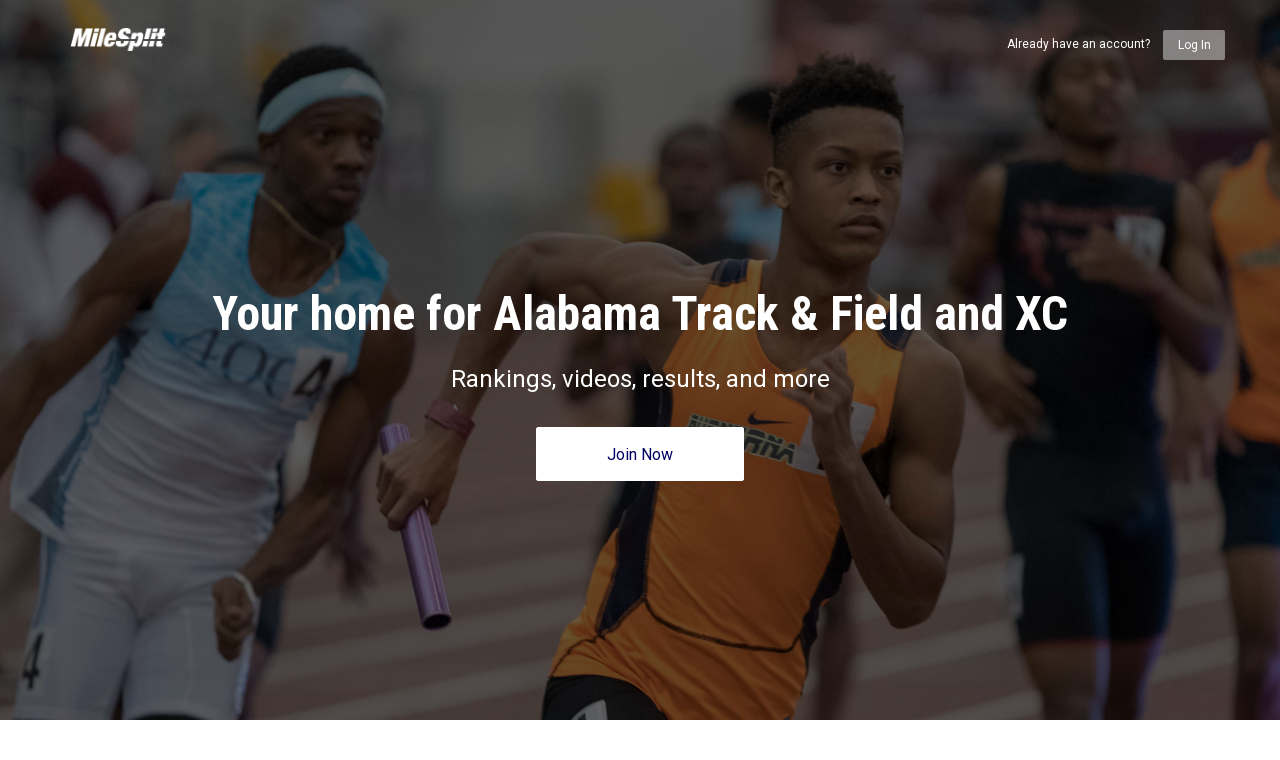

--- FILE ---
content_type: application/javascript; charset=utf-8
request_url: https://fundingchoicesmessages.google.com/f/AGSKWxWrLaRziZBVnv4EMZY8ofeJJgvjyEnHjN5AM8f7tjGMWD1AvAPHYK52PGwXGx30zQ-5uXFT5enA-AGNdwJi_quju4fDWp1D8dWC-h-jEgRWXNp0NS_k6FM1HKrVcw_cR8ur4sU8x6Q09LfO57BuJNXNIo3hrrjGHAY9mu6bGT9N0Z9QEJZMwfmxOfL4/_/adview?/ads_bg./house_ad_.net/ads-/ads_door.
body_size: -1292
content:
window['df7c486b-45ac-4909-9138-e932a7818c00'] = true;

--- FILE ---
content_type: text/javascript
request_url: https://rumcdn.geoedge.be/33cea31c-ec69-44af-afb7-3e0656e35da6/grumi.js
body_size: 104128
content:
var grumiInstance = window.grumiInstance || { q: [] };
(function createInstance (window, document, options = { shouldPostponeSample: false }) {
	!function r(i,o,a){function s(n,e){if(!o[n]){if(!i[n]){var t="function"==typeof require&&require;if(!e&&t)return t(n,!0);if(c)return c(n,!0);throw new Error("Cannot find module '"+n+"'")}e=o[n]={exports:{}};i[n][0].call(e.exports,function(e){var t=i[n][1][e];return s(t||e)},e,e.exports,r,i,o,a)}return o[n].exports}for(var c="function"==typeof require&&require,e=0;e<a.length;e++)s(a[e]);return s}({1:[function(e,t,n){var r=e("./config.js"),i=e("./utils.js");t.exports={didAmazonWin:function(e){var t=e.meta&&e.meta.adv,n=e.preWinningAmazonBid;return n&&(t=t,!i.isEmptyObj(r.amazonAdvIds)&&r.amazonAdvIds[t]||(t=e.tag,e=n.amzniid,t.includes("apstag.renderImp(")&&t.includes(e)))},setAmazonParametersToSession:function(e){var t=e.preWinningAmazonBid;e.pbAdId=void 0,e.hbCid=t.crid||"N/A",e.pbBidder=t.amznp,e.hbCpm=t.amznbid,e.hbVendor="A9",e.hbTag=!0}}},{"./config.js":5,"./utils.js":24}],2:[function(e,t,n){var l=e("./session"),r=e("./urlParser.js"),m=e("./utils.js"),i=e("./domUtils.js").isIframe,f=e("./htmlParser.js"),g=e("./blackList").match,h=e("./ajax.js").sendEvent,o=".amazon-adsystem.com",a="/dtb/admi",s="googleads.g.doubleclick.net",e="/pagead/",c=["/pagead/adfetch",e+"ads"],d=/<iframe[^>]*src=['"]https*:\/\/ads.\w+.criteo.com\/delivery\/r\/.+<\/iframe>/g,u={};var p={adsense:{type:"jsonp",callbackName:"a"+ +new Date,getJsUrl:function(e,t){return e.replace("output=html","output=json_html")+"&callback="+t},getHtml:function(e){e=e[m.keys(e)[0]];return e&&e._html_},shouldRender:function(e){var e=e[m.keys(e)[0]],t=e&&e._html_,n=e&&e._snippet_,e=e&&e._empty_;return n&&t||e&&t}},amazon:{type:"jsonp",callbackName:"apstag.renderImp",getJsUrl:function(e){return e.replace("/admi?","/admj?").replace("&ep=%7B%22ce%22%3A%221%22%7D","")},getHtml:function(e){return e.html},shouldRender:function(e){return e.html}},criteo:{type:"js",getJsHtml:function(e){var t,n=e.match(d);return n&&(t=(t=n[0].replace(/iframe/g,"script")).replace(/afr.php|display.aspx/g,"ajs.php")),e.replace(d,t)},shouldRender:function(e){return"loading"===e.readyState}}};function y(e){var t,n=e.url,e=e.html;return n&&((n=r.parse(n)).hostname===s&&-1<c.indexOf(n.pathname)&&(t="adsense"),-1<n.hostname.indexOf(o))&&-1<n.pathname.indexOf(a)&&(t="amazon"),(t=e&&e.match(d)?"criteo":t)||!1}function v(r,i,o,a){e=i,t=o;var e,t,n,s=function(){e.src=t,h({type:"adfetch-error",meta:JSON.stringify(l.meta)})},c=window,d=r.callbackName,u=function(e){var t,n=r.getHtml(e),e=(l.bustedUrl=o,l.bustedTag=n,r.shouldRender(e));t=n,(t=f.parse(t))&&t.querySelectorAll&&(t=m.map(t.querySelectorAll("[src], [href]"),function(e){return e.src||e.href}),m.find(t,function(e){return g(e).match}))&&h({type:"adfetch",meta:JSON.stringify(l.meta)}),!a(n)&&e?(t=n,"srcdoc"in(e=i)?e.srcdoc=t:((e=e.contentWindow.document).open(),e.write(t),e.close())):s()};for(d=d.split("."),n=0;n<d.length-1;n++)c[d[n]]={},c=c[d[n]];c[d[n]]=u;var u=r.getJsUrl(o,r.callbackName),p=document.createElement("script");p.src=u,p.onerror=s,p.onload=function(){h({type:"adfetch-loaded",meta:JSON.stringify(l.meta)})},document.scripts[0].parentNode.insertBefore(p,null)}t.exports={shouldBust:function(e){var t,n=e.iframe,r=e.url,e=e.html,r=(r&&n&&(t=i(n)&&!u[n.id]&&y({url:r}),u[n.id]=!0),y({html:e}));return t||r},bust:function(e){var t=e.iframe,n=e.url,r=e.html,i=e.doc,o=e.inspectHtml;return"jsonp"===(e=p[y(e)]).type?v(e,t,n,o):"js"===e.type?(t=i,n=r,i=(o=e).getJsHtml(n),l.bustedTag=n,!!o.shouldRender(t)&&(t.write(i),!0)):void 0},checkAndBustFriendlyAmazonFrame:function(e,t){(e=e.defaultView&&e.defaultView.frameElement&&e.defaultView.frameElement.id)&&e.startsWith("apstag")&&(l.bustedTag=t)}}},{"./ajax.js":3,"./blackList":4,"./domUtils.js":8,"./htmlParser.js":13,"./session":21,"./urlParser.js":23,"./utils.js":24}],3:[function(e,t,n){var i=e("./utils.js"),o=e("./config.js"),r=e("./session.js"),a=e("./domUtils.js"),s=e("./jsUtils.js"),c=e("./methodCombinators.js").before,d=e("./tagSelector.js").getTag,u=e("./constants.js"),e=e("./natives.js"),p=e.fetch,l=e.XMLHttpRequest,m=e.Request,f=e.TextEncoder,g=e.postMessage,h=[];function y(e,t){e(t)}function v(t=null){i.forEach(h,function(e){y(e,t)}),h.push=y}function b(e){return e.key=r.key,e.imp=e.imp||r.imp,e.c_ver=o.c_ver,e.w_ver=r.wver,e.w_type=r.wtype,e.b_ver=o.b_ver,e.ver=o.ver,e.loc=location.href,e.ref=document.referrer,e.sp=r.sp||"dfp",e.cust_imp=r.cust_imp,e.cust1=r.meta.cust1,e.cust2=r.meta.cust2,e.cust3=r.meta.cust3,e.caid=r.meta.caid,e.scriptId=r.scriptId,e.crossOrigin=!a.isSameOriginWin(top),e.debug=r.debug,"dfp"===r.sp&&(e.qid=r.meta.qid),e.cdn=o.cdn||void 0,o.accountType!==u.NET&&(e.cid=r.meta&&r.meta.cr||123456,e.li=r.meta.li,e.ord=r.meta.ord,e.ygIds=r.meta.ygIds),e.at=o.accountType.charAt(0),r.hbTag&&(e.hbTag=!0,e.hbVendor=r.hbVendor,e.hbCid=r.hbCid,e.hbAdId=r.pbAdId,e.hbBidder=r.pbBidder,e.hbCpm=r.hbCpm,e.hbCurrency=r.hbCurrency),"boolean"==typeof r.meta.isAfc&&(e.isAfc=r.meta.isAfc,e.isAmp=r.meta.isAmp),r.meta.hasOwnProperty("isEBDA")&&"%"!==r.meta.isEBDA.charAt(0)&&(e.isEBDA=r.meta.isEBDA),r.pimp&&"%_pimp%"!==r.pimp&&(e.pimp=r.pimp),void 0!==r.pl&&(e.preloaded=r.pl),e.site=r.site||a.getTopHostname(),e.site&&-1<e.site.indexOf("safeframe.googlesyndication.com")&&(e.site="safeframe.googlesyndication.com"),e.isc=r.isc,r.adt&&(e.adt=r.adt),r.isCXM&&(e.isCXM=!0),e.ts=+new Date,e.bdTs=o.bdTs,e}function w(t,n){var r=[],e=i.keys(t);return void 0===n&&(n={},i.forEach(e,function(e){void 0!==t[e]&&void 0===n[e]&&r.push(e+"="+encodeURIComponent(t[e]))})),r.join("&")}function E(e){e=i.removeCaspr(e),e=r.doubleWrapperInfo.isDoubleWrapper?i.removeWrapperXMP(e):e;return e=4e5<e.length?e.slice(0,4e5):e}function j(t){return function(){var e=arguments[0];return e.html&&(e.html=E(e.html)),e.tag&&(e.tag=E(e.tag)),t.apply(this,arguments)}}e=c(function(e){var t;e.hasOwnProperty("byRate")&&!e.byRate||(t=a.getAllUrlsFromAllWindows(),"sample"!==e.r&&"sample"!==e.bdmn&&t.push(e.r),e[r.isPAPI&&"imaj"!==r.sp?"vast_content":"tag"]=d(),e.urls=JSON.stringify(t),e.hc=r.hc,e.vastUrls=JSON.stringify(r.vastUrls),delete e.byRate)}),c=c(function(e){e.meta=JSON.stringify(r.meta),e.client_size=r.client_size});function O(e,t){var n=new l;n.open("POST",e),n.setRequestHeader("Content-type","application/x-www-form-urlencoded"),n.send(w(t))}function A(t,e){return o=e,new Promise(function(t,e){var n=(new f).encode(w(o)),r=new CompressionStream("gzip"),i=r.writable.getWriter();i.write(n),i.close(),new Response(r.readable).arrayBuffer().then(function(e){t(e)}).catch(e)}).then(function(e){e=new m(t,{method:"POST",body:e,mode:"no-cors",headers:{"Content-type":"application/x-www-form-urlencoded","Accept-Language":"gzip"}});p(e)});var o}function T(e,t){p&&window.CompressionStream?A(e,t).catch(function(){O(e,t)}):O(e,t)}function _(e,t){r.hasFrameApi&&!r.frameApi?g.call(r.targetWindow,{key:r.key,request:{url:e,data:t}},"*"):T(e,t)}r.frameApi&&r.targetWindow.addEventListener("message",function(e){var t=e.data;t.key===r.key&&t.request&&(T((t=t.request).url,t.data),e.stopImmediatePropagation())});var I,x={};function k(r){return function(n){h.push(function(e){if(e&&e(n),n=b(n),-1!==r.indexOf(o.reportEndpoint,r.length-o.reportEndpoint.length)){var t=r+w(n,{r:!0,html:!0,ts:!0});if(!0===x[t]&&!(n.rbu||n.is||3===n.rdType||n.et))return}x[t]=!0,_(r,n)})}}let S="https:",C=S+o.apiUrl+o.reportEndpoint;t.exports={sendInit:s.once(c(k(S+o.apiUrl+o.initEndpoint))),sendReport:e(j(k(S+o.apiUrl+o.reportEndpoint))),sendError:k(S+o.apiUrl+o.errEndpoint),sendDebug:k(S+o.apiUrl+o.dbgEndpoint),sendStats:k(S+o.apiUrl+(o.statsEndpoint||"stats")),sendEvent:(I=k(S+o.apiUrl+o.evEndpoint),function(e,t){var n=o.rates||{default:.004},t=t||n[e.type]||n.default;Math.random()<=t&&I(e)}),buildRbuReport:e(j(b)),sendRbuReport:_,processQueue:v,processQueueAndResetState:function(){h.push!==y&&v(),h=[]},setReportsEndPointAsFinished:function(){x[C]=!0},setReportsEndPointAsCleared:function(){delete x[C]}}},{"./config.js":5,"./constants.js":6,"./domUtils.js":8,"./jsUtils.js":14,"./methodCombinators.js":16,"./natives.js":17,"./session.js":21,"./tagSelector.js":22,"./utils.js":24}],4:[function(e,t,n){var d=e("./utils.js"),r=e("./config.js"),u=e("./urlParser.js"),i=r.domains,o=r.clkDomains,e=r.bidders,a=r.patterns.wildcards;var s,p={match:!1};function l(e,t,n){return{match:!0,bdmn:e,ver:t,bcid:n}}function m(e){return e.split("").reverse().join("")}function f(n,e){var t,r;return-1<e.indexOf("*")?(t=e.split("*"),r=-1,d.every(t,function(e){var e=n.indexOf(e,r+1),t=r<e;return r=e,t})):-1<n.indexOf(e)}function g(e,t,n){return d.find(e,t)||d.find(e,n)}function h(e){return e&&"1"===e.charAt(0)}function c(c){return function(e){var n,r,i,e=u.parse(e),t=e&&e.hostname,o=e&&[e.pathname,e.search,e.hash].join("");if(t){t=[t].concat((e=(e=t).split("."),d.fluent(e).map(function(e,t,n){return n.shift(),n.join(".")}).val())),e=d.map(t,m),t=d.filter(e,function(e){return void 0!==c[e]});if(t&&t.length){if(e=d.find(t,function(e){return"string"==typeof c[e]}))return l(m(e),c[e]);var a=d.filter(t,function(e){return"object"==typeof c[e]}),s=d.map(a,function(e){return c[e]}),e=d.find(s,function(t,e){return r=g(d.keys(t),function(e){return f(o,e)&&h(t[e])},function(e){return f(o,e)}),n=m(a[e]),""===r&&(e=s[e],i=l(n,e[r])),r});if(e)return l(n,e[r],r);if(i)return i}}return p}}function y(e){e=e.substring(2).split("$");return d.map(e,function(e){return e.split(":")[0]})}t.exports={match:function(e,t){var n=c(i);return t&&"IFRAME"===t.toUpperCase()&&(t=c(o)(e)).match?(t.rdType=2,t):n(e)},matchHB:(s=c(e),function(e){var e=e.split(":"),t=e[0],e=e[1],e="https://"+m(t+".com")+"/"+e,e=s(e);return e.match&&(e.bdmn=t),e}),matchAgainst:c,matchPattern:function(t){var e=g(d.keys(a),function(e){return f(t,e)&&h(a[e])},function(e){return f(t,e)});return e?l("pattern",a[e],e):p},isBlocking:h,getTriggerTypes:y,removeTriggerType:function(e,t){var n,r=(i=y(e.ver)).includes(t),i=1<i.length;return r?i?(e.ver=(n=t,(r=e.ver).length<2||"0"!==r[0]&&"1"!==r[0]||"#"!==r[1]||(i=r.substring(0,2),1===(t=r.substring(2).split("$")).length)?r:0===(r=t.filter(function(e){var t=e.indexOf(":");return-1===t||e.substring(0,t)!==n})).length?i.slice(0,-1):i+r.join("$")),e):p:e}}},{"./config.js":5,"./urlParser.js":23,"./utils.js":24}],5:[function(e,t,n){t.exports={"ver":"0.1","b_ver":"0.5.480","blocking":true,"rbu":0,"silentRbu":0,"signableHosts":[],"onRbu":1,"samplePercent":-1,"debug":true,"accountType":"publisher","impSampleRate":0.006,"statRate":0.05,"apiUrl":"//gw.geoedge.be/api/","initEndpoint":"init","reportEndpoint":"report","statsEndpoint":"stats","errEndpoint":"error","dbgEndpoint":"debug","evEndpoint":"event","filteredAdvertisersEndpoint":"v1/config/filtered-advertisers","rdrBlock":true,"ipUrl":"//rumcdn.geoedge.be/grumi-ip.js","altTags":[],"hostFilter":[],"maxHtmlSize":0.4,"reporting":true,"advs":{},"creativeWhitelist":{},"heavyAd":false,"cdn":"cloudfront","domains":{"ten.tnorfduolc.5w8s2qxrbvwy1d":"1#1:64569","moc.yawa-em-llor":"1#1:64569","aidem.irt.4v-ue-btr":"1#1:64569","moc.xmznel.2s":"1#1:64569","moc.btrtnenitnoctniop":"1#1:64569","moc.xinus-lepat.2rt":"1#1:64569","moc.elytsyhtlaeheb":"1#1:64569","ten.yawa-em-llor":"1#1:64569","oi.citamdib.711sda":"1#1:64569","su.mroftalpda.ffrt":"1#1:64569","moc.zkbsda":"1#1:64569","pot.kcart-roc":"1#1:64569","cc.lllla4nuf.yalp":"1#1:64569","moc.tceffedaibom":"1#1:64569","ofni.htaprider.2su-og":"1#1:64569","oi.bew24.arativ":"1#1:64569","ppa.yfilten.a79c8b62-93100191106202-taigalp-eralfduolc":"1#1:64569","ppa.yfilten.a1228cda-52100191106202-taigalp-eralfduolc":"1#1:64569","moc.tnegaecnarusniva":"1#1:64569","moc.enoz-niargdaer.apl":"1#1:64569","moc.ecnerefnocgnitekramdnaselasnhs":"1#1:64569","moc.wonssdnertefiltrams":"1#1:64569","moc.tekcbe":"1#1:64569","ten.swodniw.eroc.bew.31z.100cxn62odd10nniw51":"1#1:64569","moc.spotelasalogel.www":"1#1:64569","ppa.naecolatigidno.8d8oo-2-ppa-nihcru":"1#1:64569","moc.etinutseuq":"1#1:64569","moc.latrophcetegdirb.gjfe8e37ccbuh8qmvm5d":"1#1:64569","pj.hcraeser-uresagas":"1#1:64569","moc.xf-tahc":"1#1:64569","ur.nialnoanaylsenzibbf":"1#1:64569","evil.kuytirucesevitcacp":"1#1:64569","moc.ycnegabuetisgolb":"1#1:64569","uci.daehanoisiv":"1#1:64569","etis.erocaralos":"1#1:64569","em.gssm.a8sbx":"1#1:64569","moc.gnirpssdnertefiltrams":"1#1:64569","latigid.mhtirogla-hsac":"1#1:64569","moc.skrowavonarim":"1#1:64569","ni.oc.kcilctobor.g5b34f37ccbuh0cgsn5d":"1#1:64569","ofni.sierehtdalgmag":"1#1:64569","moc.simaretokni":"1#1:64569","moc.secivdaresworbnaelc":"1#1:64569","moc.secapsnaecolatigid.ndc.3cyn.38c444b3d9965bf0-od":"1#1:64569","moc.e6202dni":"1#1:64569","gro.taerg-si.anora":"1#1:64569","zyx.rotacidni-hsac":"1#1:64569","zzub.sebivtpesrelos":"1#1:64569","moc.ediuglarutanerup":"1#1:64569","bulc.buh-feiler-idep":"1#1:64569","moc.sedittfardbew.apl":"1#1:64569","moc.buhdaereirots.apl":"1#1:64569","zyx.etisediug":"1#1:64569","orp.tebxx22.xdxd":"1#1:64569","orp.7x7gp.ppa":"1#1:64569","ten.swodniw.eroc.bew.31z.6110023033e3033e3033e":"1#1:64569","evil.edserucessecivrescp":"1#1:64569","zyx.nur2teb":"1#1:64569","moc.xwlfngised.apl":"1#1:64569","etis.lpnierac":"1#1:64569","ur.niaga-hsaw":"1#1:64569","etis.uuuotian":"1#1:64569","moc.niksaramsoc":"1#1:64569","moc.tenif-hsac":"1#1:64569","moc.ppaeerfytinifni.oirepo":"1#1:64569","moc.ppaukoreh.69c9269a8ad4-ediug-noisufkooc":"1#1:64569","ten.swodniw.eroc.bew.31z.spohsyhsum":"1#1:64569","moc.nlevarp":"1#1:64569","etis.orimuf":"1#1:64569","ppa.yfilten.0ccaf961-85348091106202-taigalp-eralfduolc":"1#1:64569","pot.apoelamog":"1#1:64569","latigid.tesatad-hsac":"1#1:64569","enilno.ecipselpmis":"1#1:64569","ur.ksrogonhcenlos-rotaukave":"1#1:64569","gro.noitadnuofhcaertuoelbaniatsus":"1#1:64569","gro.etisehcin.arativ":"1#1:64569","ppa.yfilten.099da932-65401102106202-taigalp-eralfduolc":"1#1:64569","ppa.yfilten.bfbb7d7a-44701102106202-taigalp-eralfduolc":"1#1:64569","moc.nesdnertefiltrams":"1#1:64569","ten.swodniw.eroc.bew.31z.6q2x9p4n":"1#1:64569","moc.ppaukoreh.b2cbba399c89-swenstnemniatretne":"1#1:64569","moc.topsgolb.azeugov":"1#1:64569","ppa.naecolatigidno.ksxd8-ppa-hsifdlog":"1#1:64569","moc.secapsnaecolatigid.ndc.1pgs.f014495661762d6f-od":"1#1:64569","kcilc.gniniart-hsac":"1#1:64569","moc.yddubsgnivasroines":"1#1:64569","ur.osloohcs":"1#1:64569","ni.oc.yfirevnamuh.g7p4ce37ccbuh0f15n5d":"1#1:64569","ten.swodniw.eroc.bew.31z.4110913033e3033e3033e":"1#1:64569","kcilc.naelusib.ue":"1#1:64569","moc.krt4bbzqo.www":"1#1:64569","moc.asuretnuhselpmas.91":"1#1:64569","moc.iuosirap":"1#1:64569","moc.ppaukoreh.2a326869ada9-ediug-enignerovalf":"1#1:64569","ofni.daolnwodk4":"1#1:64569","zyx.fartotco":"1#1:64569","niw.r15ocnip":"1#1:64569","enilno.1-ak-diks":"1#1:64569","moc.oitesiw.nemhenba":"1#1:64569","eniw.tropbewlausac":"1#1:64569","moc.buhecnadiugssenllew":"1#1:64569","orp.peewseruces":"1#1:64569","ofni.niahcruoy.70624-deef":"1#1:64569","moc.btr-mueda.rekcart":"1#1:64569","pot.707185-etilx1":"1#1:64569","moc.noitaunitnocgnipoordelttek":"1#1:64569","ofni.htaprider.9su-og":"1#1:64569","ppa.yfilten.808712bb-05100191106202-taigalp-eralfduolc":"1#1:64569","latigid.mrofpeed":"1#1:64569","moc.sehcnineveleoxe":"1#1:64569","moc.buhenilidem":"1#1:64569","pj.eivom-namgninnur-eht":"1#1:64569","ecaps.vdekciw":"1#1:64569","moc.opmilopmacgnippohsatsivni":"1#1:64569","teb.777mtm.www":"1#1:64569","moc.edom-dirgweiver.apl":"1#1:64569","ppa.yfilten.0c2276ee-95011102106202-taigalp-eralfduolc":"1#1:64569","ppa.yfilten.2f7a5f1e-20111102106202-taigalp-eralfduolc":"1#1:64569","moc.eddetagnoleyrev":"1#1:64569","ppa.naecolatigidno.9bnei-ppa-llehsaes":"1#1:64569","moc.yliadssenlleworuen":"1#1:64569","ppa.yfilten.6671e5ab-85248091106202-taigalp-eralfduolc":"1#1:64569","moc.ppaukoreh.465f7831ee49-1bew-hsif-rats":"1#1:64569","ur.ayella-neris":"1#1:64569","di.lodid.pl":"1#1:64569","di.lodid":"1#1:64569","ppa.yfilten.f52bc0e9-91040102106202-taigalp-eralfduolc":"1#1:64569","ppa.yfilten.bd7c8d8b-20901102106202-taigalp-eralfduolc":"1#1:64569","moc.iloterb":"1#1:64569","moc.egapsdnertefiltrams":"1#1:64569","su.troperlartuen":"1#1:64569","moc.wonenozdrawer.tramlaw50":"1#1:64569","tif.yddadruoysohw":"1#1:64569","moc.ayajikohatam":"1#1:64569","moc.og885ecaps":"1#1:64569","ppa.yfilten.b4eac7ff-23853102106202-taigalp-eralfduolc":"1#1:64569","ppa.naecolatigidno.ezfsm-4-ppa-nihplod":"1#1:64569","ten.swodniw.eroc.bew.91z.1ypilkakaknb":"1#1:64569","ten.swodniw.eroc.bolb.6173tropnez":"1#1:64569","ten.ainak":"1#1:64569","us.elyzqv":"1#1:64569","moc.atcontsul":"1#1:64569","moc.rednerno.putesseayraunajym":"1#1:64569","moc.spityliadyhtlaeh.slaed":"1#1:64569","moc.yadotsgnivaserutuf":"1#1:64569","moc.czqwquen.ecnaij":"1#1:64569","ppa.naecolatigidno.6vjpj-ppa-diuqs":"1#1:64569","skcor.ymedacamumitpo.www":"1#1:64569","orp.rgnirvoraj":"1#1:64569","kcilc.tesatad-hsac":"1#1:64569","ur.ycamitnituoba":"1#1:64569","pohs.2011-oaciutitser-ortsiger":"1#1:64569","enilno.uteperezaponetulapuk":"1#1:64569","ur.laedcilrebaf":"1#1:64569","oi.bew24.anora":"1#1:64569","moc.buhzzubdar":"1#1:64569","moc.6202dni":"1#1:64569","kcilc.sailekuk":"1#1:64569","niw.g56ocnip":"1#1:64569","evil.kuytirucestroppuscp":"1#1:64569","ofni.gnabgnolpohc":"1#1:64569","moc.hsifratstnelis":"1#1:64569","pot.yppotdiulftug":"1#1:64569","ten.setisbeweruza.10-aisatsae.pgzephffff6bxfqe-vhsvdgajs":"1#1:64569","moc.sdhvkcr":"1#1:64569","ppa.yfilten.fe67acd1-43218091106202-taigalp-eralfduolc":"1#1:64569","yb.lebem-askela":"1#1:64569","moc.tellaw-noznif":"1#1:64569","moc.etinuworg":"1#1:64569","ppa.yfilten.26ce57e0-92010102106202-taigalp-eralfduolc":"1#1:64569","ppa.yfilten.f662769b-65704102106202-taigalp-eralfduolc":"1#1:64569","ten.swodniw.eroc.bew.31z.pohsydoow":"1#1:64569","moc.kcilckcbrot":"1#1:64569","moc.as.krapsykcul":"1#1:64569","enilno.dnimlacigol.4v-tsaesu-btr":"1#1:64569","moc.xtamytni":"1#1:64569","moc.ecarsussap.347965-tsetal":"1#1:64569","ten.dferuza.10z.metg5hyevhdfuead-yrc":"1#1:64569","pot.idwrbbypgw":"1#1:64569","gro.senildaehhtlaeh":"1#1:64569","moc.oeevo.sda.201sda":"1#1:64569","kni.niw2niw":"1#1:64569","pot.xelfdib.gskt":"1#1:64569","moc.sr1m":"1#1:64569","ofni.htaprider.5su-og":"1#1:64569","enilno.kcartgma.kcart":"1#1:64569","moc.tsez-ocip":"1#1:64569","au.777":"1#1:64569","teb.knilynit.ndc.z":"1#1:64569","cc.daol-lmth.5":"1#1:64569","ppa.yfilten.26791cf9-00300191106202-taigalp-eralfduolc":"1#1:64569","moc.emme-aenil.www":"1#1:64569","ni.oc.yfirevnamuh.gm6rte37ccbuh0abln5d":"1#1:64569","ppa.yfilten.3665e52c-60111102106202-taigalp-eralfduolc":"1#1:64569","ppa.yfilten.633f0ec4-03111102106202-taigalp-eralfduolc":"1#1:64569","moc.ycagelyrrac":"1#1:64569","ed.moc.ynamregbuhhcetecnanif":"1#1:64569","evil.ababerp":"1#1:64569","ppa.yfilten.4a69c668-32859091106202-taigalp-eralfduolc":"1#1:64569","ppa.yfilten.99da6491-15441191106202-taigalp-eralfduolc":"1#1:64569","orp.dacasnocnif":"1#1:64569","ofni.yssruk-ia":"1#1:64569","pohs.orokuy":"1#1:64569","kcilc.tatshcem":"1#1:64569","ppa.yfilten.66717188-93901102106202-taigalp-eralfduolc":"1#1:64569","ppa.yfilten.ec2e1d6d-74901102106202-taigalp-eralfduolc":"1#1:64569","su.seirevocsidgnidnert":"1#1:64569","pot.enxpaq96.ppa":"1#1:64569","moc.bewsdnertefiltrams":"1#1:64569","ur.senzibtnaillirbkilrebaf":"1#1:64569","ppa.yfilten.6c3c62e7-00455191106202-taigalp-eralfduolc":"1#1:64569","moc.trofiidua-su-gne":"1#1:64569","moc.noskcirekcire":"1#1:64569","moc.enoz-esirhcet.apl":"1#1:64569","ten.swodniw.eroc.bew.31z.7110913033e3033e3033e":"1#1:64569","ppa.naecolatigidno.t6j3i-ppa-hsifnwolc":"1#1:64569","ofni.suortsewokutaol":"1#1:64569","em.gssm.9w7z1":"1#1:64569","zyx.ggototinuj":"1#1:64569","pohs.otikuy":"1#1:64569","moc.ppaukoreh.58ba03272c2a-kcabemetib":"1#1:64569","moc.ppaukoreh.8c551d99b3c1-sepicer-renroclaem":"1#1:64569","evil.bzpqerp":"1#1:64569","moc.secapsnaecolatigid.ndc.1pgs.7d043be235f496ab-od":"1#1:64569","moc.anutednolb":"1#1:64569","enilno.armod":"1#1:64569","moc.ilijtebniw.awp":"1#1:64569","ten.swodniw.eroc.bolb.zfnjoohhejpnkfshqddk6103":"1#1:64569","moc.uroferacotua":"1#1:64569","ppa.lecrev.100fiton-elppa":"1#1:64569","moc.ediugxepaytilativ":"1#1:64569","etis.wolfefil":"1#1:64569","ten.swodniw.eroc.bew.1z.uyowesip":"1#1:64569","moc.yliadhcetero":"1#1:64569","ten.swodniw.eroc.bew.91z.1yapkunamfv":"1#1:64569","ten.swodniw.eroc.bew.31z.1q8t7p4n":"1#1:64569","moc.tesdnimetinu":"1#1:64569","moc.etiusnedragilmedab":"1#1:64569","ppa.yfilten.3eda881d-51210191106202-taigalp-eralfduolc":"1#1:64569","gro.selahshtlaeh":"1#1:64569","enilno.okovokivevapoz":"1#1:64569","gro.buhrenrubtaf.teid":"1#1:64569","moc.ppaukoreh.d81fb56cdc10-89187-rot-gnimoolb":"1#1:64569","etis.tluavxinoyrk":"1#1:64569","moc.dirgaidemwolf":"1#1:64569","moc.sfbnoaspp":"1#1:64569","moc.2bezalbkcab.500-tsae-su.3s.060moctodtfosniwwwessiws":"1#1:64569","ppa.yfilten.76653c73-35401102106202-taigalp-eralfduolc":"1#1:64569","moc.yrotsnamowssenlew.xm-3ivartlu":"1#1:64569","ofni.fsmr.aynud":"1#1:64569","moc.nussdnertefiltrams":"1#1:64569","oi.sppareniatnoceruza.tsaenapaj.44fe05fe-ffilcelbaeerga.h5uenewrociu":"1#1:64569","moc.daerdnasweiver.apl":"1#1:64569","pj.elaselohwuojiloj":"1#1:64569","ni.oc.yfirevnamuh.g6imce37ccbuh08h5n5d":"1#1:64569","moc.xojwfiiv.s":"1#1:64569","ppa.yfilten.3e735b52-25401102106202-taigalp-eralfduolc":"1#1:64569","moc.spitnoitcetorpecived.71":"1#1:64569","moc.selcitraracso":"1#1:64569","ppa.naecolatigidno.m4dqq-ppa-daehremmah":"1#1:64569","kcilc.eemitovon":"1#1:64569","etis.nowhcilk":"1#1:64569","evil.sllawnajortitna":"1#1:64569","pot.edondib.buekrt":"1#1:64569","knil.ppa.t2xk":"1#1:64569","moc.evawreviri":"1#1:64569","zyx.ubdstr":"1#1:64569","moc.btrosdaeuh.4v-tsaesu-btr":"1#1:64569","ofni.htaprider.rtluv-og":"1#1:64569","moc.33kodb":"1#1:64569","moc.ecarsussap.441075-tsetal":"1#1:64569","ten.dferuza.10z.hddh9bmere0fza6h-wjb":"1#1:64569","pot.063htapecart":"1#1:64569","ofni.htaprider.1su-og":"1#1:64569","moc.sgtvo.ndc":"1#1:64569","zyx.kutal-5mrex":"1#1:64569","uci.noitomdliub":"1#1:64569","ppa.yfilten.af116cde-62959091106202-taigalp-eralfduolc":"1#1:64569","ten.swodniw.eroc.bew.91z.1uyynolkim":"1#1:64569","ten.swodniw.eroc.bolb.aruvvnonmeefpsijanhd2103":"1#1:64569","moc.808tnithserf":"1#1:64569","moc.snioc-noznif":"1#1:64569","etis.buhwenererutan":"1#1:64569","moc.wonstibahefilyhtlaeh":"1#1:64569","ten.nevahobnu":"1#1:64569","knil.aw.mrof":"1#1:64569","moc.elacolessius":"1#1:64569","moc.orpodnofacirema":"1#1:64569","ten.swodniw.eroc.bew.31z.oede8c7alzcsj021egassem":"1#1:64569","ten.swodniw.eroc.bew.31z.9x2k7m5r":"1#1:64569","moc.yadretseyhserfserutnev":"1#1:64569","ten.swodniw.eroc.bolb.wfxjszgooojeikaxwuav3005":"1#1:64569","ten.swodniw.eroc.bew.91z.1yiirgnal":"1#1:64569","wp.egdirbnioc.ed":"1#1:64569","moc.tratsevil-moc.regdel":"1#1:64569","moc.ylnoilc":"1#1:64569","ecaps.ecaps8maerd":"1#1:64569","moc.emagikohatam":"1#1:64569","moc.kmoykotgnikoob":"1#1:64569","moc.xmeertsngised":"1#1:64569","moc.ipsoog":"1#1:64569","moc.locotorpwolfefil":"1#1:64569","ppa.yfilten.31ae084d-90901102106202-taigalp-eralfduolc":"1#1:64569","moc.tnirpsdnertefiltrams":"1#1:64569","ppa.lecrev.1000acifiton-ilppa":"1#1:64569","erots.swodniw-www.adhc-otua":"1#1:64569","ur.46lavirp":"1#1:64569","ten.ozooo":"1#1:64569","ppa.yfilten.fa61a752-31008091106202-taigalp-eralfduolc":"1#1:64569","moc.buhesruok":"1#1:64569","pot.amla-reteew-stiaw":"1#1:64569","ur.ailotanafoerif":"1#1:64569","moc.42cirema.aj":"1#1:64569","moc.loghh97.awp":"1#1:64569","ten.swodniw.eroc.bew.31z.9p2m7x5n":"1#1:64569","pot.jltqknpnl":"1#1:64569","ts.ppu.bew-ntmgn":"1#1:64569","moc.secapsnaecolatigid.ndc.3cyn.ff4443161b763999-od":"1#1:64569","moc.llawesnefedlatigid.gmg66e37ccbuhg15sm5d":"1#1:64569","moc.sfresurt":"1#1:64569","etis.evrevlaryp":"1#1:64569","gro.colehucflanoissergnoc":"1#1:64569","etis.eslupxirhtea":"1#1:64569","su.elavetinarg":"1#1:64569","ppa.yfilten.601ca89e-84939002106202-taigalp-eralfduolc":"1#1:64569","wp.yartnadrev.rh":"1#1:64569","ppa.yfilten.dd333884-14501102106202-taigalp-eralfduolc":"1#1:64569","ppa.yfilten.68c4d9a7-71601102106202-taigalp-eralfduolc":"1#1:64569","moc.ycnegaraodnal":"1#1:64569","moc.ppaukoreh.198990bab91f-assoi":"1#1:64569","moc.ppaukoreh.a52ca2d3b90a-citehtearobranmutua":"1#1:64569","moc.ppaukoreh.a8c10679f4a5-regnilsrovalferehw":"1#1:64569","etis.rednilycevird":"1#1:64569","etis.notsipotua":"1#1:64569","ten.swodniw.eroc.bolb.hqlpeopyvklnzeyedriy2105":"1#1:64569","ppa.yfilten.a8981dfe-34348091106202-taigalp-eralfduolc":"1#1:64569","moc.yrotsnamowssenlew.xm-xaluco":"1#1:64569","moc.esabecruoshtlaeh":"1#1:64569","moc.abuzusayog":"1#1:64569","moc.reffoedargpuhtab":"1#1:64569","golb.womsklatytrid":"1#1:64569","moc.gusek.airotiv":"1#1:64569","moc.meahcgnol.www":"1#1:64569","ofni.fsmr.05omorp":"1#1:64569","etis.cilrebafym":"1#1:64569","ten.swodniw.eroc.bew.31z.yradnoces-3110023033e3033e3033e":"1#1:64569","etis.buhsneergyhtlaeh":"1#1:64569","etis.reetsotua":"1#1:64569","etis.mprevird":"1#1:64569","uoyc.12swenyraunaj":"1#1:64569","enilno.luzaahnixiac":"1#1:64569","ppa.yfilten.86873e7c-43518091106202-taigalp-eralfduolc":"1#1:64569","moc.ksatewdaer.apl":"1#1:64569","moc.gnikjilegrevteiderk":"1#1:64569","moc.hpmocedael":"1#1:64569","ku.oc.enizagamsrevolgod":"1#1:64569","moc.lf052acirema":"1#1:64569","ppa.yfilten.ef31234f-24401102106202-taigalp-eralfduolc":"1#1:64569","ppa.yfilten.1a05a321-94804102106202-taigalp-eralfduolc":"1#1:64569","moc.norsdnertefiltrams":"1#1:64569","moc.ppaukoreh.2e6e1a807c32-seton-nigiroetsat":"1#1:64569","etis.aeauh":"1#1:64569","ten.swodniw.eroc.bolb.dsfbdskjfbkdsjbkfsds":"1#1:64569","sotua.trams-reffolaiceps-ecnahc-gnivig.www":"1#1:64569","moc.uroferacotua.og":"1#1:64569","kcilc.eunonetot":"1#1:64569","orp.buhtylana.ffa":"1#1:64569","moc.aekiseprek":"1#1:64569","smetsys.draugefaselibom":"1#1:64569","moc.dib-yoj.ed-pmi-vda":"1#1:64569","ecaps.cilrebaforp":"1#1:64569","ten.swodniw.eroc.bew.31z.8110913033e3033e3033e":"1#1:64569","latigid.nidnelb":"1#1:64569","etis.kuaw-sdyaps-nef":"1#1:64569","di.ca.kmu.biligid":"1#1:64569","lol.eriwswen":"1#1:64569","ten.swodniw.eroc.bew.31z.pohsyhsoom":"1#1:64569","etis.iuasa.www":"1#1:64569","moc.uasdrawerhsalf":"1#1:64569","ppa.yfilten.f5214b16-93048091106202-taigalp-eralfduolc":"1#1:64569","moc.daerdnasweiver":"1#1:64569","moc.ppaukoreh.6a2cfc976c07-5bew-hsif-rats":"1#1:64569","pohs.aja-inisid":"1#1:64569","ppa.naecolatigidno.x3ul4-ppa-krahs":"1#1:64569","su.eviltsoobyromem":"1#1:64569","moc.stcudorpelbadnert":"1#1:64569","ten.swodniw.eroc.bew.91z.1yijhakla":"1#1:64569","moc.epyhrepusyoj.www":"1#1:64569","orp.lfaeltitna":"1#1:64569","zib.swenhtlaeh742":"1#1:64569","gro.wontesermils":"1#1:64569","moc.buhdaereirots":"1#1:64569","ppa.naecolatigidno.qzpqi-ppa-nihcru":"1#1:64569","moc.esiarehtfotra":"1#1:64569","moc.anymneddih":"1#1:64569","erots.negevol":"1#1:64569","moc.secapsnaecolatigid.ndc.1pgs.11b4a7232638ab6f-od":"1#1:64569","golb.eruphtlaeheht":"1#1:64569","moc.iliij001.www":"1#1:64569","zyx.noitucexe-hsac":"1#1:64569","moc.esiwsucofeht":"1#1:64569","ved.segap.re5-0pp.88b6a5f2":"1#1:64569","moc.enizagamhtlaehgnidael":"1#1:64569","oc.htlaehtepnistrepxe":"1#1:64569","moc.noelamrof":"1#1:64569","ten.swodniw.eroc.bew.31z.yradnoces-6110023033e3033e3033e":"1#1:64569","moc.yfipohsym.euqituob-tfig-exul":"1#1:64569","ppa.yfilten.772e40a9-53900191106202-taigalp-eralfduolc":"1#1:64569","moc.snanif-hsac":"1#1:64569","pot.adadpol":"1#1:64569","ofni.orpscitylana":"1#1:64569","enilno.ozpin":"1#1:64569","moc.diarbswollofyllacificeps":"1#1:64569","moc.swengnikaerb-ku":"1#1:64569","moc.rfkainamofni":"1#1:64569","moc.yfonpyhyrt":"1#1:64569","kcilc.tniopofni":"1#1:64569","ppa.yfilten.fee0e513-33601102106202-taigalp-eralfduolc":"1#1:64569","ppa.yfilten.ebdc75f9-01801102106202-taigalp-eralfduolc":"1#1:64569","moc.ezauw.oibdem":"1#1:64569","moc.ppaukoreh.3d8b3e24a827-yferutinruf":"1#1:64569","ppa.naecolatigidno.pniix-ppa-nihcru":"1#1:64569","moc.secapsnaecolatigid.ndc.3cyn.08343e08aceeade3-od":"1#1:64569","ppa.yfilten.5dbedec3-02908091106202-taigalp-eralfduolc":"1#1:64569","moc.ediuglarutanlaer":"1#1:64569","moc.lutnam-ikohnapot":"1#1:64569","moc.swenssolthgiewteg":"1#1:64569","kcilc.cirdeo":"1#1:64569","ppa.yfilten.64e7638e-60800102106202-taigalp-eralfduolc":"1#1:64569","ppa.yfilten.5ced7d8c-73111102106202-taigalp-eralfduolc":"1#1:64569","moc.aciremayliadndnert.02":"1#1:64569","ppa.yfilten.d2c88387-55904102106202-taigalp-eralfduolc":"1#1:64569","moc.ykssdnertefiltrams":"1#1:64569","rb.moc.orgenivlaoirotirret":"1#1:64569","ten.swodniw.eroc.bew.31z.yradnoces-8110023033e3033e3033e":"1#1:64569","ten.swodniw.eroc.bew.31z.7k2r9m6x":"1#1:64569","wohs.tih":"1#1:64569","moc.noisserpxe-tnaillirb":"1#1:64569","ofni.htaprider.ue-og":"1#1:64569","ofni.htaprider.2ue-og":"1#1:64569","moc.gatbm":"1#1:64569","moc.tnimerans.tcetorp":"1#1:64569","moc.ketuz-mivah.3rt":"1#1:64569","ten.dferuza.10z.fc7cmdkfeeva0hya-eex":"1#1:64569","moc.pohscitatseht.t":"1#1:64569","moc.ur.kculagem":"1#1:64569","oi.citamdib.611sda":"1#1:64569","moc.xinus-lepat.3rt":"1#1:64569","pohs.ynnusolleh":"1#1:64569","ten.dferuza.10z.2eybzhxerhgbjgca-rle":"1#1:64569","moc.sgtvo":"1#1:64569","moc.yy2ka.ndc":"1#1:64569","moc.xdanoev.20-xda":"1#1:64569","ten.tnorfduolc.g4pvzepdaeq1d":"1#1:64569","knil.ppa.ifos":"1#1:64569","lol.axryui.sppa":"1#1:64569","ppa.yfilten.fbdeb2a6-32200191106202-taigalp-eralfduolc":"1#1:64569","moc.niwtebtabo":"1#1:64569","pohs.ecnerefertenbew6202":"1#1:64569","ppa.naecolatigidno.ycptz-ppa-hsifrats":"1#1:64569","ppa.naecolatigidno.d2vj4-ppa-krahs":"1#1:64569","ur.akdiksgolatakcilrebaf":"1#1:64569","moc.balhctilgarret.kcart":"1#1:64569","moc.zzubplup":"1#1:64569","ppa.yfilten.e9a6d4d0-14011102106202-taigalp-eralfduolc":"1#1:64569","moc.enizagamhtlaehlufdnim":"1#1:64569","pohs.redargbewdetsoh":"1#1:64569","etis.akibat":"1#1:64569","moc.newoesile":"1#1:64569","uci.hgihswen":"1#1:64569","ur.98sedoa":"1#1:64569","ten.swodniw.eroc.bew.31z.yradnoces-5110913033e3033e3033e":"1#1:64569","moc.sthgil-stroper-daer":"1#1:64569","kcilc.mrofobor":"1#1:64569","em.gssm.8o3bz":"1#1:64569","ppa.yfilten.2d7514b3-60901102106202-taigalp-eralfduolc":"1#1:64569","ppa.yfilten.e6efe4f3-83011102106202-taigalp-eralfduolc":"1#1:64569","nuf.enozgniw.yalp":"1#1:64569","orp.tebxx22.ppau":"1#1:64569","etis.skcirtsuinegssenllew":"1#1:64569","moc.epocsbewdedaer":"1#1:64569","moc.inisid-amuc-raseb-gnanem":"1#1:64569","moc.xamomemorp":"1#1:64569","moc.gatsnatpac":"1#1:64569","moc.dleifetihw-mossolb-secapsefilardniham":"1#1:64569","su.swenepocsgnidnert":"1#1:64569","ni.oc.yfirevnamuh.0fabte37ccbuho46kn5d":"1#1:64569","ofni.zagtiforpetfengk":"1#1:64569","ppa.yfilten.075652c2-10659002106202-taigalp-eralfduolc":"1#1:64569","moc.ycnegaoidemodnal":"1#1:64569","moc.niwdtapmeteiluj":"1#1:64569","moc.ayacrepretxmb":"1#1:64569","ppa.erotspivqbb":"1#1:64569","kni.erots-oznek":"1#1:64569","ten.teb5gy.ppapu":"1#1:64569","moc.iasswendlrow":"1#1:64569","moc.ezauw.oirepo":"1#1:64569","moc.ppaukoreh.aea6459eed0d-sepicer-enignekooc":"1#1:64569","moc.bzpqcaf":"1#1:64569","ni.oc.kcilctobor.0ulmcf37ccbuh04t3o5d":"1#1:64569","moc.ehuhcsdnahdraugtaeh":"1#1:64569","dlrow.aneltud":"1#1:64569","ppa.yfilten.7735efc5-93500102106202-taigalp-eralfduolc":"1#1:64569","ppa.yfilten.b1cfebb2-24501102106202-taigalp-eralfduolc":"1#1:64569","ppa.yfilten.11cfe430-83501102106202-taigalp-eralfduolc":"1#1:64569","moc.aicetnas.sofni":"1#1:64569","moc.ppaukoreh.72e7f29a8e2b-jfdnjksoi":"1#1:64569","moc.eddetagnoleyrevnib":"1#1:64569","moc.ledomnoisivgolb":"1#1:64569","moc.htlaehsnem-emirp":"1#1:64569","latigid.xemep-esrup":"1#1:64569","moc.rednerno.kniltpircsppwen":"1#1:64569","gro.uoysekil.nocmeg":"1#1:64569","ppa.yfilten.83701637-45401102106202-taigalp-eralfduolc":"1#1:64569","ppa.yfilten.5e13b61c-15401102106202-taigalp-eralfduolc":"1#1:64569","ppa.yfilten.e3afb78c-80501102106202-taigalp-eralfduolc":"1#1:64569","ppa.yfilten.733ea41e-34801102106202-taigalp-eralfduolc":"1#1:64569","su.noitamrofniyadot":"1#1:64569","moc.niarsdnertefiltrams":"1#1:64569","pohs.ecnereferbewdetavele":"1#1:64569","ppa.yfilten.cbc4cc-reivihtip-gnilkraps":"1#1:64569","moc.ebivihcteks":"1#1:64569","moc.ksatewdaer":"1#1:64569","zyx.erotsadarp":"1#1:64569","ofni.swentsacwon.lht":"1#1:64569","moc.scitsalpitagarp":"1#1:64569","moc.arueoh.pl":"1#1:64569","ppa.yfilten.63b6a02b-44401102106202-taigalp-eralfduolc":"1#1:64569","ppa.yfilten.e1edf6b7-60211102106202-taigalp-eralfduolc":"1#1:64569","moc.ppaeerfytinifni.oneeuq":"1#1:64569","moc.noitaivaralagnim":"1#1:64569","moc.evirdnert-dnif":"1#1:64569","moc.noisufsbup-sda.b-rekcart":"1#1:64569","ecaps.zkzr24vbli":"1#1:64569","moc.aidemlatigidytiliga.4v-ue-btr":"1#1:64569","moc.buhtsitpab":"1#1:64569","moc.sesulplexip.tsaesu-btr":"1#1:64569","pohs.drawerxdoof":"1#1:64569","ten.eralgda.enigne.3ettemocda":"1#1:64569","moc.sgtke":"1#1:64569","pot.buhrider":"1#1:64569","moc.eldoonksirb":"1#1:64569","ofni.htaprider.6su-og":"1#1:64569","moc.sdaderk":"1#1:64569","ppa.yfilten.74584ae3-80128091106202-taigalp-eralfduolc":"1#1:64569","moc.ppaukoreh.202a1ab4c74c-2bew-hsif-rats":"1#1:64569","moc.sdnertehthctam":"1#1:64569","cc.88pivtt":"1#1:64569","moc.laudividnikle":"1#1:64569","ur.morphcetnim":"1#1:64569","ur.ecilrebaf":"1#1:64569","ten.swodniw.eroc.bolb.ziterxkunvebblpcnfhd5203":"1#1:64569","ten.swodniw.eroc.bew.91z.1uyynolkimfe":"1#1:64569","enilno.niarbomem":"1#1:64569","ppa.yfilten.75dc61ad-21111102106202-taigalp-eralfduolc":"1#1:64569","ssenisub.elytsefilytivegnol.5p":"1#1:64569","moc.opbtsewtsae.www":"1#1:64569","ten.swodniw.eroc.bew.31z.7110023033e3033e3033e":"1#1:64569","moc.nozredaerswen":"1#1:64569","moc.trayevel":"1#1:64569","ppa.yfilten.fa2e73a0-25248091106202-taigalp-eralfduolc":"1#1:64569","moc.lairotrevdaedart":"1#1:64569","moc.enozlumrofhcet.apl":"1#1:64569","ur.81enilasark":"1#1:64569","moc.ppaukoreh.079b09f0a734-15343-dnalsi-dedraug":"1#1:64569","ten.swodniw.eroc.bew.31z.3110913033e3033e3033e":"1#1:64569","moc.cihtilpans":"1#1:64569","ppa.yfilten.e12f7270-03148002106202-taigalp-eralfduolc":"1#1:64569","em.gssm.8yn7g":"1#1:64569","moc.tiderctnemyolpmefles":"1#1:64569","ten.hlatot.oibdem":"1#1:64569","moc.sxorih":"1#1:64569","evil.kuseitirucestcefrepcp":"1#1:64569","moc.orpsdnertefiltrams":"1#1:64569","pot.4zivnif":"1#1:64569","moc.lacsif-hsac":"1#1:64569","zib.efilsevol.aivatco":"1#1:64569","moc.ledomnoisivgolb.apl":"1#1:64569","moc.hsiwelom":"1#1:64569","moc.desutaesatidneb":"1#1:64569","ur.1srukenilno":"1#1:64569","moc.42cirema.94v":"1#1:64569","zyx.ggtolsisarag":"1#1:64569","moc.niwababla":"1#1:64569","moc.dtapmexhd":"1#1:64569","orp.subitatpulov-77ecnanif":"1#1:64569","moc.ydeenteg.r":"1#1:64569","uci.daerps-hsac":"1#1:64569","moc.sulpamenicbara.am":"1#1:64569","moc.llawesnefedlatigid.grpnae37ccbuhgml3n5d":"1#1:64569","moc.trabeiz":"1#1:64569","ur.sufrac":"1#1:64569","moc.se-golbneerg":"1#1:64569","moc.srethguadfoebirt":"1#1:64569","moc.maerdruolev":"1#1:64569","moc.woonrohcnabew.apl":"1#1:64569","moc.avrueop.pl":"1#1:64569","ten.redisnizibwohs.evisulcxe":"1#1:64569","moc.snalphtlaeheebysub":"1#1:64569","moc.elytsefilymtuoba.esnilrv":"1#1:64569","ppa.yfilten.c10b91c9-93143102106202-taigalp-eralfduolc":"1#1:64569","moc.dnamedniwoneranem":"1#1:64569","pot.0pyvutok":"1#1:64569","latigid.etarbiv":"1#1:64569","ppa.yfilten.435bb775-13448091106202-taigalp-eralfduolc":"1#1:64569","ppa.yfilten.78519472-30300191106202-taigalp-eralfduolc":"1#1:64569","moc.ogajkinakem":"1#1:64569","moc.sirap-ecnagele-nosiam":"1#1:64569","etis.agru.www":"1#1:64569","moc.golbesuaidem.apl":"1#1:64569","moc.reffoteg2zc.og":"1#1:64569","golb.yhtlaehwen":"1#1:64569","ppa.yfilten.95eaec56-31801102106202-taigalp-eralfduolc":"1#1:64569","ten.swodniw.eroc.bew.1z.oleluzri":"1#1:64569","moc.yonsdnertefiltrams":"1#1:64569","moc.gusek.oirepo":"1#1:64569","pot.aokxcdtijx":"1#1:64569","ppa.yfilten.f9fab54b-45518091106202-taigalp-eralfduolc":"1#1:64569","ku.reyalp-wen.www":"1#1:64569","moc.ppaeerfytinifni.potneuq":"1#1:64569","moc.plehlatsyrcecaps.dnal":"1#1:64569","ofni.evitsef":"1#1:64569","moc.lanruojssenlleweroc.aniter":"1#1:64569","moc.enozsemaglufyalp":"1#1:64569","moc.spitnoitcetorpecived.38":"1#1:64569","moc.spitnoitcetorpecived.69":"1#1:64569","moc.otuasdnertefiltrams":"1#1:64569","moc.lemmihwerdna":"1#1:64569","ten.swodniw.eroc.bew.31z.1q7k4t9x":"1#1:64569","ppa.yfilten.662f1ca2-80156102106202-taigalp-eralfduolc":"1#1:64569","gro.reggolbi.oneeuq":"1#1:64569","moc.ppaeerfytinifni.inidrev":"1#1:64569","ni.gnikrowduolc":"1#1:64569","gro.ekolydnac":"1#1:64569","ten.tnorfduolc.g79cvqs8do9p3d":"1#1:64569","moc.a1sm.ndc":"1#1:64569","ten.etaberteg.c8ix4":"1#1:64569","moc.ruzah-konib.3rt":"1#1:64569","ofni.spotreffowen":"1#1:64569","zyx.daibompxe":"1#1:64569","ofni.og7etadpu":"1#1:64569","zyx.urnopuciovt":"1#1:64569","ten.tnorfduolc.zjnukhvghq9o2d":"1#1:64569","moc.ecarsussap.331175-tsetal":"1#1:64569","ppa.yfilten.e990047b-25918091106202-taigalp-eralfduolc":"1#1:64569","evil.draugbewwenerwoncp":"1#1:64569","moc.egarevelgolbeht":"1#1:64569","moc.hsifratstnaligiv":"1#1:64569","kcilc.dnirgyliad":"1#1:64569","ppa.yfilten.ea87841c-83011102106202-taigalp-eralfduolc":"1#1:64569","ppa.yfilten.a6e13dff-60111102106202-taigalp-eralfduolc":"1#1:64569","ten.swodniw.eroc.bew.31z.6h6h6h5h6hf23fsdf":"1#1:64569","ten.swodniw.eroc.bew.74z.sdfdff23fsdfsd":"1#1:64569","kcilc.cigolket":"1#1:64569","ppa.yfilten.4d0f5837-00148091106202-taigalp-eralfduolc":"1#1:64569","ppa.yfilten.ddfb167d-92148091106202-taigalp-eralfduolc":"1#1:64569","ppa.yfilten.49a2fe8a-60148091106202-taigalp-eralfduolc":"1#1:64569","ppa.yfilten.444a2e83-35159091106202-taigalp-eralfduolc":"1#1:64569","moc.nedragrofemoh":"1#1:64569","ac.noitcasetimgarhpoiratno":"1#1:64569","enilno.tebxx33.ppapu":"1#1:64569","moc.bfsdnertefiltrams":"1#1:64569","ten.swodniw.eroc.bew.31z.2p8k6q1r":"1#1:64569","moc.ofogorohik.iravot":"1#1:64569","ten.tnorfduolc.olbt2ob4uknjd":"1#1:64569","moc.42ssenllewyliad.www":"1#1:64569","moc.etageledroferiugcm":"1#1:64569","gro.siuhtsloottegdub":"1#1:64569","moc.sulpyromemorp":"1#1:64569","moc.sgnihtolc-ytfin":"1#1:64569","orp.mdrehalced":"1#1:64569","ppa.yfilten.d2f43062-11401102106202-taigalp-eralfduolc":"1#1:64569","golb.ilpohs":"1#1:64569","moc.renniwabla":"1#1:64569","zyx.pohsuynab":"1#1:64569","gro.draob-ym.arativ":"1#1:64569","moc.ppaukoreh.20c85d881853-fejinjksoi":"1#1:64569","moc.ppaukoreh.b24c08c521bf-sepicer-sixarovalf":"1#1:64569","ten.hlatot.oirepo":"1#1:64569","moc.secapsnaecolatigid.ndc.3cyn.3bd40c8413c0c7db-od":"1#1:64569","moc.buhrewot-bew":"1#1:64569","moc.rekihsemaj":"1#1:64569","ved.segap.i31-3op.39757d82":"1#1:64569","ppa.yfilten.72ff5f-serojafla-gnivirht--5ed8600790f7f35ce815e696":"1#1:64569","moc.ailateprion":"1#1:64569","su.robrahaedi":"1#1:64569","moc.xamorpomem":"1#1:64569","moc.sucoftcideneb":"1#1:64569","zyx.akanasemakpohs":"1#1:64569","moc.ppaukoreh.d992e53cefc8-mutcnasneergeht":"1#1:64569","oi.bew24.oneeuq":"1#1:64569","etis.ssenllewerocemirp":"1#1:64569","gro.enilnoweivnepo":"1#1:64569","ppa.yfilten.9ade099e-45501102106202-taigalp-eralfduolc":"1#1:64569","moc.atsivnero":"1#1:64569","moc.etisregnitsoh.205542-surlaw-eulbetalskrad":"1#1:64569","moc.ppaukoreh.7a6899392fa0-06387-flehs-gniliob":"1#1:64569","ni.oc.setagtcennoc.gk7p5f37ccbuh0c5un5d":"1#1:64569","pohs.wtoudoudip":"1#1:64569","moc.llasdnertefiltrams":"1#1:64569","oi.sppareniatnoceruza.tsaenapaj.934d67aa-dnuorgwolley.4212pppjjss":"1#1:64569","moc.aviqoramlys":"1#1:64569","moc.sbojppv":"1#1:64569","enilno.sgabdnahetot":"1#1:64569","moc.yrotsnamowssenlew.xm-xivartlu":"1#1:64569","kcilc.tuanobyc":"1#1:64569","etis.etiusskcub":"1#1:64569","moc.yojsdnertefiltrams":"1#1:64569","etis.verotom":"1#1:64569","erots.moolgnivil":"1#1:64569","moc.enoztcellettniaidem.apl":"1#1:64569","evil.68qb7":"1#1:64569","ten.seuqiremunel":"1#1:64569","ppa.naecolatigidno.wbzku-ppa-llehsaes":"1#1:64569","ur.ecalpcitehtse":"1#1:64569","sbs.apicagofajap":"1#1:64569","ten.swodniw.eroc.bew.31z.yradnoces-4110913033e3033e3033e":"1#1:64569","moc.cllecivresgninaelcsdeer":"1#1:64569","ppa.yfilten.006aef87-54401102106202-taigalp-eralfduolc":"1#1:64569","ppa.yfilten.c449ab6a-30514102106202-taigalp-eralfduolc":"1#1:64569","moc.raelcsdnertefiltrams":"1#1:64569","enilno.isewtywen":"1#1:64569","niw.k50ocnip":"1#1:64569","ofni.htaprider.capa-og":"1#1:64569","zyx.c0i":"1#1:64569","moc.bulcderauqs":"1#1:64569","oi.vdarda.ipa":"1#1:64569","moc.gnifrus-tsaf":"1#1:64569","moc.gnifrus-tsaf.psd":"1#1:64569","enilno.dnimlacigol.tsaesu-btr":"1#1:64569","moc.gnidemdevlohp":"1#1:64569","ofni.htaprider.7su-og":"1#1:64569","moc.sdaderk.ndc":"1#1:64569","moc.daeha-tseb":"1#1:64569","moc.kkcilcymkcart":"1#1:64569","moc.danosiof.st":"1#1:64569","gs.pnf":"1#1:64569","ppa.yfilten.40400d11-31100191106202-taigalp-eralfduolc":"1#1:64569","moc.sulpohrap":"1#1:64569","ppa.naecolatigidno.5hw27-2-ppa-daehremmah":"1#1:64569","gs.egnellahcand":"1#1:64569","uoyc.02swenyraunaj":"1#1:64569","ten.swodniw.eroc.bew.91z.1yyapulnnnazz":"1#1:64569","ten.noissucsidym.arativ":"1#1:64569","ur.ksmsucricorp":"1#1:64569","dlrow.rohtler":"1#1:64569","moc.sdddrofla":"1#1:64569","em.gssm.jwdfbn":"1#1:64569","moc.yhpargotohpllurkkcin":"1#1:64569","di.lodid.golb":"1#1:64569","gro.etisehcin.oibdem":"1#1:64569","ten.troperzzubyliad.derutaef":"1#1:64569","moc.otrasalleb":"1#1:64569","orp.euqen-77ecnanif":"1#1:64569","moc.y516wy.ppapu":"1#1:64569","moc.oegneve":"1#1:64569","pohs.oxemlid":"1#1:64569","ur.ayndoges-sruk":"1#1:64569","moc.moilatrom.krt":"1#1:64569","vc.hpilij001.www":"1#1:64569","ppa.yfilten.83590cc5-92421191106202-taigalp-eralfduolc":"1#1:64569","moc.rraegatsiver":"1#1:64569","moc.gnuztutsretnuelleiznanif":"1#1:64569","ln.uroovkeinhcet":"1#1:64569","zyx.77ayakasib":"1#1:64569","moc.rocagretabla":"1#1:64569","tif.tamkinqbb":"1#1:64569","ten.swodniw.eroc.bolb.ypnjtkrlznsrhdqgfqja1005":"1#1:64569","moc.dnedivid-noznif":"1#1:64569","etis.atroptfig":"1#1:64569","moc.a6202dni":"1#1:64569","ten.swodniw.eroc.bew.31z.c4x42asac":"1#1:64569","su.swenweivraelc":"1#1:64569","moc.ymedacatifssorcmaet":"1#1:64569","ur.orpvonivtil":"1#1:64569","moc.scitylana-tiforp-enipla":"1#1:64569","ur.bupsur":"1#1:64569","ppa.yfilten.63b691cb-95501102106202-taigalp-eralfduolc":"1#1:64569","moc.duolcbewtac":"1#1:64569","moc.udenefgnehz":"1#1:64569","nuf.srealknahalewk":"1#1:64569","ppa.naecolatigidno.8h4p7-ppa-hsifknom":"1#1:64569","etis.aroxei":"1#1:64569","ppa.yfilten.4726b52f-42448091106202-taigalp-eralfduolc":"1#1:64569","pohs.tawehcla":"1#1:64569","gro.uoysekil.onaimo":"1#1:64569","moc.buhzzubdar.apl":"1#1:64569","orp.eidawgerps":"1#1:64569","kni.namgdag":"1#1:64569","ppa.yfilten.a40ca326-10501102106202-taigalp-eralfduolc":"1#1:64569","kcilc.reswoh":"1#1:64569","moc.yrotsnamowssenlew.xm-2nirenot":"1#1:64569","moc.duolcsdnertefiltrams":"1#1:64569","moc.lolsdnertefiltrams":"1#1:64569","moc.ppaukoreh.636c9eb20d07-ncbvsjpsoi":"1#1:64569","etis.noitingiotom":"1#1:64569","ten.swodniw.eroc.bew.91z.1yyapulnnna":"1#1:64569","moc.spitnoitcetorpecived.77":"1#1:64569","moc.ppaukoreh.683742fcb16a-31546-yenruoj-sseleman":"1#1:64569","kcilc.artyv":"1#1:64569","moc.acemirproines":"1#1:64569","moc.tjf19":"1#1:64569","oi.bew24.oibdem":"1#1:64569","ppa.yfilten.ae4c1a61-90514102106202-taigalp-eralfduolc":"1#1:64569","moc.niwsdnertefiltrams":"1#1:64569","kcilc.ecnerefni-hsac":"1#1:64569","moc.thcirhcaned.oveunle":"1#1:64569","pot.tjpqbmeecvxy":"1#1:64569","oi.citamdib.201sda":"1#1:64569","moc.oeevo.sda.401sda":"1#1:64569","tra.tfirnimul":"1#1:64569","moc.sdam3.4v-tsaesu-btr":"1#1:64569","moc.doowdhgjz.sj":"1#1:64569","moc.gatbm.ndc":"1#1:64569","orp.pophsup":"1#1:64569","pot.xelfdib.zaktn":"1#1:64569","moc.n699c":"1#1:64569","pot.uehcetretni":"1#1:64569","moc.8831agem":"1#1:64569","moc.aeesud":"1#1:64569","moc.wohsdnilbeht":"1#1:64569","moc.pezpmjcm":"1#1:64569","ppa.yfilten.c45e0666-00859091106202-taigalp-eralfduolc":"1#1:64569","ppa.yfilten.a3e312c8-21959091106202-taigalp-eralfduolc":"1#1:64569","moc.tiforp-noznif":"1#1:64569","orp.iadosaudnu":"1#1:64569","ppa.yfilten.462c2651-13250191106202-taigalp-eralfduolc":"1#1:64569","gro.ocvebykcul":"1#1:64569","ur.rac-rks":"1#1:64569","ppa.naecolatigidno.jv9wu-ppa-hsifyllej":"1#1:64569","moc.ppaukoreh.edca86fea8a1-efdesssoi":"1#1:64569","pohs.ydaerbewdelggot":"1#1:64569","ni.noihsaf-au.rulev":"1#1:64569","moc.anerarirnef":"1#1:64569","moc.enoztcellettniaidem":"1#1:64569","moc.newkcab":"1#1:64569","ppa.yfilten.6d5d245b-25759091106202-taigalp-eralfduolc":"1#1:64569","moc.ofypyh":"1#1:64569","ppa.naecolatigidno.vyvzf-ppa-laes":"1#1:64569","gro.42rogiv-nedlog":"1#1:64569","kcilc.retsilb":"1#1:64569","etis.tsercxyrov":"1#1:64569","ppa.yfilten.867bc335-72200102106202-taigalp-eralfduolc":"1#1:64569","ppa.yfilten.f1910546-70901102106202-taigalp-eralfduolc":"1#1:64569","moc.goccnar":"1#1:64569","ppa.naecolatigidno.296t7-ppa-nihplod":"1#1:64569","moc.xobsdnertefiltrams":"1#1:64569","moc.ssalgsdnertefiltrams":"1#1:64569","moc.arfnisdnertefiltrams":"1#1:64569","moc.ppaukoreh.8ca1781f5438-buhaxenrov":"1#1:64569","ten.swodniw.eroc.bew.31z.6n7q8p4t":"1#1:64569","moc.latrophcetegdirb.g6648f37ccbuhof70o5d":"1#1:64569","moc.orpreplehesoculg.htlaeh":"1#1:64569","moc.ometelteem":"1#1:64569","ur.mam-latrop":"1#1:64569","ten.swodniw.eroc.bew.31z.yradnoces-6110913033e3033e3033e":"1#1:64569","moc.emduoltaraeh.dnal":"1#1:64569","ten.nuf4klat.nocmeg":"1#1:64569","enilno.teefretteb":"1#1:64569","moc.nizagamopa":"1#1:64569","ofni.ytnuobehterahs":"1#1:64569","pot.hbrntb84":"1#1:64569","ppa.naecolatigidno.e4e2u-ppa-laroc":"1#1:64569","zyx.emulov-hsac":"1#1:64569","zyx.tuokaerb-hsac":"1#1:64569","moc.nozartuen":"1#1:64569","wp.yartnadrev.rp":"1#1:64569","moc.sbaltluavartun":"1#1:64569","ppa.yfilten.7971e81a-71601102106202-taigalp-eralfduolc":"1#1:64569","moc.udenefgnehz.mnaij":"1#1:64569","moc.ranom-hsac":"1#1:64569","ten.swodniw.eroc.bew.31z.6p9m5n2r":"1#1:64569","moc.ppaukoreh.93e873753d8e-seton-reyaletsat":"1#1:64569","ten.swodniw.eroc.bew.31z.kizb79owlzcsj021egassem":"1#1:64569","moc.remagehtnai":"1#1:64569","orp.lddasfonom":"1#1:64569","moc.zibnif-hsac":"1#1:64569","moc.enozelibomtrams":"1#1:64569","ofni.prw-legne":"1#1:64569","moc.orpsudilav":"1#1:64569","etis.hcetaremyz":"1#1:64569","ten.swodniw.eroc.bew.31z.as4x42esa":"1#1:64569","niw.u84ocnip":"1#1:64569","ten.hp33nn":"1#1:64569","etis.agru":"1#1:64569","ed.dlefneuh-gnitekram-ytic":"1#1:64569","ppa.yfilten.1b79e87c-24401102106202-taigalp-eralfduolc":"1#1:64569","ppa.yfilten.86c660c5-82801102106202-taigalp-eralfduolc":"1#1:64569","ppa.yfilten.c65fdc52-82801102106202-taigalp-eralfduolc":"1#1:64569","ofni.fsmr.ssupairp":"1#1:64569","ppa.yfilten.4b7ff29a-85703102106202-taigalp-eralfduolc":"1#1:64569","orp.dnuoraderp":"1#1:64569","moc.elttobsdnertefiltrams":"1#1:64569","moc.xifsdnertefiltrams":"1#1:64569","moc.ppaukoreh.0f4aad088433-sepicer-noisufrovalf":"1#1:64569","ecaps.epis-dilos-keret":"1#1:64569","ppa.yfilten.f80e291c-65608091106202-taigalp-eralfduolc":"1#1:64569","ppa.naecolatigidno.g94do-4-ppa-eltrut-aes":"1#1:64569","latigid.enalssarb":"1#1:64569","ur.loohcsmuirdavk":"1#1:64569","moc.ihzoagdq":"1#1:64569","zib.wonerehkcilc.kcart":"1#1:64569","moc.knarniftrams.og":"1#1:64569","moc.lanruojssenlleweroc.satinretea":"1#1:64569","ppa.yfilten.658ed2cd-81401102106202-taigalp-eralfduolc":"1#1:64569","orp.01249-etilx1":"1#1:64569","rab.9341766-etilx1":"1#1:64569","ten.swodniw.eroc.bew.31z.9p4x5r8k":"1#1:64569","tif.moolbtekcor.045y2":"1#1:64569","niw.w95ocnip":"1#1:64569","moc.dnmbs.ue.bi":"1#1:64569","evil.eciovamzalp":"1#1:64569","moc.hsilbupdagnitekram":"1#1:64569","moc.sm-tniopxda.4v-tsaesu-btr":"1#1:64569","zyx.eyeeulav":"1#1:64569","moc.deloac":"1#1:64569","moc.esuohecipscitamora":"1#1:64569","emag.lrb":"1#1:64569","zyx.niamodniw":"1#1:64569","moc.ridergnorts":"1#1:64569","moc.3ta3rg-os":"1#1:64569","ten.hcetiaor.gnikcart":"1#1:64569","moc.qqniamodniamod":"1#1:64569","ofni.htaprider.3su-og":"1#1:64569","moc.bulcderauqs.citats":"1#1:64569","ten.tnorfduolc.a7ftfuq9zux42d":"1#1:64569","moc.xdanoev.10-xda":"1#1:64569","moc.ndcsca":"1#1:64569","riah.zxertyio.piv":"1#1:64569","moc.snalperacidem5202":"1#1:64569","ofni.htaprider.8su-og":"1#1:64569","moc.tnetnoc-xepa":"1#1:64569","evil.troper-nocaeb":"1#1:64569","pj.eciohc-ibanam":"1#1:64569","moc.tuobmixam":"1#1:64569","ten.swodniw.eroc.bew.91z.1uyynolkimes":"1#1:64569","moc.tenerevocsidpot.apl":"1#1:64569","moc.oozkcihctalflufhtiaf":"1#1:64569","evil.sdleihsbewwenerwoncp":"1#1:64569","moc.ppaukoreh.bf657c9f3ae5-buhqitrops":"1#1:64569","moc.buhrewot-bew.apl":"1#1:64569","moc.doownnof":"1#1:64569","zyx.jhsenak":"1#1:64569","ur.cilrebafevaliem":"1#1:64569","moc.tebxx22.xx":"1#1:64569","bulc.weiverhtlaeh":"1#1:64569","moc.riaiam":"1#1:64569","ppa.yfilten.ec5b3634-24757091106202-taigalp-eralfduolc":"1#1:64569","ten.etis-taerg.arativ":"1#1:64569","ten.swodniw.eroc.bew.34z.unoitapoo":"1#1:64569","ur.ngisedorp-sm":"1#1:64569","orp.essidirdec":"1#1:64569","ppa.yfilten.7f11c2be-70743102106202-taigalp-eralfduolc":"1#1:64569","moc.roolfsdnertefiltrams":"1#1:64569","moc.llawesnefedlatigid.gla66e37ccbuh0p4sm5d":"1#1:64569","etis.ytuaebswen":"1#1:64569","moc.latrophcetegdirb.007v8e37ccbuh0mu0n5d":"1#1:64569","moc.riafreeracsbojvnnrehtron":"1#1:64569","ur.ymedacarotkeps":"1#1:64569","sotua.mialcnoipmahclaedtrams.www":"1#1:64569","ppa.yfilten.7c3ceeb8-72839002106202-taigalp-eralfduolc":"1#1:64569","moc.potbuhrevocsid":"1#1:64569","moc.balyenruojssenllew.llew":"1#1:64569","etis.buherocativ":"1#1:64569","ppa.yfilten.f43f5e1c-53501102106202-taigalp-eralfduolc":"1#1:64569","zzub.raepeszevs":"1#1:64569","moc.abassahuom":"1#1:64569","enilno.nmoiselppa":"1#1:64569","etis.tfela-solcyc-llip":"1#1:64569","evil.kuerucessdnefedcp":"1#1:64569","ppa.yfilten.89ddfd7c-24448091106202-taigalp-eralfduolc":"1#1:64569","moc.omajoweluyug":"1#1:64569","ppa.yfilten.7f9debb4-60501102106202-taigalp-eralfduolc":"1#1:64569","ten.swodniw.eroc.bolb.9194loopagem":"1#1:64569","moc.ximsdnertefiltrams":"1#1:64569","ten.swodniw.eroc.bew.31z.4t9n7x2m":"1#1:64569","ten.swodniw.eroc.bew.31z.asanmiu":"1#1:64569","pot.ao98i5f6":"1#1:64569","ni.oc.yfirevnamuh.gn5ucf37ccbuh8e34o5d":"1#1:64569","uci.emulov-hsac":"1#1:64569","ppa.yfilten.50ff2576-25358091106202-taigalp-eralfduolc":"1#1:64569","moc.laicnanif-noznif":"1#1:64569","ppa.naecolatigidno.9wn7s-ppa-daehremmah":"1#1:64569","moc.10ekatspivqbb":"1#1:64569","enilno.yromemtaerg":"1#1:64569","ppa.yfilten.c4c27787-43401102106202-taigalp-eralfduolc":"1#1:64569","oi.bew24.oirepo":"1#1:64569","moc.dlarehlanruojswen":"1#1:64569","orp.emaghself":"1#1:64569","ten.swodniw.eroc.bew.31z.8q2m4r9x":"1#1:64569","evil.sbuhnoihsaf":"1#1:64569","moc.321eunevahcnif":"1#1:64569","zyx.563ebhfewa":"1#1:64569","moc.sgtke.ndc":"1#1:64569","ten.dferuza.10z.xafewf3eed7dxbdd-vic":"1#1:64569","ten.tnorfduolc.64pgc8xmtcuu1d":"1#1:64569","ten.tnorfduolc.hdr30wt8ptlk1d":"1#1:64569","moc.esnefedtsohgduolc":"1#1:64569","ofni.htaprider.4su-og":"1#1:64569","moc.6ndcmb.ndc":"1#1:64569","ten.tnorfduolc.oemwngu0ijm12d":"1#1:64569","moc.enohcetndc":"1#1:64569","moc.300ygolonhcet-gnivres.krt":"1#1:64569","ofni.jqbsnodnem":"1#1:64569","moc.buhenilidem.apl":"1#1:64569","moc.anutenacra":"1#1:64569","ppa.naecolatigidno.eiuvv-ppa-hsifrats":"1#1:64569","moc.enozselcitra-emirp":"1#1:64569","moc.tenerevocsidpot":"1#1:64569","ur.venkilrebaf":"1#1:64569","moc.gnicnanif-noznif":"1#1:64569","pohs.1340-ue-nepo-tnuocca-ssenissub":"1#1:64569","moc.lujarlatahis":"1#1:64569","ten.swodniw.eroc.bew.31z.6n1q4p8t":"1#1:64569","ten.swodniw.eroc.bew.31z.5r4k6x9p":"1#1:64569","ten.swodniw.eroc.bew.31z.4t8n1m9q":"1#1:64569","ten.swodniw.eroc.bolb.1814erotsatad":"1#1:64569","moc.syelpelgoog.www":"1#1:64569","ppa.yfilten.eb3d6046-55048091106202-taigalp-eralfduolc":"1#1:64569","ppa.yfilten.b50cffff-93148091106202-taigalp-eralfduolc":"1#1:64569","moc.eslupabidam":"1#1:64569","ur.61radel":"1#1:64569","ten.swodniw.eroc.bew.31z.6110913033e3033e3033e":"1#1:64569","moc.latrophcetegdirb.0ef9je37ccbuhoiqan5d":"1#1:64569","moc.esirrevocsid":"1#1:64569","etis.xevartun":"1#1:64569","ppa.yfilten.c22b69b3-14801102106202-taigalp-eralfduolc":"1#1:64569","ppa.yfilten.79c490f6-93901102106202-taigalp-eralfduolc":"1#1:64569","moc.tensdnertefiltrams":"1#1:64569","pohs.onihsay":"1#1:64569","ten.swodniw.eroc.bew.31z.5h5h45h454h54h":"1#1:64569","ten.swodniw.eroc.bew.91z.pialnanambv":"1#1:64569","ur.citemsokcilrebaf":"1#1:64569","oi.krtt.yj8xd":"1#1:64569","evil.kuderucessecivrescp":"1#1:64569","etis.xilraeh":"1#1:64569","moc.utasrebokoj":"1#1:64569","ac.erehstratsssenisub":"1#1:64569","wocsom.ymedacarebyc":"1#1:64569","moc.fskistul":"1#1:64569","ten.swodniw.eroc.bew.31z.cruuganuu":"1#1:64569","kcilc.tsacobor":"1#1:64569","moc.3egapbalrednalym.niamornnifgad":"1#1:64569","moc.niwniwtabo":"1#1:64569","moc.llabpordenozg.yalp":"1#1:64569","ofni.teb7x7gp.ppapu":"1#1:64569","moc.tekorhairem":"1#1:64569","ppa.naecolatigidno.fqgs9-ppa-daehremmah":"1#1:64569","pohs.ozbru":"1#1:64569","ten.swodniw.eroc.bew.31z.zdlrowerutinruf":"1#1:64569","evil.seidoofotces":"1#1:64569","enilno.yhtlaeh-nitaleg":"1#1:64569","moc.cllgnitniapgnihsawerusserpnotlef":"1#1:64569","su.peekhsalf":"1#1:64569","zyx.etnemelcisyed":"1#1:64569","ppa.yfilten.a614a7c1-40400102106202-taigalp-eralfduolc":"1#1:64569","ppa.yfilten.5afbdc93-51601102106202-taigalp-eralfduolc":"1#1:64569","moc.ijeknaitoahc":"1#1:64569","ten.swodniw.eroc.bew.31z.erotsbuhnoihsaf":"1#1:64569","evil.nalodoz.www":"1#1:64569","pot.tmmvdp8g":"1#1:64569","enilno.otaros":"1#1:64569","ten.swodniw.eroc.bew.61z.jjhhseea":"1#1:64569","erots.dlorenops":"1#1:64569","moc.xinif-hsac":"1#1:64569","ppa.naecolatigidno.lmwym-ppa-retsyo":"1#1:64569","ur.ruot-tbb":"1#1:64569","moc.su.edoc-omorp-teboor":"1#1:64569","moc.potbuhrevocsid.apl":"1#1:64569","moc.nomlastsafdaets":"1#1:64569","ppa.yfilten.78c48780-91410102106202-taigalp-eralfduolc":"1#1:64569","ppa.yfilten.1ba75f43-63601102106202-taigalp-eralfduolc":"1#1:64569","ppa.yfilten.42f16b16-15801102106202-taigalp-eralfduolc":"1#1:64569","pot.vg17n1zr":"1#1:64569","gnitekram.scitilanaoes":"1#1:64569","su.yliadsucofdnert":"1#1:64569","ur.cisumpasa":"1#1:64569","ppa.yfilten.da2b6d02-34401102106202-taigalp-eralfduolc":"1#1:64569","ppa.yfilten.e06636c0-31211102106202-taigalp-eralfduolc":"1#1:64569","ppa.yfilten.a07befd1-32211102106202-taigalp-eralfduolc":"1#1:64569","moc.spitnoitcetorpecived.83":"1#1:64569","ppa.yfilten.41ecfbcb-60514102106202-taigalp-eralfduolc":"1#1:64569","ni.oc.kcilctobor.gsir6f37ccbuh8l3vn5d":"1#1:64569","moc.buhlatigidtrela":"1#1:64569","niw.w69ocnip":"1#1:64569","moc.krowtendaxes":"1#4:1","moc.wwxedni.bl.rf-rekcart-tneve-1s8k":{"cid=793623842282":"1#1:65744","cid=793622388614":"1#1:65744","cid=793619290262":"1#1:65744","cid=86584449":"1#1:65744","cid=bba026d8f3f3f15b7c0d0daea8e2f874":"1#1:65744","cid=202111869":"1#1:65744","cid=202126358":"1#1:65744","cid=788622232544":"1#1:65744","cid=201185863":"1#1:65744","cid=789412782697":"1#1:65744","cid=793621799408":"1#1:65744","cid=793503795551":"1#1:65744"},"moc.citambup":{"ucrid=10796707718855893229":"1#1:65744","ucrid=17795428424748528055":"1#1:65744","ucrid=13201548003788142090":"1#1:65744","ucrid=13596575384704203012":"1#1:65744","ucrid=13774025939639078488":"1#1:65744","ucrid=8036357643904334829":"1#1:65744","ucrid=15442003076390693150":"1#1:65744","ucrid=11809877243489356702":"1#1:65744","ucrid=12668702680408430974":"1#1:65744","ucrid=2914879425244084247":"1#1:65744","ucrid=235440417607628928":"1#1:65744","ucrid=7996770837478650123":"1#1:65744","ucrid=5643386708391437320":"1#1:65744","ucrid=14343057897849395217":"1#1:65744","ucrid=11350320874702070818":"1#1:65744","ucrid=5134344147062088230":"1#1:65744","ucrid=15395329205160208738":"1#1:65744","ucrid=5246709478658173945":"1#1:65744","ucrid=10251921028719861113":"1#1:65744","ucrid=10939651870403881119":"1#1:65744","ucrid=15457563597337003526":"1#1:65744","ucrid=12521645714611750954":"1#1:65744","ucrid=1096047457890067531":"1#1:65744","ucrid=2675272977060768593":"1#1:65744","ucrid=14819576128936404676":"1#1:65744","ucrid=15796870424207211329":"1#1:65744","ucrid=8114331357636347917":"1#1:65744","ucrid=16790061359669433429":"1#1:65744","ucrid=12548918497090937132":"1#1:65744","ucrid=17125457837678953880":"1#1:65744","ucrid=7410329463296335581":"1#1:65744","ucrid=3346075550822430700":"1#1:65744","ucrid=14796609903471142419":"1#1:65744","ucrid=12570335606225137486":"1#1:65744","ucrid=16825602147916196301":"1#1:65744","ucrid=6451137307927056372":"1#1:65744","ucrid=18132159076303714161":"1#1:65744","ucrid=15583867114071440878":"1#1:65744","ucrid=1503952783573103078":"1#1:65744","ucrid=16944140588560842467":"1#1:65744","ucrid=17622509205401547425":"1#1:65744","ucrid=11377389637551776392":"1#1:65744","ucrid=9203865066200871542":"1#1:65744","ucrid=2129312708939772972":"1#1:65744","ucrid=8353022843457879207":"1#1:65744","ucrid=10241326877966485940":"1#1:65744","ucrid=14390334397980233049":"1#1:65744","ucrid=9550275266309312501":"1#1:65744","ucrid=13825007842017824155":"1#1:65744","ucrid=14776968895846402803":"1#1:65744","ucrid=9033485595006651554":"1#1:65744","ucrid=10249114394958988204":"1#1:65744","ucrid=17938751709988897581":"1#1:65744","ucrid=634966289886894649":"1#1:65744","ucrid=14541730480061785669":"1#1:65744","ucrid=18392011627420776629":"1#1:65744","ucrid=13805204817672576433":"1#1:65744","ucrid=6395437614731515638":"1#1:65744","ucrid=4417007895233102997":"1#1:65744","ucrid=8831764442936551885":"1#1:65744","ucrid=12601996227903768874":"1#1:65744","ucrid=9916599675011643312":"1#1:65744","ucrid=10768181138826717908":"1#1:65744","ucrid=13857484054601850454":"1#1:65744","ucrid=4368414728737129717":"1#1:65744","ucrid=8343830087433873361":"1#1:65744","ucrid=11894074341671075842":"1#1:65744","ucrid=9339994299748163090":"1#1:65744","ucrid=5209547418355046146":"1#1:65744","ucrid=14214442761949687252":"1#1:65744","ucrid=10954627543830016299":"1#1:65744","ucrid=4128601587208062285":"1#1:65744","ucrid=5372132939159784197":"1#1:65744","ucrid=8086054940488620565":"1#1:65744","ucrid=11602986719252946058":"1#1:65744","ucrid=1934996737053579003":"1#1:65744","ucrid=2983510931039589784":"1#1:65744","ucrid=16635537629333316311":"1#1:65744","ucrid=15701207667002478253":"1#1:65744","ucrid=9511375408162819232":"1#1:65744","ucrid=1282270673782132103":"1#1:65744","ucrid=2064752677093337892":"1#1:65744","ucrid=11924771032460457687":"1#1:65744","ucrid=18190657590743917783":"1#1:65744","ucrid=4500022326575478978":"1#1:65744","ucrid=8948150314838107458":"1#1:65744","ucrid=10941847719859530362":"1#1:65744","ucrid=2235807442142886706":"1#1:65744","ucrid=5027881191022963034":"1#1:65744","ucrid=8311861264723827664":"1#1:65744","ucrid=10955513902246076657":"1#1:65744","ucrid=13953897798333513328":"1#1:65744","ucrid=2508966881180619854":"1#1:65744","ucrid=7569596490250664949":"1#1:65744","ucrid=14264134281268636421":"1#1:65744","ucrid=15108313591231929330":"1#1:65744","ucrid=5761295145005342796":"1#1:65744","ucrid=6147516616683666027":"1#1:65744","ucrid=17545955515889942664":"1#1:65744","ucrid=12154376633778221371":"1#1:65744","ucrid=3816558011916080605":"1#1:65744","ucrid=12442881952315063214":"1#1:65744","ucrid=15343094548551479544":"1#1:65744","ucrid=2385326161754734130":"1#1:65744","ucrid=9632528998139730953":"1#1:65744","ucrid=5141894906129918775":"1#1:65744","ucrid=20352153213426444":"1#1:65744","ucrid=9430100438287109209":"1#1:65744","ucrid=10334461752935257999":"1#1:65744","ucrid=11799799197174568510":"1#1:65744","ucrid=12032521803009798084":"1#1:65744","ucrid=5251080231082810595":"1#1:65744","ucrid=7182103036729951127":"1#1:65744","ucrid=11445121466876946786":"1#1:65744","ucrid=15462162557897607412":"1#1:65744","ucrid=1828429945061729590":"1#1:65744","ucrid=8784600189753623184":"1#1:65744","ucrid=12858661022848343703":"1#1:65744","ucrid=7655034381697221073":"1#1:65744","ucrid=3702032274089979775":"1#1:65744","ucrid=16712319112838043941":"1#1:65744","ucrid=13148582551502352535":"1#1:65744","ucrid=7987072383901571950":"1#1:65744","ucrid=18242702848370107139":"1#1:65744","ucrid=4123788144464676642":"1#1:65744","ucrid=4561855902167127078":"1#1:65744","ucrid=13717258813349756269":"1#1:65744","ucrid=18225564780048823901":"1#1:65744","ucrid=4707841239152120815":"1#1:65744","ucrid=6878556811661183362":"1#1:65744","ucrid=11908996377843800022":"1#1:65744","ucrid=5398853361155870869":"1#1:65744","ucrid=15805663692882652468":"1#1:65744","ucrid=1546252255272906890":"1#1:65744","ucrid=12109181389727580255":"1#1:65744","ucrid=3376083856634368473":"1#1:65744","ucrid=2532223093611305478":"1#1:65744","ucrid=6117900722903538869":"1#1:65744","ucrid=3444484480897167654":"1#1:65744","ucrid=12465046454355653465":"1#1:65744","ucrid=16981681393884357002":"1#1:65744","ucrid=7258821767039637940":"1#1:65744","ucrid=15041066227278303943":"1#1:65744","ucrid=12169470164041431213":"1#1:65744","ucrid=18014534326806876564":"1#1:65744","ucrid=15347922467680856149":"1#1:65744","ucrid=15542710993485227204":"1#1:65744","ucrid=7524011185413414256":"1#1:65744","ucrid=16207441258979114847":"1#1:65744","ucrid=5561922303716608639":"1#1:65744","ucrid=614480791617443934":"1#1:65744","ucrid=7874874092679393931":"1#1:65744","ucrid=8327030646011864766":"1#1:65744","ucrid=14217160796950435016":"1#1:65744","ucrid=3238461991682921405":"1#1:65744","ucrid=17908381621664894617":"1#1:65744","ucrid=16920891883971631674":"1#1:65744","ucrid=12152021771545527318":"1#1:65744","ucrid=17851995642484616892":"1#1:65744","ucrid=10340062535097482185":"1#1:65744","ucrid=16251915271652645990":"1#1:65744","ucrid=7608305570647465116":"1#1:65744","ucrid=3773639069041868528":"1#1:65744","ucrid=2420349061545009274":"1#1:65744","ucrid=8372788550529723200":"1#1:65744","ucrid=17745460360093037655":"1#1:65744","ucrid=3126872897441714985":"1#1:65744","ucrid=8858825535717850450":"1#1:65744","ucrid=8329273132337041028":"1#1:65744","ucrid=7393633366880119488":"1#1:65744","ucrid=13538304126810470138":"1#1:65744","ucrid=16658574724237218327":"1#1:65744","ucrid=8564526965841267121":"1#1:65744","ucrid=6110881224417759154":"1#1:65744","ucrid=10180508200863118211":"1#1:65744","ucrid=3520254215652987092":"1#1:65744","ucrid=218499838441339477":"1#1:65744","ucrid=15776145635495211232":"1#1:65744","ucrid=301705736862631399":"1#1:65744","ucrid=8415767297664986362":"1#1:65744","ucrid=13274290502089069367":"1#1:65744","ucrid=17584959794701812226":"1#1:65744","ucrid=12538092883690724740":"1#1:65744","ucrid=14391427571923742834":"1#1:65744","ucrid=6273005498187281706":"1#1:65744","ucrid=233007592874406236":"1#1:65744","ucrid=6031327158187095421":"1#1:65744","ucrid=6329800637654363002":"1#1:65744","ucrid=11616253092310402435":"1#1:65744","ucrid=6036907915593054177":"1#1:65744","ucrid=6065770597446333343":"1#1:65744","ucrid=15740086724274183347":"1#1:65744","ucrid=12287697800847498698":"1#1:65744","ucrid=3977856124865043931":"1#1:65744","ucrid=5087119571193287207":"1#1:65744","ucrid=12635193943123921026":"1#1:65744","ucrid=5417184064060408056":"1#1:65744","ucrid=2753162010367615075":"1#1:65744","ucrid=9336672425586234332":"1#1:65744","ucrid=17827381156669697314":"1#1:65744","ucrid=17534990758978900052":"1#1:65744","ucrid=13289675023113149292":"1#1:65744","ucrid=1887941132552363046":"1#1:65744","ucrid=3994967073060259037":"1#1:65744","ucrid=2826552579292379305":"1#1:65744","ucrid=6674538075189204501":"1#1:65744","ucrid=9564033528345309010":"1#1:65744","ucrid=11845927407272322589":"1#1:65744","ucrid=1896291516555763067":"1#1:65744","ucrid=16449034104327484668":"1#1:65744","ucrid=12415529327278457229":"1#1:65744","ucrid=14317794771139360484":"1#1:65744","ucrid=476452049028036449":"1#1:65744","ucrid=15562994550569468155":"1#1:65744","ucrid=8265283512991618230":"1#1:65744","ucrid=14347498642684018474":"1#1:65744","ucrid=6461585238911461558":"1#1:65744","ucrid=2183612617033212881":"1#1:65744","ucrid=101037776107423577":"1#1:65744","ucrid=13876668203271131240":"1#1:65744","ucrid=1955661872570451319":"1#1:65744","ucrid=12211771331598199545":"1#1:65744","ucrid=12374361142423473166":"1#1:65744","ucrid=16573038565207240020":"1#1:65744","ucrid=17703164219165972078":"1#1:65744","ucrid=1342007693318996197":"1#1:65744","ucrid=1014082928425969027":"1#1:65744","ucrid=3017382831134882738":"1#1:65744","ucrid=5826835182220403127":"1#1:65744","ucrid=12851068768398445032":"1#1:65744","ucrid=6188070596562104483":"1#1:65744","ucrid=10506632827831453631":"1#1:65744","ucrid=2466223303783398400":"1#1:65744","ucrid=17451674304780590876":"1#1:65744","ucrid=12801827975928238486":"1#1:65744","ucrid=14647149142933292416":"1#1:65744","ucrid=429044144458950057":"1#1:65744","ucrid=15026145401658194156":"1#1:65744","ucrid=14930287498500918609":"1#1:65744","ucrid=10256888817021041624":"1#1:65744","ucrid=400197930798908283":"1#1:65744","ucrid=15618318018238705905":"1#1:65744","ucrid=10909910794068612206":"1#1:65744","ucrid=16293004435424144779":"1#1:65744","ucrid=10078605989121581545":"1#1:65744","ucrid=5192252630405013612":"1#1:65744","ucrid=11476817142069420306":"1#1:65744","ucrid=794751828496304440":"1#1:65744","ucrid=1615950811488798551":"1#1:65744","ucrid=5251410532409389296":"1#1:65744","ucrid=10436977221602430126":"1#1:65744","ucrid=7092313748926692225":"1#1:65744","ucrid=7514172600976361884":"1#1:65744","ucrid=4961012513351817307":"1#1:65744","ucrid=17526762058627385707":"1#1:65744","ucrid=14982278467060752542":"1#1:65744","ucrid=15951181427962526038":"1#1:65744","ucrid=15633859868261153634":"1#1:65744","ucrid=18184421326739524727":"1#1:65744","ucrid=15681431049960696948":"1#1:65744","ucrid=18408137654271994388":"1#1:65744","ucrid=10391105756969494347":"1#1:65744","ucrid=17529881208725913289":"1#1:65744","ucrid=2849626022048672837":"1#1:65744","ucrid=8986263414603262295":"1#1:65744","ucrid=17578739778085356188":"1#1:65744","ucrid=3605037420535248385":"1#1:65744","ucrid=8715581919221009930":"1#1:65744","ucrid=18225905252964278509":"1#1:65744","ucrid=12367210402686511036":"1#1:65744","ucrid=9665503080643903416":"1#1:65744","ucrid=8275690497473873185":"1#1:65744","ucrid=15022090145528976023":"1#1:65744","ucrid=11078974925745755825":"1#1:65744","ucrid=5615539621306322136":"1#1:65744","ucrid=9610672999349989512":"1#1:65744","ucrid=15362603594403688388":"1#1:65744","ucrid=8555389004094237627":"1#1:65744","ucrid=14832069507154303879":"1#1:65744","ucrid=16041159104182659641":"1#1:65744","ucrid=3431297189474585471":"1#1:65744","ucrid=14189298548952658710":"1#1:65744","ucrid=7725007838781602336":"1#1:65744","ucrid=3197533486709519247":"1#1:65744","ucrid=3428004729420805760":"1#1:65744","ucrid=9897048336384780773":"1#1:65744","ucrid=12751939213202634330":"1#1:65744","ucrid=11341266573654185504":"1#1:65744","ucrid=15535232104284915623":"1#1:65744","ucrid=54846643840361127":"1#1:65744","ucrid=6323172640988879948":"1#1:65744","ucrid=13182683671210053893":"1#1:65744","ucrid=1523146580290230369":"1#1:65744","ucrid=15817087062958129366":"1#1:65744","ucrid=7078336258037483330":"1#1:65744","ucrid=317728491383591844":"1#1:65744","ucrid=7745128929880128071":"1#1:65744","ucrid=8010563873728362758":"1#1:65744","ucrid=8088652123550275646":"1#1:65744","ucrid=11262021564999806591":"1#1:65744","ucrid=16596289037785850438":"1#1:65744","ucrid=782273851170739874":"1#1:65744","ucrid=4400025297207278392":"1#1:65744","ucrid=5195231789897481281":"1#1:65744","ucrid=7552195843691714107":"1#1:65744","ucrid=8828895012480536575":"1#1:65744","ucrid=5528185372944823989":"1#1:65744","ucrid=8422662643669627867":"1#1:65744","ucrid=6692505043921239263":"1#1:65744","ucrid=9513680683158581857":"1#1:65744","ucrid=6300098840329714765":"1#1:65744","ucrid=17566756444123212941":"1#1:65744","ucrid=6207068917108680682":"1#1:65744","ucrid=10932301974676372096":"1#1:65744","ucrid=7141232176174685048":"1#1:65744","ucrid=14462301178450708987":"1#1:65744","ucrid=15459431835280928560":"1#1:65744","ucrid=15949924884482683298":"1#1:65744","ucrid=8239906847633504883":"1#1:65744","ucrid=3299572498730682357":"1#1:65744","ucrid=14573388546245887656":"1#1:65744","ucrid=13602901138777067617":"1#1:65744","ucrid=15617470425396745830":"1#1:65744","ucrid=16066168445109804034":"1#1:65744","ucrid=15803755437198144535":"1#1:65744","ucrid=1813018318739662906":"1#1:65744","ucrid=2647843739062834609":"1#1:65744","ucrid=15324174293612632631":"1#1:65744","ucrid=1161892601165580591":"1#1:65744","ucrid=16645929945691801339":"1#1:65744","ucrid=10332490250863304153":"1#1:65744","ucrid=11244829747121454729":"1#1:65744","ucrid=15800975850539377489":"1#1:65744","ucrid=8118152113824939683":"1#1:65744","ucrid=10282604281370814448":"1#1:65744","ucrid=7126513649066793008":"1#1:65744","ucrid=3569242273386831161":"1#1:65744","ucrid=730577571919486524":"1#1:65744","ucrid=9179376228499470888":"1#1:65744","ucrid=10473585208941198330":"1#1:65744","ucrid=1377211292592169907":"1#1:65744","ucrid=10098504141493060323":"1#1:65744","ucrid=14361190418972872409":"1#1:65744","ucrid=18223568610906520885":"1#1:65744","ucrid=16197401593593617764":"1#1:65744","ucrid=10546857826017539740":"1#1:65744","ucrid=1278088150657186441":"1#1:65744","ucrid=4836545462426622311":"1#1:65744","ucrid=16855929679809342236":"1#1:65744","ucrid=16873138865297616045":"1#1:65744","ucrid=18280316946498557956":"1#1:65744","ucrid=9772831240326823844":"1#1:65744","ucrid=6069542074062540859":"1#1:65744","ucrid=16847568793035473304":"1#1:65744","ucrid=9100804681974408535":"1#1:65744","ucrid=11429995052027311485":"1#1:65744","ucrid=7001340320966432916":"1#1:65744","ucrid=10570187422358431143":"1#1:65744","ucrid=7308644739763325194":"1#1:65744","ucrid=4159724090205401568":"1#1:65744","ucrid=7555302020517416759":"1#1:65744","ucrid=3855072818798317098":"1#1:65744","ucrid=1956962148256227151":"1#1:65744","ucrid=5353963800367122935":"1#1:65744","ucrid=11130869953515671132":"1#1:65744","ucrid=13344104603639326217":"1#1:65744","ucrid=3716555981831697806":"1#1:65744","ucrid=3224589733055162402":"1#1:65744","ucrid=9928729273999921302":"1#1:65744","ucrid=3161522871259755795":"1#1:65744","ucrid=7988845253764823048":"1#1:65744","ucrid=8426862311470667343":"1#1:65744","ucrid=15498523885580314363":"1#1:65744","ucrid=10582909974591318435":"1#1:65744","ucrid=16926661214182865236":"1#1:65744","ucrid=11335396874959005159":"1#1:65744","ucrid=5641128390385257620":"1#1:65744","ucrid=15327875226825811161":"1#1:65744","ucrid=2800158965613275175":"1#1:65744","ucrid=16411158534483618474":"1#1:65744","ucrid=728130025451258923":"1#1:65744","ucrid=4286383359591447400":"1#1:65744","ucrid=1855681232894180089":"1#1:65744","ucrid=11993739841360051233":"1#1:65744","ucrid=12975411804892449566":"1#1:65744","ucrid=17503103693598658245":"1#1:65744","ucrid=6128042557119033434":"1#1:65744","ucrid=15760834101801243040":"1#1:65744","ucrid=17773843465411284605":"1#1:65744","ucrid=15896254431528409083":"1#1:65744","ucrid=16363296073700960140":"1#1:65744","ucrid=6046198047473858863":"1#1:65744","ucrid=10822289949103681843":"1#1:65744","ucrid=17664404971407417785":"1#1:65744","ucrid=13175990972395162157":"1#1:65744","ucrid=9135488102229526026":"1#1:65744","ucrid=1251643262158096341":"1#1:65744","ucrid=9218962938170090229":"1#1:65744","ucrid=8384048958550127883":"1#1:65744","ucrid=2366795889923428139":"1#1:65744","ucrid=7807136479389902361":"1#1:65744","ucrid=8741049552108681668":"1#1:65744","ucrid=11913625431784793756":"1#1:65744","ucrid=5681540058128003572":"1#1:65744","ucrid=12055590092966816101":"1#1:65744","ucrid=6597718970266712415":"1#1:65744","ucrid=11117865578636797422":"1#1:65744","ucrid=1348402140918403929":"1#1:65744","ucrid=2050410464784447550":"1#1:65744","ucrid=1408591599387772825":"1#1:65744","ucrid=14404600142702337956":"1#1:65744","ucrid=12367388200465393346":"1#1:65744","ucrid=7050874584583779785":"1#1:65744","ucrid=18021148414364782520":"1#1:65744","ucrid=12176573611655114958":"1#1:65744","ucrid=9474098331395318994":"1#1:65744","ucrid=16554929467048092320":"1#1:65744","ucrid=12222410281105755896":"1#1:65744","ucrid=13962145658746188267":"1#1:65744","ucrid=2526923387183028591":"1#1:65744","ucrid=15419720128753974378":"1#1:65744","ucrid=15087584103626655258":"1#1:65744","ucrid=8582617679825831653":"1#1:65744","ucrid=13247288513090790205":"1#1:65744","ucrid=14616135356113975334":"1#1:65744","ucrid=17199577154848599618":"1#1:65744","ucrid=11538711626421369321":"1#1:65744","ucrid=3398942586158983399":"1#1:65744","ucrid=2906698981030559881":"1#1:65744","ucrid=12807934179892997505":"1#1:65744","ucrid=1155648543545272223":"1#1:65744","ucrid=3724459786488283656":"1#1:65744","ucrid=5671837520725799445":"1#1:65744","ucrid=490326171917784833":"1#1:65744","ucrid=17552127238403282105":"1#1:65744","ucrid=643507858946339505":"1#1:65744","ucrid=11123409210862051694":"1#1:65744","ucrid=5144554926634603847":"1#1:65744","ucrid=1808978320340873669":"1#1:65744","ucrid=12999363095633395305":"1#1:65744","ucrid=1990813782433303798":"1#1:65744","ucrid=4292509394913861457":"1#1:65744","ucrid=7177527723656054227":"1#1:65744","ucrid=5019899249147453291":"1#1:65744","ucrid=15934378657068566760":"1#1:65744","ucrid=16291687646720390477":"1#1:65744","ucrid=14380261214235233099":"1#1:65744","ucrid=8322779712288498602":"1#1:65744","ucrid=16502469218774445127":"1#1:65744","ucrid=6669749557679610010":"1#1:65744","ucrid=11728860557080099578":"1#1:65744","ucrid=17542923439618047339":"1#1:65744","ucrid=12261538340167829147":"1#1:65744","ucrid=8105988275204950475":"1#1:65744","ucrid=16139481041224765684":"1#1:65744","ucrid=17739187568880183370":"1#1:65744","ucrid=2977958563480295331":"1#1:65744","ucrid=14792215090617164583":"1#1:65744","ucrid=15015308681826228079":"1#1:65744","ucrid=16694327271946907582":"1#1:65744","ucrid=17645436449649401042":"1#1:65744","ucrid=9872828174171851702":"1#1:65744","ucrid=13053979312081653740":"1#1:65744","ucrid=1855971350308418046":"1#1:65744","ucrid=9410771821995246960":"1#1:65744","ucrid=331840864345636275":"1#1:65744","ucrid=1303847892833861112":"1#1:65744","ucrid=2745904995086944038":"1#1:65744","ucrid=4587323511828756368":"1#1:65744","ucrid=16734061150604581454":"1#1:65744","ucrid=7753327682244846109":"1#1:65744","ucrid=10217103877070392746":"1#1:65744","ucrid=15989549727485661819":"1#1:65744","ucrid=16229549814896982852":"1#1:65744","ucrid=18027733598342513183":"1#1:65744","ucrid=8729811485328348733":"1#1:65744","ucrid=15646207105641315253":"1#1:65744","ucrid=16612563427972450281":"1#1:65744","ucrid=15475705562731313076":"1#1:65744","ucrid=18067318894915592136":"1#1:65744","ucrid=10557526230615564797":"1#1:65744","ucrid=2133083288625729413":"1#1:65744","ucrid=9443001029659524114":"1#1:65744","ucrid=13844196306249383079":"1#1:65744","ucrid=15054203220987599427":"1#1:65744","ucrid=10967616114980584215":"1#1:65744","ucrid=7703555931231253056":"1#1:65744","ucrid=2014567629557513645":"1#1:65744","ucrid=12486198075815624974":"1#1:65744","ucrid=7466273694310119458":"1#1:65744","ucrid=11580692795638517511":"1#1:65744","ucrid=14129722027633663576":"1#1:65744","ucrid=17059965993219134033":"1#1:65744","ucrid=2801759490490214541":"1#1:65744","ucrid=3233324676378036054":"1#1:65744","ucrid=14130900732986025036":"1#1:65744","ucrid=6436334083260101447":"1#1:65744","ucrid=10680058144891501469":"1#1:65744","ucrid=9038783630430369073":"1#1:65744","ucrid=17980227625968283136":"1#1:65744","ucrid=8082395397633340600":"1#1:65744","ucrid=11415622819343862321":"1#1:65744","ucrid=18180387738467435819":"1#1:65744","ucrid=14571685872141735196":"1#1:65744","ucrid=879562436189202871":"1#1:65744","ucrid=16050268080993214198":"1#1:65744","ucrid=8890080399613070135":"1#1:65744","ucrid=14405437687062900012":"1#1:65744","ucrid=1381043837680773197":"1#1:65744","ucrid=17455041271008184430":"1#1:65744","ucrid=8113603874871254002":"1#1:65744","ucrid=13604542281900051848":"1#1:65744","ucrid=2738733308767948960":"1#1:65744","ucrid=11282933827048952493":"1#1:65744","ucrid=7487856181734392903":"1#1:65744","ucrid=4644555975488424445":"1#1:65744","ucrid=6156635565065283491":"1#1:65744","ucrid=10409692024487330530":"1#1:65744","ucrid=7151126302574694913":"1#1:65744","ucrid=6505614046070996069":"1#1:65744","ucrid=2515077727818556050":"1#1:65744","ucrid=12906803537589844920":"1#1:65744","ucrid=9518937125168053691":"1#1:65744","ucrid=9781620889696702701":"1#1:65744","ucrid=5278929123262610914":"1#1:65744","ucrid=8318998856323896136":"1#1:65744","ucrid=4093660043746819973":"1#1:65744","ucrid=497362724082995737":"1#1:65744","ucrid=15068565394220196122":"1#1:65744","ucrid=9501857765186785496":"1#1:65744","ucrid=3191285220087551363":"1#1:65744","ucrid=10197780877994197532":"1#1:65744","ucrid=2652968031651910888":"1#1:65744","ucrid=17137301822557342016":"1#1:65744","ucrid=8717813064020352127":"1#1:65744","ucrid=10229986560060159500":"1#1:65744","ucrid=15880748385292636126":"1#1:65744","ucrid=704979038461001825":"1#1:65744","ucrid=845769432699899535":"1#1:65744","ucrid=17364120921090678723":"1#1:65744","ucrid=17165936082891653626":"1#1:65744","ucrid=16692395788607479139":"1#1:65744","ucrid=6466114757798972014":"1#1:65744","ucrid=3556986780351419274":"1#1:65744","ucrid=13973721703472859110":"1#1:65744","ucrid=10796810305009892354":"1#1:65744","ucrid=2919123675710574613":"1#1:65744","ucrid=6755412392945214829":"1#1:65744","ucrid=9877203756123361580":"1#1:65744","ucrid=12479540089974007374":"1#1:65744","ucrid=6456571412769626439":"1#1:65744","ucrid=11358802526429684393":"1#1:65744","ucrid=899118202390247683":"1#1:65744","ucrid=14977212572247194302":"1#1:65744","ucrid=16254074338741192411":"1#1:65744","ucrid=744979668724394241":"1#1:65744","ucrid=13374003907995651855":"1#1:65744","ucrid=18207650808298986020":"1#1:65744","ucrid=9530574644221861317":"1#1:65744","ucrid=10497342006873436378":"1#1:65744","ucrid=9413832023326030171":"1#1:65744","ucrid=5348326764322761282":"1#1:65744","ucrid=13005072716349611690":"1#1:65744","ucrid=6360880386188306099":"1#1:65744","ucrid=13005000664554590469":"1#1:65744","ucrid=8583322464291964076":"1#1:65744","ucrid=13560110216832748104":"1#1:65744","ucrid=5513408641366617560":"1#1:65744","ucrid=15985009264854062470":"1#1:65744","ucrid=984706396897647480":"1#1:65744","ucrid=2881049229578187852":"1#1:65744","ucrid=16260903018404453660":"1#1:65744","ucrid=8197739620862596212":"1#1:65744","ucrid=17461331170772828155":"1#1:65744","ucrid=3890618671319913832":"1#1:65744","ucrid=4769550962404683454":"1#1:65744","ucrid=13344410287668986765":"1#1:65744","ucrid=10169929447468584654":"1#1:65744","ucrid=2210003772948535165":"1#1:65744","ucrid=3899146050557921319":"1#1:65744","ucrid=4712622088203634234":"1#1:65744","ucrid=10334877502273665129":"1#1:65744","ucrid=8463973934235954395":"1#1:65744","ucrid=2108466213277597755":"1#1:65744","ucrid=10100600808932753230":"1#1:65744","ucrid=10326112021323035529":"1#1:65744","ucrid=12783884194603017401":"1#1:65744","ucrid=7750104734004295293":"1#1:65744","ucrid=3363741648352226135":"1#1:65744","ucrid=2303376623765418124":"1#1:65744","ucrid=9361741921015136966":"1#1:65744","ucrid=17145147584915743650":"1#1:65744","ucrid=15412801979635780116":"1#1:65744","ucrid=18378063578275144651":"1#1:65744","ucrid=8165322279580531683":"1#1:65744","ucrid=3743963171393660698":"1#1:65744","ucrid=9306909028633166462":"1#1:65744","ucrid=11417375404307116356":"1#1:65744","ucrid=6856589850854378548":"1#1:65744","ucrid=2021509085781998137":"1#1:65744","ucrid=10625881978992451903":"1#1:65744","ucrid=16843179042373803684":"1#1:65744","ucrid=4682060795065352467":"1#1:65744","ucrid=8429228143553107292":"1#1:65744","ucrid=15850763538866571417":"1#1:65744","ucrid=8664597157186868983":"1#1:65744","ucrid=5135716437301145105":"1#1:65744","ucrid=15975253903892062846":"1#1:65744","ucrid=7332169252220047237":"1#1:65744","ucrid=16941630125222210620":"1#1:65744","ucrid=1273359631892316102":"1#1:65744","ucrid=3601865079261346998":"1#1:65744","ucrid=15147686251565268694":"1#1:65744","ucrid=10973022470500277208":"1#1:65744","ucrid=11649120785627341101":"1#1:65744","ucrid=10456339491356865636":"1#1:65744","ucrid=13149641339550169398":"1#1:65744","ucrid=16344827147120665513":"1#1:65744","ucrid=14257892782069421382":"1#1:65744","ucrid=14941018719336289978":"1#1:65744","ucrid=4154999848233813455":"1#1:65744","ucrid=15374154126703721439":"1#1:65744","ucrid=6606978697117605941":"1#1:65744","ucrid=502646842475445231":"1#1:65744","ucrid=2733681654122707895":"1#1:65744","ucrid=11714320775290705909":"1#1:65744","ucrid=2676626218220832428":"1#1:65744","ucrid=10007889225128029380":"1#1:65744","ucrid=5858281428569959752":"1#1:65744","ucrid=4559569756263833455":"1#1:65744","ucrid=2648652289305102742":"1#1:65744","ucrid=3846160591460389934":"1#1:65744","ucrid=18052040811038836968":"1#1:65744","ucrid=12886500215753249342":"1#1:65744","ucrid=3858259050276649648":"1#1:65744","ucrid=7471252403966589782":"1#1:65744","ucrid=12170017913341383606":"1#1:65744","ucrid=2266655198402941955":"1#1:65744","ucrid=15609716874783799858":"1#1:65744","ucrid=10274317075728290842":"1#1:65744","ucrid=14893434480025135499":"1#1:65744","ucrid=1415343746120318212":"1#1:65744","ucrid=17436399929697981521":"1#1:65744","ucrid=8857147103817762445":"1#1:65744","ucrid=13555402724173786510":"1#1:65744","ucrid=2570063573290673499":"1#1:65744","ucrid=36220006676958262":"1#1:65744","ucrid=11053068717680200942":"1#1:65744","ucrid=17748582858898497869":"1#1:65744","ucrid=867454054970203971":"1#1:65744","ucrid=16653958319807469671":"1#1:65744","ucrid=14487357578298456971":"1#1:65744","ucrid=137649496568996092":"1#1:65744","ucrid=6091722176827155569":"1#1:65744","ucrid=17237064829040244024":"1#1:65744","ucrid=13247948452161194268":"1#1:65744","ucrid=7862689405891933210":"1#1:65744","ucrid=1062538117441056488":"1#1:65744","ucrid=7102385701109316449":"1#1:65744","ucrid=15217605727002778065":"1#1:65744","ucrid=14527388443877073982":"1#1:65744","ucrid=5067509182605125083":"1#1:65744","ucrid=11029699100280542910":"1#1:65744","ucrid=9172492459021688268":"1#1:65744","ucrid=17909449065109395846":"1#1:65744","ucrid=692031288518620290":"1#1:65744","ucrid=3320692905722969310":"1#1:65744","ucrid=5598465292837628574":"1#1:65744","ucrid=16577418213235104489":"1#1:65744","ucrid=8097695299110260457":"1#1:65744","ucrid=6148986442542493270":"1#1:65744","ucrid=16986895046609938312":"1#1:65744","ucrid=7929187619685475232":"1#1:65744","ucrid=396288931549049792":"1#1:65744","ucrid=13656889622697087716":"1#1:65744","ucrid=1380463534862499639":"1#1:65744","ucrid=15193895909627202860":"1#1:65744","ucrid=3508503340727769031":"1#1:65744","ucrid=16454279851407156114":"1#1:65744","ucrid=7804110430401772030":"1#1:65744","ucrid=6994786712873211686":"1#1:65744","ucrid=3530093593109391691":"1#1:65744","ucrid=9065337692936286068":"1#1:65744","ucrid=14227849622227640217":"1#1:65744","ucrid=2365990968337357009":"1#1:65744","ucrid=18125424391959767827":"1#1:65744","ucrid=10934841428892424576":"1#1:65744","ucrid=13182732556276591651":"1#1:65744","ucrid=6081254912594265369":"1#1:65744","ucrid=17182357355192983721":"1#1:65744","ucrid=3366926338842661130":"1#1:65744","ucrid=956267108861493923":"1#1:65744","ucrid=7598832520098375230":"1#1:65744","ucrid=4726583751086016987":"1#1:65744","ucrid=17513621995279113862":"1#1:65744","ucrid=12018549986907507544":"1#1:65744","ucrid=3115012854074530754":"1#1:65744","ucrid=14883743960078919694":"1#1:65744","ucrid=14488442494967947356":"1#1:65744","ucrid=12706426228306883947":"1#1:65744","ucrid=5872924097003383109":"1#1:65744","ucrid=15787770093019727781":"1#1:65744","ucrid=16443777403320773019":"1#1:65744","ucrid=1689272102951369631":"1#1:65744","ucrid=10405758929794301655":"1#1:65744","ucrid=8121237125726209471":"1#1:65744","ucrid=15623727136668913642":"1#1:65744","ucrid=16568352831967938010":"1#1:65744","ucrid=16005633270621057465":"1#1:65744","ucrid=13607869545033083931":"1#1:65744","ucrid=7224631640464464556":"1#1:65744","ucrid=18157940938271328398":"1#1:65744","ucrid=11252670771466849326":"1#1:65744","ucrid=9268841734139291740":"1#1:65744","ucrid=17221704338514770597":"1#1:65744","ucrid=1527568257254475735":"1#1:65744","ucrid=18061209337445131780":"1#1:65744","ucrid=2425347817811969255":"1#1:65744","ucrid=8541499071325968691":"1#1:65744","ucrid=2000308155007981491":"1#1:65744","ucrid=2318784213346387693":"1#1:65744","ucrid=9301661373858553619":"1#1:65744","ucrid=13989415040723254425":"1#1:65744","ucrid=14137369148788257083":"1#1:65744","ucrid=2282264990250017652":"1#1:65744","ucrid=1261117455494063913":"1#1:65744","ucrid=16517627668343048936":"1#1:65744","ucrid=8051649312413256834":"1#1:65744","ucrid=1775280776081327979":"1#1:65744","ucrid=4986823318075368856":"1#1:65744","ucrid=18401930915149387125":"1#1:65744","ucrid=3909650268032010457":"1#1:65744","ucrid=11580024840312811788":"1#1:65744","ucrid=6894583674869234777":"1#1:65744","ucrid=4696910054317500828":"1#1:65744","ucrid=5981649901879075589":"1#1:65744","ucrid=8504874877256720097":"1#1:65744","ucrid=15368813782354020410":"1#1:65744","ucrid=16472595123657246609":"1#1:65744","ucrid=4763245202220976034":"1#1:65744","ucrid=8975177957510112917":"1#1:65744","ucrid=14545603413040346527":"1#1:65744","ucrid=10817840284181805235":"1#1:65744","ucrid=16578071957507377672":"1#1:65744","ucrid=12526271236307221385":"1#1:65744","ucrid=423322730276453120":"1#1:65744","ucrid=6861924283389606687":"1#1:65744","ucrid=10381288154931059740":"1#1:65744","ucrid=13645738124293118851":"1#1:65744","ucrid=5629568457033051141":"1#1:65744","ucrid=13798938845942309932":"1#1:65744","ucrid=3169047182471454382":"1#1:65744","ucrid=14753721761050751037":"1#1:65744","ucrid=710953825443258349":"1#1:65744","ucrid=9007737499385105959":"1#1:65744","ucrid=13751001414717849819":"1#1:65744","ucrid=18134542772077598437":"1#1:65744","ucrid=12405789186549215003":"1#1:65744","ucrid=14715894970391954105":"1#1:65744","ucrid=11301030578295176916":"1#1:65744","ucrid=11698385013567669329":"1#1:65744","ucrid=2363556128222164308":"1#1:65744","ucrid=12111523290338498765":"1#1:65744","ucrid=3805703352850638785":"1#1:65744","ucrid=5755081146045776215":"1#1:65744","ucrid=10080715622174804769":"1#1:65744","ucrid=15145635358689243187":"1#1:65744","ucrid=15893048923219445968":"1#1:65744","ucrid=8090313081651543499":"1#1:65744","ucrid=3535847714617877748":"1#1:65744","ucrid=12033294005803714556":"1#1:65744","ucrid=14334382884659292519":"1#1:65744","ucrid=2423459731128342332":"1#1:65744","ucrid=4802659792092942838":"1#1:65744","ucrid=2468206471203394908":"1#1:65744","ucrid=3796873272815411475":"1#1:65744","ucrid=10677446990569060142":"1#1:65744","ucrid=5732404750951398686":"1#1:65744","ucrid=14282840593398717604":"1#1:65744","ucrid=14889151278796465541":"1#1:65744","ucrid=2441949226158403797":"1#1:65744","ucrid=13464833168967125633":"1#1:65744","ucrid=11807781888787039038":"1#1:65744","ucrid=5854608336568696250":"1#1:65744","ucrid=17783596815351566139":"1#1:65744","ucrid=8310529778564426997":"1#1:65744","ucrid=17894686264348041137":"1#1:65744","ucrid=790793034160557318":"1#1:65744","ucrid=6226140060468489469":"1#1:65744","ucrid=16330391643674760796":"1#1:65744","ucrid=14993683037139415837":"1#1:65744","ucrid=2511332915211882916":"1#1:65744","ucrid=16563832053488670920":"1#1:65744","ucrid=6106190516020059032":"1#1:65744","ucrid=5251331311011633176":"1#1:65744","ucrid=9068496435088455850":"1#1:65744","ucrid=7506367766799418804":"1#1:65744","ucrid=13769200893626912147":"1#1:65744","ucrid=11087478164906712612":"1#1:65744","ucrid=14143767998701681809":"1#1:65744","ucrid=9370564209610638634":"1#1:65744","ucrid=5470863520953163627":"1#1:65744","ucrid=15140707379362257615":"1#1:65744","ucrid=5726034904976767393":"1#1:65744","ucrid=13949609715938239069":"1#1:65744","ucrid=10090615475837233439":"1#1:65744","ucrid=16228504825557207520":"1#1:65744","ucrid=2903120307997973148":"1#1:65744","ucrid=1399177567908159380":"1#1:65744","ucrid=1532645702319706409":"1#1:65744","ucrid=11491548774176716465":"1#1:65744","ucrid=15459567235133346133":"1#1:65744","ucrid=15215606757424030936":"1#1:65744","ucrid=8905997898652843431":"1#1:65744","ucrid=7010633553857707255":"1#1:65744","ucrid=9489300714877307269":"1#1:65744","ucrid=7434999787245236664":"1#1:65744","ucrid=6293091859242970986":"1#1:65744","ucrid=15139902029296400440":"1#1:65744","ucrid=5263708015142269814":"1#1:65744","ucrid=4044095303958605442":"1#1:65744","ucrid=11504324309454605865":"1#1:65744","ucrid=4848017422167936335":"1#1:65744","ucrid=1076211223465071688":"1#1:65744","ucrid=3783474020791391107":"1#1:65744","ucrid=1159634549452380750":"1#1:65744","ucrid=15681245014369946082":"1#1:65744","ucrid=10170193378101561307":"1#1:65744","ucrid=11985406184635275881":"1#1:65744","ucrid=14568767550415605648":"1#1:65744","ucrid=13623931989379234380":"1#1:65744","ucrid=12658390548900622338":"1#1:65744","ucrid=10057866163834132272":"1#1:65744","ucrid=7704645951267580847":"1#1:65744","ucrid=16325456609057548565":"1#1:65744","ucrid=9809711957743396113":"1#1:65744","ucrid=12486826329153379051":"1#1:65744","ucrid=902202636055313451":"1#1:65744","ucrid=11167180175269334334":"1#1:65744","ucrid=3997583596176500064":"1#1:65744","ucrid=16540769014920495663":"1#1:65744","ucrid=5935905491518753725":"1#1:65744","ucrid=1178628227036203241":"1#1:65744","ucrid=13097686058758121623":"1#1:65744","ucrid=14026866896442303663":"1#1:65744","ucrid=6420637861035920503":"1#1:65744","ucrid=14029980105850292872":"1#1:65744","ucrid=3384071402604621667":"1#1:65744","ucrid=7349923005483280673":"1#1:65744","ucrid=13312498070662502801":"1#1:65744","ucrid=3109662039839875168":"1#1:65744","ucrid=8153016014811598013":"1#1:65744","ucrid=17812736060255650619":"1#1:65744","ucrid=7032526978880992122":"1#1:65744","ucrid=1429943130117254347":"1#1:65744","ucrid=2464220623007154831":"1#1:65744","ucrid=4327308874692823984":"1#1:65744","ucrid=1765126407114818158":"1#1:65744","ucrid=7170875495162414392":"1#1:65744","ucrid=16419899097771914002":"1#1:65744","ucrid=11612940935654414185":"1#1:65744","ucrid=5741129333516874276":"1#1:65744","ucrid=5994064015062576606":"1#1:65744","ucrid=9831335088085339982":"1#1:65744","ucrid=8211191801785950086":"1#1:65744","ucrid=1752320622803008768":"1#1:65744","ucrid=16329506765930615490":"1#1:65744","ucrid=14542455457629335160":"1#1:65744","ucrid=6571243721349025332":"1#1:65744","ucrid=16118147430810906834":"1#1:65744","ucrid=8376435317162382450":"1#1:65744","ucrid=14990098528490167914":"1#1:65744","ucrid=8987997637484984674":"1#1:65744","ucrid=2444960902342796729":"1#1:65744","ucrid=9278793732864790982":"1#1:65744","ucrid=11455849037665380408":"1#1:65744","ucrid=13326099569224032319":"1#1:65744","ucrid=4727175269906265615":"1#1:65744","ucrid=9908875741741822899":"1#1:65744","ucrid=4588907032756348915":"1#1:65744","ucrid=8013281086771329323":"1#1:65744","ucrid=8975414102137866529":"1#1:65744","ucrid=16279421346914309076":"1#1:65744","ucrid=6793115315017540972":"1#1:65744","ucrid=8390870599949628819":"1#1:65744","ucrid=6445015338377648482":"1#1:65744","ucrid=15268443716684687554":"1#1:65744","ucrid=18177548055008027167":"1#1:65744","ucrid=4220903860243655013":"1#1:65744","ucrid=12933051820533999576":"1#1:65744","ucrid=3294151321262807875":"1#1:65744","ucrid=11215144112529693770":"1#1:65744","ucrid=4663391699292592719":"1#1:65744","ucrid=14346127177455888535":"1#1:65744","ucrid=16402831517747729778":"1#1:65744","ucrid=2834659742475345294":"1#1:65744","ucrid=13509352660167872046":"1#1:65744","ucrid=11053128085467438957":"1#1:65744","ucrid=2676091109827483203":"1#1:65744","ucrid=6411665824846265240":"1#1:65744","ucrid=10847359609988012752":"1#1:65744","ucrid=7058297577051323592":"1#1:65744","ucrid=1417996654611209170":"1#1:65744","ucrid=13344315631017155229":"1#1:65744","ucrid=15394835121727072662":"1#1:65744","ucrid=5385708153773537458":"1#1:65744","ucrid=11647516763370998204":"1#1:65744","ucrid=16714850442663478120":"1#1:65744","ucrid=14309231371393454779":"1#1:65744","ucrid=2797827484637333915":"1#1:65744","ucrid=11189726266344734888":"1#1:65744","ucrid=14582140050432061424":"1#1:65744","ucrid=4353371694793651437":"1#1:65744","ucrid=169353301095605692":"1#1:65744","ucrid=5674437807030876741":"1#1:65744","ucrid=17805164573154629633":"1#1:65744","ucrid=4359614163579455087":"1#1:65744","ucrid=4942711197734197716":"1#1:65744","ucrid=4062064664885933433":"1#1:65744","ucrid=7786677985394099149":"1#1:65744","ucrid=7817829990900363119":"1#1:65744","ucrid=6943743852732890026":"1#1:65744","ucrid=818924338257341597":"1#1:65744","ucrid=7558648365961079421":"1#1:65744","ucrid=4157214059154167370":"1#1:65744","ucrid=465495354355249779":"1#1:65744","ucrid=12421065095755907699":"1#1:65744","ucrid=13397544498930946814":"1#1:65744","ucrid=3708938172889687180":"1#1:65744","ucrid=5702716462211328213":"1#1:65744","ucrid=9436222133981744432":"1#1:65744","ucrid=14181733175095472887":"1#1:65744","ucrid=464288946657374825":"1#1:65744","ucrid=9897590836754125084":"1#1:65744","ucrid=16589283920540625103":"1#1:65744","ucrid=12466336316705934700":"1#1:65744","ucrid=13858733341711945568":"1#1:65744","ucrid=4137899626902266717":"1#1:65744","ucrid=12021931414181151187":"1#1:65744","ucrid=17527473171502361241":"1#1:65744","ucrid=6607978850483203354":"1#1:65744","ucrid=7311894383936468496":"1#1:65744","ucrid=8122383126701237991":"1#1:65744","ucrid=2014427191179737277":"1#1:65744","ucrid=5240924794794196441":"1#1:65744","ucrid=5869108602283109981":"1#1:65744","ucrid=943434163532586885":"1#1:65744","ucrid=17590132698894377883":"1#1:65744","ucrid=9366683385658451439":"1#1:65744","ucrid=1996567127329461270":"1#1:65744","ucrid=8482684299591484000":"1#1:65744","ucrid=6331493695628954611":"1#1:65744","ucrid=4528758062726887531":"1#1:65744","ucrid=4688542252512655948":"1#1:65744","ucrid=8162551489697641066":"1#1:65744","ucrid=4793030168692333644":"1#1:65744","ucrid=10737942644658395005":"1#1:65744","ucrid=8911405853806466083":"1#1:65744","ucrid=3188970580947934504":"1#1:65744","ucrid=7132614067113921119":"1#1:65744","ucrid=4040614883446031003":"1#1:65744","ucrid=18341846879191035389":"1#1:65744","ucrid=1097723504490797141":"1#1:65744","ucrid=7613524879051985205":"1#1:65744","ucrid=10875791243044276323":"1#1:65744","ucrid=9579800430709946769":"1#1:65744","ucrid=11922427603620387454":"1#1:65744","ucrid=259183456720329623":"1#1:65744","ucrid=753372853710369265":"1#1:65744","ucrid=12890401488580100677":"1#1:65744","ucrid=9922879684828870586":"1#1:65744","ucrid=6132665553268608078":"1#1:65744","ucrid=13262820442618829823":"1#1:65744","ucrid=1089664577599619803":"1#1:65744","ucrid=17140458669448580796":"1#1:65744","ucrid=5739008521433522802":"1#1:65744","ucrid=13646838817945867421":"1#1:65744","ucrid=7327834163237583224":"1#1:65744","ucrid=736552306623207000":"1#1:65744","ucrid=7712620092253334739":"1#1:65744","ucrid=5586064295903729180":"1#1:65744","ucrid=626413771602128471":"1#1:65744","ucrid=1704472889646917059":"1#4:69863","ucrid=2582327344817646028":"1#4:69863$11:55543","ucrid=16702435634214763867":"0#10:67638","ucrid=13650303719286936673":"0#10:67638","ucrid=11086076533410144956":"0#10:67638","ucrid=14459096391142405112":"0#10:67638","ucrid=4335927061355771276":"0#10:67638","ucrid=10046917376210560401":"0#18:59352","ucrid=5598937497683265692":"0#19:58910","ucrid=5370189737879722726":"0#34:36075","ucrid=18390295808723631282":"0#34:36075"},"moc.oetirc.ue.3ln.tac":{"www.trucksnl.com%2F":"1#1:65744","www.trucksnl.com%2Fmercedes-benz-axor-1829-1829a-8375471-vd":"1#1:65744","www.trucks.nl%2Fscania-r520-v8-automatic-hook-loader-25t-600-600l-retarder-led-8493169-vd":"1#1:65744","www.trucks.nl%2Fkaessbohrer-plattform-spa-x3-ausziehbar-7249753-vd":"1#1:65744","www.trucksnl.com%2Fscania-r-500-full-air-retarder-hydrauliek-8644461-vd":"1#1:65744","www.trucks.nl%2Fzaslaw-klapa-rama-gesia-szyja-8118086-vd":"1#1:65744","de.bluettipower.eu%2Fproducts%2Fac50b-tragbare-powerstation-fur-camping":"1#1:65744","www.douglas.lt%2Flt%2Fp%2F5010554132":"1#1:65744","sp.gogoldentree.it%2Fp%2Flc%2Flc-p23v3%2F":"1#1:65744","powerlab.fr%2Fpc-professionnel%2F525-powerlab-pc-mao-pro-expert.html":"1#1:65744","infomaxparis.com%2Ffr%2Fmemoire-ram%2F34966-adata-xpg-spectrix-d35-rgb-ddr4-2x8gb-3600-blanc.html":"1#1:65744","powerlab.fr%2Fmemoire-ram%2F4723-adata-xpg-spectrix-d35g-rgb-ddr4-2x16gb-3600c18-noir.html":"1#1:65744","www.audibene.nl%2Fd%2Fix-surprise%2F":"1#1:65744","www.audibene.nl%2Fd%2Fix-surprise-essence%2F":"1#1:65744","powerlab.fr%2Fprocesseur-gaming%2F2291-amd-ryzen-5-5500-36ghz42ghz-box.html":"1#1:65744","www.audibene.nl%2Fd%2Fix-offer_inruilactie%2F":"1#1:65744","powerlab.fr%2Fmemoire-ram%2F4114-corsair-vengeance-rgb-ddr5-2x16gb-6000c36-xmp-expo-gris.html":"1#1:65744","www.audibene.nl%2Fd%2Fix-offer%2F":"1#1:65744","infomaxparis.com%2Ffr%2Fmemoire-ram%2F35435-crucial-pro-oc-1x16g-ddr5-6400c32-noir.html":"1#1:65744","infomaxparis.com%2Ffr%2F":"1#1:65744","powerlab.fr%2Fcarte-graphique%2F4275-msi-geforce-rtx-5080-16g-ventus-3x-oc-plus.html":"1#1:65744","infomaxparis.com%2Ffr%2Frefroidissement-pc-gamer%2F35358-lytek-airblade-120-argb-noir.html":"1#1:65744","powerlab.fr%2Fmemoire-ram%2F4939-adata-xpg-spectrix-d35g-rgb-ddr4-2x16gb-3200c16-blanc.html":"1#1:65744","revita.bg%2F":"1#1:65744","revita.bg%2Fshop%2Fdiabet-i-kravna-zakhar-gimnema-3500-mg180-kapsuli":"1#1:65744","www.tui.nl%2F":"0#10:67638"},"moc.enozqehc.sbo":{"200990787*rubicon":"1#1:65744","202120853*opera":"1#1:65744","197418636*pubmatic":"1#1:65744","202131872*opera":"1#1:65744","202091257*smart":"1#1:65744","202117113*smart":"1#1:65744","196220062*seedtag":"1#1:65744","202092612*prebid":"1#1:65744","195942348*googleadx":"1#1:65744","201929271*pubmatic":"1#1:65744","202131869*pubmatic":"1#1:65744","201548618*seedtag":"1#1:65744","202117110*pubmatic":"1#1:65744","199408276*googleadx":"1#1:65744","201975209*smart":"1#1:65744","201594302*loopme":"1#1:65744","202117112*pubmatic":"1#1:65744","201384865*openx":"1#1:65744","202001108*amazon_uam":"1#1:65744","202117108*pubmatic":"1#1:65744","202117110*prebid":"1#1:65744","201384864*rubicon":"1#1:65744","199354893*openx":"1#1:65744","193093695*openx":"1#1:65744","201974711*googleadx":"1#1:65744","202092760*triplelift":"1#1:65744","202078074*webeye":"1#1:65744","201384863*nativo":"1#1:65744","200212568*adyoulike":"1#1:65744","202001685*rubicon":"1#1:65744","201955946*inmobi":"1#1:65744","201384863*rubicon":"1#1:65744","201411013*adyoulike":"1#1:65744","201812184*teads":"1#1:65744","202117099*rubicon":"1#1:65744","201349041*openx":"1#1:65744","196220062*openx":"1#1:65744","201568288*adyoulike":"1#1:65744","201384865*rubicon":"1#1:65744","202091261*smart":"1#1:65744","202123128*inmobi":"1#1:65744","202129085*xiaomi":"1#1:65744","202117102*rubicon":"1#1:65744","202129229*opera":"1#1:65744","202004016*adyoulike":"1#1:65744","199408273*googleadx":"1#1:65744","202061024*inmobi":"1#1:65744","202122781*opera":"1#1:65744","201157582*prebid":"1#1:65744","202117107*rubicon":"1#1:65744","202131893*pubmatic":"1#1:65744","202123440*inmobi":"1#1:65744","202117103*smart":"1#1:65744","202120334*inmobi":"1#1:65744","201938178*adyoulike":"1#1:65744","202120357*inmobi":"1#1:65744","201384865*triplelift":"1#1:65744","202110905*opera":"1#1:65744","202091122*pubmatic":"1#1:65744","201841736*adyoulike":"1#1:65744","202128715*webeye":"1#1:65744","202020092*rubicon":"1#1:65744","202115574*pubmatic":"1#1:65744","201959610*prebid":"1#1:65744","201307696*googleadx":"1#1:65744","198744433*index":"1#1:65744","202091099*appnexus":"1#1:65744","202067656*googleadx":"1#1:65744","201841734*adyoulike":"1#1:65744","202112108*googleadx":"1#1:65744","197791416*inmobi":"1#1:65744","202126357*inmobi":"1#1:65744","201960018*rubicon":"1#1:65744","202033720*googleadx":"1#1:65744","202060983*googleadx":"1#1:65744","201724264*pubmatic":"1#1:65744","202126355*prebid":"1#1:65744","202125775*smart":"1#1:65744","201179986*googleadx":"1#1:65744","201960027*rubicon":"1#1:65744","201833812*openx":"1#1:65744","201975901*pubmatic":"1#1:65744","201042673*rubicon":"1#1:65744","201938387*smart":"1#1:65744","201824776*pubmatic":"1#1:65744","202020097*pubmatic":"1#1:65744","202126314*opera":"1#1:65744","202091156*pubmatic":"1#1:65744","202035782*prebid":"1#1:65744","202068314*pubmatic":"1#1:65744","201707091*pubmatic":"1#1:65744","200200459*prebid":"1#1:65744","202112041*googleadx":"1#1:65744","201135775*xiaomi":"1#1:65744","202128710*pubmatic":"1#1:65744","201975902*pubmatic":"1#1:65744","202068311*googleadx":"1#1:65744","202107069*rubicon":"1#1:65744","202020090*pubmatic":"1#1:65744","202090379*googleadx":"1#1:65744","201824811*openx":"1#1:65744","201886388*openx":"1#1:65744","200200460*prebid":"1#1:65744","201960308*googleadx":"1#1:65744","198694558*opera":"1#1:65744","202070995*pubmatic":"1#1:65744","202073783*googleadx":"1#1:65744","199353757*webeye":"1#1:65744","202070996*pubmatic":"1#1:65744","201307821*googleadx":"1#1:65744","202060944*googleadx":"1#1:65744","201815578*openx":"1#1:65744","201964063*pubmatic":"1#1:65744","201835653*adyoulike":"1#1:65744","202035781*rubicon":"1#1:65744","197620712*opera":"1#1:65744","201735631*googleadx":"1#1:65744","201910630*openx":"1#1:65744","201806940*openx":"1#1:65744","201964063*rubicon":"1#1:65744","201513800*pubmatic":"1#1:65744","196417281*smart":"1#1:65744","200200463*prebid":"1#1:65744","201960014*rubicon":"1#1:65744","202068313*googleadx":"1#1:65744","202091099*rubicon":"1#1:65744","193351381*appnexus":"1#1:65744","202071771*openx":"1#1:65744","202126359*smart":"1#1:65744","201841738*adyoulike":"1#1:65744","201513800*prebid":"1#1:65744","202126359*prebid":"1#1:65744","201307803*googleadx":"1#1:65744","202126356*rubicon":"1#1:65744","201963866*openx":"1#1:65744","202020097*rubicon":"1#1:65744","202098738*pubmatic":"1#1:65744","202098738*opera":"1#1:65744","202114944*rubicon":"1#1:65744","202124511*smart":"1#1:65744","202091520*pubmatic":"1#1:65744","201973321*googleadx":"1#1:65744","201735643*teads":"1#1:65744","202024053*webeye":"1#1:65744","202125972*googleadx":"1#1:65744","202127573*xiaomi":"1#1:65744","198694556*opera":"1#1:65744","202091520*prebid":"1#1:65744","202107941*opera":"1#1:65744","193351381*inmobi":"1#1:65744","200200462*prebid":"1#1:65744","198819143*openx":"1#1:65744","202115661*rubicon":"1#1:65744","202060961*pubmatic":"1#1:65744","202126020*googleadx":"1#1:65744","202060946*googleadx":"1#1:65744","201871521*openx":"1#1:65744","199845227*opera":"1#1:65744","202115671*opera":"1#1:65744","202080011*pubmatic":"1#1:65744","202128715*pubmatic":"1#1:65744","201859600*googleadx":"1#1:65744","201508623*pubmatic":"1#1:65744","202115669*pubmatic":"1#1:65744","201960020*rubicon":"1#1:65744","201892790*googleadx":"1#1:65744","201960017*rubicon":"1#1:65744","196254315*openx":"1#1:65744","201513800*adyoulike":"1#1:65744","202020096*pubmatic":"1#1:65744","201824795*pubmatic":"1#1:65744","202090359*googleadx":"1#1:65744","202090362*googleadx":"1#1:65744","197769608*openx":"1#1:65744","202083494*openx":"1#1:65744","197612467*pubmatic":"1#1:65744","201910632*sharethrough":"1#1:65744","202115666*opera":"1#1:65744","201841737*adyoulike":"1#1:65744","202035752*rubicon":"1#1:65744","202098743*pubmatic":"1#1:65744","202070993*pubmatic":"1#1:65744","202126357*rubicon":"1#1:65744","202073597*googleadx":"1#1:65744","202117669*pubmatic":"1#1:65744","201672022*googleadx":"1#1:65744","196481779*rubicon":"1#1:65744","202128711*opera":"1#1:65744","200713752*openx":"1#1:65744","202069400*openx":"1#1:65744","201910634*openx":"1#1:65744","202124517*inmobi":"1#1:65744","202098739*pubmatic":"1#1:65744","202112103*pubmatic":"1#1:65744","149556462*openx":"1#1:65744","202060979*pubmatic":"1#1:65744","202126358*pubmatic":"1#1:65744","197612588*opera":"1#1:65744","202067912*googleadx":"1#1:65744","201835649*adyoulike":"1#1:65744","199807818*opera":"1#1:65744","202025335*prebid":"1#1:65744","202019818*prebid":"1#1:65744","201908770*startapp":"1#1:65744","201637028*openx":"1#1:65744","197285261*openx":"1#1:65744","201185860*adyoulike":"1#1:65744","201301679*prebid":"1#1:65744","201917730*adyoulike":"1#1:65744","201448005*startapp":"1#1:65744","161088015*adyoulike":"1#1:65744","201917678*adyoulike":"1#1:65744","202122273*opera":"1#1:65744","199696698*googleadx":"1#1:65744","201784835*adyoulike":"1#1:65744","201971241*rubicon":"1#1:65744","202122243*rubicon":"1#1:65744","199820548*adyoulike":"1#1:65744","201787010*opera":"1#1:65744","201545132*opera":"1#1:65744","202113334*prebid":"1#1:65744","201301679*loopme":"1#1:65744","202105260*inmobi":"1#1:65744","201929338*openx":"1#1:65744","201185867*rubicon":"1#1:65744","201856211*pubmatic":"1#1:65744","202122234*inmobi":"1#1:65744","199696696*googleadx":"1#1:65744","202122216*disqus":"1#1:65744","202124957*webeye":"1#1:65744","202034109*prebid":"1#1:65744","197074830*googleadx":"1#1:65744","201839500*googleadx":"1#1:65744","201649680*opera":"1#1:65744","202105257*rubicon":"1#1:65744","202122224*opera":"1#1:65744","201794063*prebid":"1#1:65744","201337473*triplelift":"1#1:65744","201742520*openx":"1#1:65744","202129486*prebid":"1#1:65744","201301679*triplelift":"1#1:65744","202118994*webeye":"1#1:65744","202025015*webeye":"1#1:65744","201917657*adyoulike":"1#1:65744","201917657*pubmatic":"1#1:65744","202113336*prebid":"1#1:65744","201794066*adyoulike":"1#1:65744","202122276*inmobi":"1#1:65744","202129498*opera":"1#1:65744","202129589*prebid":"1#1:65744","201799259*adyoulike":"1#1:65744","202034109*pubmatic":"1#1:65744","202122216*inmobi":"1#1:65744","201301682*prebid":"1#1:65744","202112014*inmobi":"1#1:65744","201799261*adyoulike":"1#1:65744","200932874*pubmatic":"1#1:65744","202122245*openx":"1#1:65744","186273821*opera":"1#1:65744","201978721*prebid":"1#1:65744","201185860*pubmatic":"1#1:65744","201744018*opera":"1#1:65744","202129581*prebid":"1#1:65744","202097035*rubicon":"1#1:65744","201784845*adyoulike":"1#1:65744","201784672*pubmatic":"1#1:65744","202112015*inmobi":"1#1:65744","201185867*prebid":"1#1:65744","201185860*rubicon":"1#1:65744","201794064*loopme":"1#1:65744","199906158*opera":"1#1:65744","202105255*inmobi":"1#1:65744","197961261*smart":"1#1:65744","202129490*pubmatic":"1#1:65744","201765051*rubicon":"1#1:65744","202112013*googleadx":"1#1:65744","202112012*opera":"1#1:65744","201991420*webeye":"1#1:65744","201320018*triplelift":"1#1:65744","200879960*webeye":"1#1:65744","201978721*appnexus":"1#1:65744","201811371*smart":"1#1:65744","201981081*prebid":"1#1:65744","202073632*startapp":"1#1:65744","201834475*xiaomi":"1#1:65744","197119880*adyoulike":"1#1:65744","202059454*seedtag":"1#1:65744","202124242*xiaomi":"1#1:65744","201983078*opera":"1#1:65744","202123747*opera":"1#1:65744","202059452*seedtag":"1#1:65744","201984002*pubmatic":"1#1:65744","201983997*prebid":"1#1:65744","201827853*seedtag":"1#1:65744","201984004*pubmatic":"1#1:65744","201591716*rubicon":"1#1:65744","201827853*openx":"1#1:65744","201983995*rubicon":"1#1:65744","201984002*prebid":"1#1:65744","202129720*pubmatic":"1#1:65744","201983995*pubmatic":"1#1:65744","202132402*pubmatic":"1#1:65744","201983764*prebid":"1#1:65744","197365117*appnexus":"0#10:67638","154651235*startapp":"0#10:67638","197365140*rubicon":"0#10:67638"},"if.ilpmis.sda":{"3977207*42660689*_p.html":"1#1:65744","4490486*43567634*ad.html":"1#1:65744","4420035*43789671*ad.html":"1#1:65744","4424763*41949929*ad.html":"1#1:65744","4424768*41950474*ad.html":"1#1:65744","4378896*44676107*ad.js":"1#1:65744","4447693*42194889*ad.html":"1#1:65744","4403594*41725127*ad.html":"1#1:65744","4490551*43567454*_p.html":"1#1:65744","4447693*42194889*_p.html":"1#1:65744","4694779*45018627*ad.html":"1#1:65744","4403594*41725117*ad.html":"1#1:65744","4383437*41501564*ad.html":"1#1:65744","3987714*42660706*_p.html":"1#1:65744","4403591*41725085*ad.html":"1#1:65744","4677737*44764934*ad.html":"1#1:65744","4403594*41725130*ad.html":"1#1:65744","4307068*40818696*ad.html":"1#1:65744","4403591*41725082*ad.html":"1#1:65744","4220895*42626882*ad.html":"1#1:65744","4490495*43567396*_p.html":"1#1:65744","3977207*42660686*ad.html":"1#1:65744","4378896*44676107*ad.html":"1#1:65744","4730690*45410331*ad.html":"1#1:65744","4727648*45374165*_p.html":"1#1:65744","4572169*43553505*ad.html":"1#1:65744","4420037*43789670*ad.html":"1#1:65744","4424763*41949931*ad.html":"1#1:65744","4424771*41950685*ad.html":"1#1:65744","4424768*41950466*ad.html":"1#1:65744","4403592*41725095*ad.html":"1#1:65744","4424771*41950678*ad.html":"1#1:65744","4727647*45374135*ad.html":"1#1:65744","4403591*41725077*ad.html":"1#1:65744","4490495*43567412*_p.html":"1#1:65744","4490495*43567411*_p.html":"1#1:65744","4307068*40818693*ad.html":"1#1:65744","4490549*43567542*ad.html":"1#1:65744","4727648*45374177*_p.html":"1#1:65744","4378896*44676113*_p.html":"1#1:65744","4378896*44676109*ad.html":"1#1:65744","4424763*41950001*ad.html":"1#1:65744","4215405*39690907*ad.js":"1#1:65744","3987714*42660704*ad.html":"1#1:65744","4730690*45410329*_p.html":"1#1:65744","3977207*42660692*ad.html":"1#1:65744","4677737*44764932*ad.html":"1#1:65744","4727648*45374175*_p.html":"1#1:65744","3977207*42660689*ad.html":"1#1:65744","4490516*43567432*_p.html":"1#1:65744","4730686*45563193*ad.html":"1#1:65744","4424768*41950451*ad.html":"1#1:65744","3977207*42660686*_p.html":"1#1:65744","3987712*42660696*ad.html":"1#1:65744","4490551*43567454*ad.html":"1#1:65744","4447693*42194891*ad.html":"1#1:65744","4685725*44888250*ad.html":"1#1:65744","4378896*44676107*_p.html":"1#1:65744","3923078*45695329*ad.html":"1#1:65744","4490516*43567446*_p.html":"1#1:65744","4403591*41725077*_p.html":"1#1:65744","4403594*41725120*ad.html":"1#1:65744","4403594*41725122*ad.html":"1#1:65744","4424771*41950675*ad.html":"1#1:65744","4403592*41725092*ad.html":"1#1:65744","4403591*41725075*_p.html":"1#1:65744","3987712*42660696*_p.html":"1#1:65744","3342607*30089179*ad.html":"1#1:65744","4677737*44764932*_p.html":"1#1:65744","4383437*41501565*ad.html":"1#1:65744","4490495*43567396*ad.html":"1#1:65744","4727647*45374137*ad.html":"1#1:65744","4378896*44676113*ad.html":"1#1:65744","4403592*41725090*ad.html":"1#1:65744","4727648*45374184*_p.html":"1#1:65744","4694779*45018625*ad.html":"1#1:65744","4730690*45410329*ad.html":"1#1:65744","4694779*45018621*ad.html":"1#1:65744","4490551*43567462*_p.html":"1#1:65744","4727648*45374170*_p.html":"1#1:65744","3987714*42660706*ad.html":"1#1:65744","4424768*41950472*ad.html":"1#1:65744","4403592*41725100*_p.html":"1#1:65744","4490495*43567401*_p.html":"1#1:65744","4383437*41501566*ad.html":"1#1:65744","4727647*45374154*ad.html":"1#1:65744","4490549*43567540*ad.html":"1#1:65744","4649977*45386529*ad.html":"1#1:65744","4403592*41725097*ad.html":"1#1:65744","3987714*42660704*_p.html":"1#1:65744","4403591*41725075*ad.html":"1#1:65744","4682630*45014492*ad.html":"1#1:65744","3896747*36413991*ad.html":"1#1:65744","3896747*36413990*ad.html":"1#1:65744","4683757*45014486*ad.html":"1#1:65744","4215405*39690903*ad.html":"1#1:65744","4654173*45420167*ad.js":"1#1:65744","4530472*43156781*ad.js":"1#1:65744","4418519*42608356*ad.html":"1#1:65744","4563338*43462690*vast.xml":"1#1:65744","4748620*45624959*ad.js":"1#1:65744","4688282*44923212*ad.html":"1#1:65744","4688235*44922405*ad.html":"1#1:65744","4688257*44922786*ad.html":"1#1:65744","4688257*44922758*ad.html":"1#1:65744","4688257*44922787*ad.html":"1#1:65744","4688235*44922396*ad.html":"1#1:65744","4769570*46055391*ad.html":"1#1:65744","4764830*46000080*_p.html":"1#1:65744","4688257*44922788*_p.html":"1#1:65744","4742538*45565406*ad.html":"1#1:65744","4688235*44922395*ad.html":"1#1:65744","4698977*45062025*_p.html":"1#1:65744","4742505*45564767*ad.html":"1#1:65744","4688235*44922398*ad.html":"1#1:65744","4698977*45062022*ad.html":"1#1:65744","4688282*44923215*ad.html":"1#1:65744","4742505*45564769*ad.html":"1#1:65744","4688257*44922749*ad.html":"1#1:65744","4742294*45564674*ad.html":"1#1:65744","4688282*44923213*ad.html":"1#1:65744","4769570*46055390*ad.html":"1#1:65744","4688257*44922756*ad.html":"1#1:65744","4688257*44922757*ad.html":"1#1:65744","4742505*45564767*_p.html":"1#1:65744","4688257*44922788*ad.html":"1#1:65744","4688235*44922389*ad.html":"1#1:65744","4688257*44922793*ad.js":"1#1:65744","4698977*45062022*_p.html":"1#1:65744","4688282*44923211*ad.html":"1#1:65744","4688282*44923216*ad.html":"1#1:65744","4698977*45062024*_p.html":"1#1:65744","4688282*44923196*ad.html":"1#1:65744","4768598*46054998*ad.html":"1#1:65744","4769681*46056730*ad.html":"1#1:65744","4688282*44923214*ad.html":"1#1:65744","4769687*46056860*ad.html":"1#1:65744","4768731*46046725*ad.html":"1#1:65744","3223671*30048411*ad.html":"1#1:65744","4688257*44922747*ad.html":"1#1:65744","4764830*46000049*ad.html":"1#1:65744","4688257*44922748*ad.html":"1#1:65744","4688235*44922405*_p.html":"1#1:65744","3602969*32759881*ad.html":"1#1:65744","4688257*44922750*ad.html":"1#1:65744","4698977*45062024*ad.html":"1#1:65744","4768731*46046712*ad.html":"1#1:65744","4698977*45062025*ad.html":"1#1:65744","4742294*45564672*ad.html":"1#1:65744","3223671*30048412*ad.html":"1#1:65744","4688235*44922391*ad.html":"1#1:65744","4724490*45878996*ad.html":"1#1:65744","4724490*45878995*_p.html":"1#1:65744","4725773*45879030*_p.html":"1#1:65744","4725773*45879031*ad.html":"1#1:65744","4725773*45879028*ad.html":"1#1:65744","4725773*45879030*ad.html":"1#1:65744","4724490*45878995*ad.html":"1#1:65744","4724490*45878997*ad.html":"1#1:65744","4398454*41671543*ad.html":"0#10:67638","3635663*44984063*ad.html":"0#10:67638","3635704*44984245*ad.html":"0#10:67638","4739103*45511088*ad.html":"0#18:59352","4009382*37431345*ad.html":"0#22:59033","4009378*37431882*ad.html":"0#22:59033","3137033*39505964*ad.html":"0#24:58298","4753768*45981073*ad.html":"1#35:35893"},"moc.wwxedni.etadpu.s":{"cr=63042708":"1#1:65744","cr=52164200":"1#1:65744","cr=52186897":"1#1:65744","cr=62541139":"1#1:65744","cr=63092067":"1#1:65744","cr=62541084":"1#1:65744","cr=62541041":"1#1:65744","cr=61334386":"1#1:65744","cr=61810848":"1#1:65744","cr=61460550":"1#1:65744","cr=61219023":"1#1:65744","cr=61460548":"1#1:65744","cr=61334401":"1#1:65744","cr=61460549":"1#1:65744","cr=3312325":"1#1:65744","cr=42159278":"1#4:69863","cr=52032047":"0#18:59352"},"moc.tpadakcats.vrs":{"nativeid=12908859":"1#1:65744","nativeid=10718002":"1#1:65744","nativeid=12764865":"1#1:65744","nativeid=10647860":"1#1:65744","nativeid=12826220":"1#1:65744","nativeid=12337565":"1#1:65744","nativeid=12826225":"1#1:65744","nativeid=12826212":"1#1:65744","nativeid=12826227":"1#1:65744","nativeid=12775855":"1#1:65744","nativeid=12908860":"1#1:65744","nativeid=12726717":"1#1:65744","nativeid=12725979":"1#1:65744","nativeid=12725978":"1#1:65744","nativeid=12826216":"1#1:65744","nativeid=12826218":"1#1:65744","nativeid=12908858":"1#1:65744","nativeid=12826221":"1#1:65744","nativeid=12908856":"1#1:65744","nativeid=12726716":"1#1:65744","nativeid=12778389":"1#1:65744","nativeid=12825564":"1#1:65744","nativeid=12826208":"1#1:65744","nativeid=12792745":"1#1:65744","nativeid=12826222":"1#1:65744","nativeid=12826392":"1#1:65744","nativeid=10647859":"1#1:65744","nativeid=12778399":"1#1:65744","nativeid=12337563":"1#1:65744","nativeid=10717941":"1#1:65744","nativeid=12725971":"1#1:65744","nativeid=12774859":"1#1:65744","nativeid=12826391":"1#1:65744","nativeid=12562089":"1#1:65744","nativeid=11815917":"1#1:65744","nativeid=8073162":"1#1:65744","nativeid=12061438":"1#1:65744","nativeid=12458959":"1#1:65744","nativeid=12156777":"1#1:65744","nativeid=12444770":"1#1:65744","nativeid=12637761":"1#1:65744","nativeid=12050983":"1#1:65744","nativeid=12130820":"1#1:65744","nativeid=12452130":"1#1:65744","nativeid=9281350":"1#1:65744","nativeid=12909825":"1#1:65744","nativeid=12648897":"1#1:65744","nativeid=12873608":"1#1:65744","nativeid=12767645":"1#1:65744","nativeid=12035774":"1#1:65744","nativeid=11931093":"1#1:65744","nativeid=12872520":"1#1:65744","nativeid=12692402":"1#1:65744","nativeid=12562083":"1#1:65744","nativeid=9263182":"1#1:65744","nativeid=12648950":"1#1:65744","nativeid=12880448":"1#1:65744","nativeid=9520326":"1#1:65744","nativeid=9495091":"1#1:65744","nativeid=12798379":"1#1:65744","nativeid=12845784":"1#1:65744","nativeid=11044276":"1#1:65744","nativeid=12782703":"1#1:65744","nativeid=10018827":"1#1:65744","nativeid=12333452":"1#1:65744","nativeid=12563118":"1#1:65744","nativeid=11217895":"1#1:65744","nativeid=12767595":"1#1:65744","nativeid=11503944":"1#1:65744","nativeid=12625009":"1#1:65744","nativeid=12035703":"1#1:65744","nativeid=12782700":"1#1:65744","nativeid=11702501":"1#1:65744","nativeid=12329320":"1#1:65744","nativeid=12887415":"1#1:65744","nativeid=12458971":"1#1:65744","nativeid=12082038":"1#1:65744","nativeid=11120614":"1#1:65744","nativeid=12832269":"1#1:65744","nativeid=9689419":"1#1:65744","nativeid=12751677":"1#1:65744","nativeid=12751376":"1#1:65744","nativeid=12751373":"1#1:65744","nativeid=12751474":"1#1:65744","nativeid=12751372":"1#1:65744","nativeid=12751375":"1#1:65744","nativeid=12751475":"1#1:65744","nativeid=12751679":"1#1:65744","nativeid=12751678":"1#1:65744","nativeid=12491049":"1#1:65744","nativeid=12856516":"0#10:67638","nativeid=12856520":"0#10:67638","nativeid=2833891":"0#10:67638","nativeid=10513573":"0#10:67638","nativeid=8030641":"0#10:67638","nativeid=8030642":"0#10:67638","nativeid=10892795":"0#10:67638","nativeid=7138179":"0#10:67638","nativeid=8859144":"0#10:67638","nativeid=11581468":"1#11:55543$12:60480","nativeid=11854560":"1#11:55543$12:60480","nativeid=11488516":"1#11:55543$12:60480","nativeid=12890027":"0#18:59352","nativeid=12794294":"0#18:59352","nativeid=12639374":"0#18:59352","nativeid=12782091":"0#19:58910","nativeid=12561071":"0#19:58910"},"moc.revresdatrams.1esu":{"rtbchc=4509186283518348982":"1#1:65744","rtbchc=7605523454786305473":"1#1:65744","rtbchc=4788670303713674851":"1#1:65744","rtbchc=4759579873079765957":"1#1:65744","rtbchc=2738515724024561953":"1#1:65744","rtbchc=4934171571313551085":"1#1:65744","rtbchc=9151633124370568580":"1#1:65744","rtbchc=4123238706541460144":"1#1:65744","rtbchc=7787938249634800596":"1#1:65744","rtbchc=9025572473589139939":"1#1:65744","rtbchc=3819975422722197656":"1#1:65744","rtbchc=437032809633760216":"1#1:65744","rtbchc=1269860007950472296":"1#1:65744","rtbchc=5492006947229921599":"1#1:65744","rtbchc=3804972828329016712":"1#1:65744","rtbchc=1861113186698781941":"1#1:65744","rtbchc=2154392322077162162":"1#1:65744","rtbchc=3019005718297955581":"1#1:65744"},"moc.sdanivoorg.10sda":{"IdADS=194952":"1#1:65744","IdAds=194942":"1#1:65744","IdAds=194965":"1#1:65744","IdADS=194942":"1#1:65744","IdAds=194952":"1#1:65744"},"oi.sevitaerc-ffotfil.ndc":{"3057*1197911":"1#1:65744","3057*1198714":"1#1:65744","3057*1198710":"1#1:65744","3057*1198719":"1#1:65744","3057*1198670":"1#1:65744","3057*1198712":"1#1:65744","3057*1197915":"1#1:65744","3057*1197885":"1#1:65744","3057*1198718":"1#1:65744","3057*1197878":"1#1:65744","3057*1198748":"1#1:65744","3057*1197902":"1#1:65744","3057*1198671":"1#1:65744","3057*1198678":"1#1:65744","3057*1197900":"1#1:65744","3057*1197904":"1#1:65744","3057*1197886":"1#1:65744","3057*1197905":"1#1:65744","3057*1198747":"1#1:65744","3057*1198751":"1#1:65744","3057*1197882":"1#1:65744","3057*1198651":"1#1:65744","3057*1197913":"1#1:65744","3057*1198739":"1#1:65744","3057*1198672":"1#1:65744","3057*1197881":"1#1:65744","3057*1198680":"1#1:65744","3057*1197887":"1#1:65744","3057*1197873":"1#1:65744","3057*1198682":"1#1:65744","3057*1197899":"1#1:65744","3057*1198707":"1#1:65744","3057*1198701":"1#1:65744","3057*1197898":"1#1:65744","3057*1198740":"1#1:65744","3057*1198665":"1#1:65744","2952*1199696":"1#1:65744","3057*1198700":"1#1:65744","3057*1198657":"1#1:65744","3057*1198723":"1#1:65744","3057*1198702":"1#1:65744","2186*1050239":"1#1:65744","2952*1021410":"1#1:65744","3057*1198706":"1#1:65744","3057*1198703":"1#1:65744","3057*1198741":"1#1:65744","3057*1197870":"1#1:65744","3057*1197907":"1#1:65744","3057*1198708":"1#1:65744","3057*1197884":"1#1:65744","2952*1199701":"1#1:65744","3057*1197875":"1#1:65744","3057*1198722":"1#1:65744","3057*1198673":"1#1:65744","3057*1197906":"1#1:65744","3057*1198668":"1#1:65744","3057*1198734":"1#1:65744","3057*1198662":"1#1:65744","3057*1198753":"1#1:65744","3057*1197890":"1#1:65744","3057*1198742":"1#1:65744","3057*1198743":"1#1:65744","3057*1197901":"1#1:65744","3057*1198681":"1#1:65744","3057*1198684":"1#1:65744","3057*1198675":"1#1:65744","3057*1197893":"1#1:65744","3057*1197892":"1#1:65744","3057*1198737":"1#1:65744","2550*505680":"1#1:65744","1465*857593":"1#1:65744","1949*1184024":"1#1:65744","2948*9947-icon-250x250.png":"1#1:65744","2631*10151-icon-250x250.jpg":"1#1:65744","2948*9918-icon-250x250.png":"1#1:65744","2981*10044-icon-250x250.png":"1#1:65744"},"moc.noitacidnyselgoog.cpt":{"16214943904776307806":"1#1:65744","9428684914066730397":"1#1:65744","9743127320703866204":"1#1:65744","1859270491537170723":"1#1:65744","1407624292061646037":"1#1:65744","705504489194959872":"1#1:65744","104236567170949941":"1#1:65744","2411990882286196972":"1#1:65744","13059614450106036255":"1#1:65744","10513881643808553553":"1#1:65744","rs=AOga4ql7InRHHB6_qUWQ9DOk9mg60CPjTA":"1#1:65744","rs=AOga4qnElT59kGWIv2AkTiGjdyx9VFMpIw":"1#1:65744","rs=AOga4qk2boL8SXMX5xcUJoD9Sqc6dAixZQ":"1#1:65744","7980771333975817303":"1#1:65744","14864844074901546563":"1#1:65744","3477988015662269565":"1#1:65744","944641799879833195":"1#1:65744","16645116733702522862":"1#1:65744","7948658355130876977":"1#1:65744","9962255285616605912":"1#1:65744","rs=AOga4qnhPcFtnfifAkXU8zEZyvQTmY2eow":"1#1:65744","3990825006048756831":"1#1:65744","903673339085824253":"1#1:65744","8774704530149603404":"1#1:65744","10078073215339923559":"1#1:65744","7865521389751522512":"1#1:65744","3935544398938221018":"1#1:65744","10160126086345796533":"1#1:65744","14470362623739259951":"1#1:65744","2329605422014495614":"1#1:65744","17665253858536386935":"1#1:65744","15958828309751879254":"1#1:65744","4692695618624504908":"1#1:65744","rs=AOga4qmgUphQbF1Y":"1#1:65744","rs=AOga4qnnKDmaAbmxbRYiqVJyPvZjzC":"1#1:65744","3064173424224431507":"1#1:65744","17838120180327788959":"1#1:65744","2558547825807756007":"1#1:65744","18424048101381458603":"1#1:65744","7924659637367003983":"1#1:65744","16842666733044848686":"1#1:65744","rs=AOga4qkHZ2YG1B1FKh":"1#1:65744","rs=AOga4qnUnTKKtnO77nbT3Gt2N8iFmmVDLA":"1#1:65744","8801826215115612993":"1#1:65744","947711912777183555":"1#1:65744","15249997854539612395":"1#1:65744","7554532683837171510":"1#1:65744","1819885991275827939":"1#1:65744","rs=AOga4qmMqnfYjYBfjHnMSZRKRnHI4_UKPA":"1#1:65744","rs=AOga4qnLRcG5RG":"1#1:65744","rs=AOga4qlz0mucPJRvgYD12Dbp3LDOPBeLHg":"1#1:65744","4211583863154637393":"1#1:65744","8368037570040529794":"1#1:65744","rs=AOga4qkr8QqqChdOxrhsodBbF9ZDcPjP7A":"1#1:65744","16877616467028944610":"1#1:65744","12962723806266857659":"1#1:65744","rs=AOga4qkDyD57o3pqyAxaZxCn":"1#1:65744","12688313449730047448":"1#1:65744","rs=AOga4qlj9tOjvytWEP0f8Mylb6mOEc0eFQ":"1#1:65744","rs=AOga4qmbqSbBUT_5yABTT09N5a1C":"1#1:65744","2546233533856759169":"1#1:65744","rs=AOga4qlzzwcpJpqaAiXC":"1#1:65744","5815814090406069600":"1#1:65744","rs=AOga4qkg9ORlbxznRokAemDWwcQgJxXFFA":"1#1:65744","rs=AOga4qkBkSZTYjIxGJHM":"1#1:65744","14587958106313558857":"1#1:65744","rs=AOga4qnF_o_XXePCmMe1FUqdNIWUEoYfZw":"1#1:65744","4795259888164631530":"1#1:65744","rs=AOga4qldcuSljHxdBQ2FNIooWrMbgSTWLw":"1#1:65744","5110908787924075361":"1#1:65744","294961634370236347":"1#1:65744","rs=AOga4qmP":"1#1:65744","2210022399113838458":"1#1:65744","rs=AOga4qm4DQiCjYdCL4P6MEtWJCUuC":"1#1:65744","16548850465082238668":"1#1:65744","6730349779137452940":"1#1:65744","rs=AOga4qneg4CPbXv_CwVoKncXFskgHhqhXQ":"1#1:65744","rs=AOga4qkMC4T2lLhonmMpwpC1":"1#1:65744","9149309756618022324":"1#1:65744","1274335022569939994":"1#1:65744","15674975194706819755":"1#1:65744","rs=AOga4qla92xdCvcF94tuZ4eTR":"1#1:65744","rs=AOga4qlu55zHLSn2iIKXNc817OtoAL6Bcg":"1#1:65744","18283513247563584583":"1#1:65744","rs=AOga4qlivNBE2sehJY9rcystaw3PBcwZpw":"1#1:65744","11851988934611242293":"1#1:65744","8362598862667970463":"1#1:65744","7282461334475716915":"1#1:65744","10268236807107521893":"1#1:65744","rs=AOga4qnN3":"1#1:65744","15655918970665811038":"1#1:65744","14261127223230885935":"1#1:65744","1668580743441374646":"1#1:65744","rs=AOga4qlRmWozff":"1#1:65744","11586036253841099226":"1#1:65744","/sadbundle/6906332330052908034/":"1#1:65744","8828877841415954289":"1#1:65744","3110506761770159404":"1#1:65744","/sadbundle/6075424790472240531/":"1#1:65744","6180541841443551468":"1#1:65744","12069147350884732951":"1#1:65744","15306021726529698221":"1#1:65744","2898626162398787942":"1#1:65744","15646059109770363796":"1#1:65744","3068505329446498811":"1#1:65744","11435027546622841393":"1#1:65744","rs=AOga4qkKEqGvTKctsIK3iY33tqYVcnbwXw":"1#1:65744","16764391410818206605":"1#1:65744","11114817595955363499":"1#1:65744","17353931994185445860":"1#1:65744","17391355163389348394":"1#1:65744","609997772478004980":"1#1:65744","/sadbundle/2478694748757357210/":"1#1:65744","/sadbundle/9965308341674329162/":"1#1:65744","rs=AOga4qlhNJvqbUlRBbI9XYsNPoJSHQ0jeA":"1#1:65744","rs=AOga4qmGuM3KD":"1#1:65744","6102688710691326220":"1#1:65744","rs=AOga4ql_xxCFJDbNqeTvj9P8dtfIvWPOhg":"1#1:65744","rs=AOga4qmrBpNEZ4HJl_V_AJDH9hm8xLTCGQ":"1#1:65744","8981785237480340570":"1#1:65744","1464220901729583891":"1#1:65744","11214415687405998114":"1#1:65744","13087239243750741054":"1#1:65744","11734756607856652270":"1#1:65744","6080401212074044942":"1#1:65744","13426200098744650720":"1#1:65744","1660937244660243381":"1#1:65744","5354585672965929212":"1#1:65744","17312883675698486469":"1#1:65744","2477565230788624814":"1#1:65744","3273893139209438283":"1#1:65744","3318456918146182647":"1#1:65744","13880505225983192869":"1#1:65744","10691877724321391918":"1#1:65744","11684420477706577172":"1#1:65744","9296462341208967459":"1#1:65744","rs=AOga4qmzpGcTG7atpEKW":"1#1:65744","7279008458062532569":"1#1:65744","3003562790513218304":"1#1:65744","7361352072551865304":"1#1:65744","4455775152405960235":"1#1:65744","15672763746875922928":"1#1:65744","rs=AOga4qmEh00rgMNhWMlwtpDtY0INnH1cPw":"1#1:65744","7414249902750822311":"1#1:65744","4728903871571304932":"1#1:65744","14756541908290003128":"1#1:65744","15177915342844280942":"1#1:65744","13069825064591180482":"1#1:65744","15670173845581486801":"1#1:65744","9534041148968184670":"1#1:65744","rs=AOga4qnXTXSHe0uendDxkD6RyE1qAxPK7w":"1#1:65744","rs=AOga4qkKCCULqbJHRRpZ0oXC":"1#1:65744","16809545474330953205":"1#1:65744","7717681430778648042":"1#1:65744","rs=AOga4qn59mf4zutSi_cX70mEVj6rpDL":"1#1:65744","7167641651177412249":"1#1:65744","2802809208952637090":"1#1:65744","rs=AOga4qmY908CPSx53o5YEr98vEQI2SouxA":"1#1:65744","5899239272593570090":"1#1:65744","13965540250284633345":"1#1:65744","4298183558300750981":"1#1:65744","6229307424339606030":"1#1:65744","3155179443622479500":"1#1:65744","1294462300897904572":"1#1:65744","6549858157602566805":"1#1:65744","4066942985623409360":"1#1:65744","10379579861631908281":"1#1:65744","10527623348887425999":"1#1:65744","14960218030081733209":"1#1:65744","16073723088512320874":"1#1:65744","2426428976527395397":"1#1:65744","2241769824472816719":"1#1:65744","7661682371367501986":"1#1:65744","17397286226785069982":"1#4:69863","2311311619031234716":"1#4:69863","4026802468331928906":"1#4:69863","248478028114993779":"1#4:69863","3121141738943022727":"0#10:67638","2387563502815652734":"0#10:67638","16104393591735011176":"0#10:67638","rs=AOga4qlvJ":"0#10:67638","/simgad/8464294799568378406/14763004658117789537":"0#10:67638","rs=AOga4qlx2qMrpMB1_e6HZstuXW":"0#10:67638","3990304343146708561":"0#10:67638","1508325557056384340":"0#10:67638","/simgad/16356609897153449570/14763004658117789537":"0#10:67638","17299463397258737855":"0#10:67638","10372184116589246386":"0#10:67638","rs=AOga4qmufb0Pqh_OAos1ElR4VgcstOphCg":"0#10:67638","9337897971070822705":"0#10:67638","18302001066405792339":"0#10:67638","103108209720718545":"0#10:67638","8130442199876828793":"0#10:67638","2165741332277829736":"0#10:67638","rs=AOga4qlyt8FDBXTOqcW2XlO7yWweG8DXWQ":"0#10:67638","17025350228030584667":"0#41:11631","sadbundle/2109805873983021465/":"1#1:m","sadbundle/227226887160210481":"1#1:m","sadbundle/11750163399381307387":"1#1:m","/sadbundle/9863964717764243717/js/tkoc.js":"1#1:m","/sadbundle/*/pdr.js":"1#1:m","/sadbundle/12874340433168135390/s.js":"1#1:m","/sadbundle/4542794366485401206/qs.js":"1#1:m","/sadbundle/18243659378127392815/s.js":"1#1:m","/sadbundle/9921497575423413833/s.js":"1#1:m","/sadbundle/18174257625470281172/qs.js":"1#1:m","/sadbundle/3406766898685847415/nb.js":"1#1:m","/sadbundle/*/qs.js":"0#1:s","/sadbundle/*/nb.js":"0#1:s","/sadbundle/*/tkoc.js":"0#1:s","/sadbundle/*/ssaeb.js":"0#1:s","/sadbundle/*/s.js":"0#1:s","/sadbundle/13891104981204523318/pdr.js":"1#1:m","/sadbundle/3594245045408795/qcc.js":"1#1:m","/sadbundle/8916236011673852149/pdr.js":"1#1:m","/sadbundle/1282192203441407918/pdr.js":"1#1:m","/sadbundle/10620644022109953068/pdr.js":"1#1:m","/sadbundle/13033183725515480304/":"1#1:m","/sadbundle/8916236011673852149/":"1#1:m","/sadbundle/1282192203441407918/":"1#1:m","/sadbundle/3406766898685847415/":"1#1:m"},"moc.tfil3":{"crid=289296202&":"1#1:65744","crid=355493252&":"1#1:65744","crid=270462680&":"1#1:65744","crid=370660787&":"1#1:65744","crid=341077179&":"1#1:65744","crid=332673799&":"1#1:65744","crid=13875129&":"1#1:65744","crid=227438916&":"1#1:65744","crid=370261008&":"1#1:65744","crid=358436913&":"1#1:65744","crid=346803591&":"1#1:65744","crid=357843212&":"1#1:65744","crid=227602720&":"1#1:65744","crid=355212776&":"1#1:65744","crid=371957773&":"1#1:65744","crid=372616723&":"1#1:65744","crid=371853326&":"1#1:65744","crid=348239910&":"1#1:65744","crid=340806260&":"1#1:65744","crid=358871057&":"1#1:65744","crid=238054642&":"1#1:65744","crid=358822029&":"1#1:65744","crid=348241087&":"1#1:65744","crid=346803873&":"1#1:65744","crid=372686518&":"1#1:65744","crid=371636270&":"1#1:65744","crid=340654336&":"1#1:65744","crid=340756230&":"1#1:65744","crid=370263358&":"1#1:65744","crid=238408946&":"1#1:65744","crid=363571555&":"1#1:65744","crid=226782716&":"1#1:65744","crid=228893870&":"1#1:65744","crid=229037933&":"1#1:65744","crid=363355383&":"1#1:65744","crid=355211846&":"1#1:65744","crid=229455690&":"1#1:65744","crid=366770381&":"1#1:65744","crid=339484679&":"1#1:65744","crid=368378752&":"1#1:65744","crid=312175282&":"1#1:65744","crid=355201903&":"1#1:65744","crid=355858313&":"1#1:65744","crid=363806403&":"1#1:65744","crid=335873100&":"1#1:65744","crid=320482316&":"1#1:65744","crid=318937466&":"1#1:65744","crid=314199906&":"1#1:65744","crid=289299903&":"1#1:65744","crid=361401200&":"1#1:65744","crid=359218819&":"1#1:65744","crid=364630801&":"1#1:65744","crid=203863040&":"1#1:65744","crid=202753472&":"1#1:65744","crid=345877264&":"1#1:65744","crid=323451685&":"1#1:65744","crid=372574818&":"1#1:65744","crid=371129765&":"1#1:65744","crid=369502866&":"1#1:65744","crid=306332142&":"1#1:65744","crid=371110218&":"1#1:65744","crid=297444820&":"1#1:65744","crid=340661822&":"1#1:65744","crid=256827413&":"1#1:65744","crid=363191434&":"1#1:65744","crid=370260272&":"1#1:65744","crid=227959988&":"1#1:65744","crid=362617736&":"1#1:65744","crid=371847815&":"1#1:65744","crid=230498547&":"1#1:65744","crid=354199785&":"1#1:65744","crid=188033646&":"1#1:65744","crid=358782220&":"1#1:65744","crid=372364664&":"1#1:65744","crid=338984371&":"1#1:65744","crid=312288790&":"1#1:65744","crid=335586029&":"1#1:65744","crid=342117847&":"1#1:65744","crid=217904831&":"1#1:65744","crid=342300795&":"1#1:65744","crid=363564235&":"1#1:65744","crid=340951598&":"1#1:65744","crid=372686178&":"1#1:65744","crid=340458181&":"1#1:65744","crid=336696775&":"1#1:65744","crid=372643301&":"1#1:65744","crid=337456841&":"1#1:65744","crid=368390272&":"1#1:65744","crid=159606&":"1#1:65744","crid=372619065&":"1#1:65744","crid=353363563&":"1#1:65744","crid=358806338&":"1#1:65744","crid=372454324&":"1#1:65744","crid=289309978&":"1#1:65744","crid=372337078&":"1#1:65744","crid=359392048&":"1#1:65744","crid=356436018&":"1#1:65744","crid=371828068&":"1#1:65744","crid=355563586&":"1#1:65744","crid=312472861&":"1#1:65744","crid=340653093&":"1#1:65744","crid=372316850&":"1#1:65744","crid=290047602&":"1#1:65744","crid=227291610&":"1#1:65744","crid=202664931&":"1#1:65744","crid=348910881&":"1#1:65744","crid=363807077&":"1#1:65744","crid=355257404&":"1#1:65744","crid=363070940&":"1#1:65744","crid=315993486&":"1#1:65744","crid=301849808&":"1#1:65744","crid=366528216&":"1#1:65744","crid=349806068&":"1#1:65744","crid=347568093&":"1#1:65744","crid=361425247&":"1#1:65744","crid=229163369&":"1#1:65744","crid=202912397&":"1#1:65744","crid=222701583&":"1#1:65744","crid=371043256&":"1#1:65744","crid=343460978&":"1#1:65744","crid=345516176&":"1#1:65744","crid=372367822&":"1#1:65744","crid=348887813&":"1#1:65744","crid=227393237&":"1#1:65744","crid=371042599&":"1#1:65744","crid=227033177&":"1#1:65744","crid=372251640&":"1#1:65744","crid=355220830&":"1#1:65744","crid=344931577&":"1#1:65744","crid=372367693&":"1#1:65744","crid=372661002&":"1#1:65744","crid=369606850&":"1#1:65744","crid=356853904&":"1#1:65744","crid=361405838&":"1#1:65744","crid=227424216&":"1#1:65744","crid=348430327&":"1#1:65744","crid=362944902&":"1#1:65744","crid=318871865&":"1#1:65744","crid=367805541&":"1#1:65744","crid=366661303&":"1#1:65744","crid=359427303&":"1#1:65744","crid=363140042&":"1#1:65744","crid=336706873&":"1#1:65744","crid=340656540&":"1#1:65744","crid=229204979&":"1#1:65744","crid=255827319&":"1#1:65744","crid=349349541&":"1#1:65744","crid=74535623&":"1#1:65744","crid=303120808&":"1#1:65744","crid=348792638&":"1#1:65744","crid=242136959&":"1#1:65744","crid=336419850&":"1#1:65744","crid=371870133&":"1#1:65744","crid=366679820&":"1#1:65744","crid=232973650&":"1#1:65744","crid=252646258&":"1#1:65744","crid=363809388&":"1#1:65744","crid=366547205&":"1#1:65744","crid=353108679&":"1#1:65744","crid=370044867&":"1#1:65744","crid=138234569&":"1#1:65744","crid=336840968&":"1#1:65744","crid=363102166&":"1#1:65744","crid=228184233&":"1#1:65744","crid=363404783&":"1#1:65744","crid=371816735&":"1#1:65744","crid=370260029&":"1#1:65744","crid=262168766&":"1#1:65744","crid=241891808&":"1#1:65744","crid=206622124&":"1#1:65744","crid=354138631&":"1#1:65744","crid=361447223&":"1#1:65744","crid=337959068&":"1#1:65744","crid=229821792&":"1#1:65744","crid=372498631&":"1#1:65744","crid=371844341&":"1#1:65744","crid=338222101&":"1#1:65744","crid=151167883&":"1#1:65744","crid=367991778&":"1#1:65744","crid=352152403&":"1#1:65744","crid=302245911&":"1#1:65744","crid=282755851&":"1#1:65744","crid=364539448&":"1#1:65744","crid=371195155&":"1#1:65744","crid=151147581&":"1#1:65744","crid=353995202&":"1#1:65744","crid=372648916&":"1#1:65744","crid=302261590&":"1#1:65744","crid=151167875&":"1#1:65744","crid=309703239&":"1#1:65744","crid=316417662&":"1#1:65744","crid=317349227&":"1#1:65744","crid=302245720&":"1#1:65744","crid=372596071&":"1#1:65744","crid=228393887&":"1#1:65744","crid=239618524&":"1#1:65744","crid=267943599&":"1#1:65744","crid=302237190&":"1#1:65744","crid=368858781&":"1#1:65744","crid=372046324&":"1#1:65744","crid=372233860&":"1#1:65744","crid=308366204&":"1#1:65744","crid=356008295&":"1#1:65744","crid=294762698&":"1#1:65744","crid=356003858&":"1#1:65744","crid=372269095&":"1#1:65744","crid=371284507&":"1#1:65744","crid=239619186&":"1#1:65744","crid=363367137&":"1#1:65744","crid=358766474&":"1#1:65744","crid=349579607&":"1#1:65744","crid=353946203&":"1#1:65744","crid=328233982&":"1#1:65744","crid=370694314&":"1#1:65744","crid=349572571&":"1#1:65744","crid=355695013&":"1#1:65744","crid=349595565&":"1#1:65744","crid=366809655&":"1#1:65744","crid=349556829&":"1#1:65744","crid=343841682&":"1#1:65744","crid=351456891&":"1#1:65744","crid=372536981&":"1#1:65744","crid=370658677&":"1#1:65744","crid=318850320&":"1#1:65744","crid=349463398&":"1#1:65744","crid=352141364&":"1#1:65744","crid=349336605&":"1#1:65744","crid=369009902&":"1#1:65744","crid=349782466&":"1#1:65744","crid=363450455&":"1#1:65744","crid=368873190&":"1#1:65744","crid=370604875&":"1#1:65744","crid=347864316&":"1#1:65744","crid=308142172&":"1#1:65744","crid=347912267&":"1#1:65744","crid=367526534&":"1#1:65744","crid=204236580&":"1#1:65744","crid=370629902&":"1#1:65744","crid=369009889&":"1#1:65744","crid=371992293&":"1#1:65744","crid=372448280&":"1#1:65744","crid=139525263&":"1#1:65744","crid=353966256&":"1#1:65744","crid=347898311&":"1#1:65744","crid=352188535&":"1#1:65744","crid=227038854&":"1#1:65744","crid=371515604&":"1#1:65744","crid=227744195&":"1#1:65744","crid=370443157&":"1#1:65744","crid=365942614&":"1#1:65744","crid=348137117&":"1#1:65744","crid=353987683&":"1#1:65744","crid=247309253&":"1#1:65744","crid=355111402&":"1#1:65744","crid=351016598&":"1#1:65744","crid=265940940&":"1#1:65744","crid=303662761&":"1#1:65744","crid=234389347&":"1#1:65744","crid=372288390&":"1#1:65744","crid=370478057&":"1#1:65744","crid=227169351&":"1#1:65744","crid=348481453&":"1#1:65744","crid=369552671&":"1#1:65744","crid=323642964&":"1#1:65744","crid=371991727&":"1#1:65744","crid=372515063&":"1#1:65744","crid=349347743&":"1#1:65744","crid=367710230&":"1#1:65744","crid=369005907&":"1#1:65744","crid=343837224&":"1#1:65744","crid=348769079&":"1#1:65744","crid=348271496&":"1#1:65744","crid=370661770&":"1#1:65744","crid=370878772&":"1#1:65744","crid=355690722&":"1#1:65744","crid=343949881&":"1#1:65744","crid=371828518&":"1#1:65744","crid=369005301&":"1#1:65744","crid=366427431&":"1#1:65744","crid=370486347&":"1#1:65744","crid=372381773&":"1#1:65744","crid=318639277&":"1#1:65744","crid=227131249&":"1#1:65744","crid=316431928&":"1#1:65744","crid=285486189&":"1#1:65744","crid=345858753&":"1#1:65744","crid=368292096&":"1#1:65744","crid=227624684&":"1#1:65744","crid=363431570&":"1#1:65744","crid=204078985&":"1#1:65744","crid=354242614&":"1#1:65744","crid=371799536&":"1#1:65744","crid=372647794&":"1#1:65744","crid=364788908&":"1#1:65744","crid=312384012&":"1#1:65744","crid=349343966&":"1#1:65744","crid=277183003&":"1#1:65744","crid=346418821&":"1#1:65744","crid=365631494&":"1#1:65744","crid=249712295&":"1#1:65744","crid=204607042&":"1#1:65744","crid=349629601&":"1#1:65744","crid=370495313&":"1#1:65744","crid=367416569&":"1#1:65744","crid=371477311&":"1#1:65744","crid=349295584&":"1#1:65744","crid=353947710&":"1#1:65744","crid=353961068&":"1#1:65744","crid=340083728&":"1#1:65744","crid=229896043&":"1#1:65744","crid=349548015&":"1#1:65744","crid=349291268&":"1#1:65744","crid=368419360&":"1#1:65744","crid=371311028&":"1#1:65744","crid=202803273&":"1#1:65744","crid=372259673&":"1#1:65744","crid=370500196&":"1#1:65744","crid=367457163&":"1#1:65744","crid=323515216&":"1#1:65744","crid=355689411&":"1#1:65744","crid=355281355&":"1#1:65744","crid=360108378&":"1#1:65744","crid=350017476&":"1#1:65744","crid=318840985&":"1#1:65744","crid=351560001&":"1#1:65744","crid=368729288&":"1#1:65744","crid=370192024&":"1#1:65744","crid=371822618&":"1#1:65744","crid=371821404&":"1#1:65744","crid=372489384&":"1#1:65744","crid=343165221&":"1#1:65744","crid=368784095&":"1#1:65744","crid=371865974&":"1#1:65744","crid=368733248&":"1#1:65744","crid=369338679&":"1#1:65744","crid=368738303&":"1#1:65744","crid=368732853&":"1#1:65744","crid=296559486&":"1#1:65744","crid=368961234&":"1#1:65744","crid=368775249&":"1#1:65744","crid=361789376&":"1#1:65744","crid=325487757&":"1#1:65744","crid=329810071&":"1#1:65744","crid=369942829&":"1#1:65744","crid=321385627&":"1#1:65744","crid=360763656&":"1#1:65744","crid=240420401&":"1#1:65744","crid=355839424&":"1#1:65744","crid=323545382&":"1#1:65744","crid=372325577&":"1#1:65744","crid=310168958&":"1#1:65744","crid=307813788&":"1#1:65744","crid=227486825&":"1#1:65744","crid=354592080&":"1#1:65744","crid=323626214&":"1#1:65744","crid=317793361&":"1#1:65744","crid=371592288&":"1#1:65744","crid=371591952&":"1#1:65744","crid=309933342&":"1#1:65744","crid=227733115&":"1#1:65744","crid=323809424&":"1#1:65744","crid=309063366&":"1#1:65744","crid=308675319&":"1#1:65744","crid=323580038&":"1#1:65744","crid=371425277&":"1#1:65744","crid=323662899&":"1#1:65744","crid=343089720&":"1#1:65744","crid=309845656&":"1#1:65744","crid=313841426&":"1#1:65744","crid=323583972&":"1#1:65744","crid=312301401&":"1#1:65744","crid=309002100&":"1#1:65744","crid=323655032&":"1#1:65744","crid=372382666&":"1#1:65744","crid=348701286&":"1#1:65744","crid=194579551&":"1#1:65744","crid=352414012&":"1#1:65744","crid=112762404&":"1#1:65744","crid=235372993&":"1#4:69863","crid=346893241&":"1#4:69863","crid=347230690&":"1#4:69863","crid=342710269&":"1#4:69863","crid=321143927&":"1#4:69863","crid=311382336&":"0#10:67638","crid=289913884&":"0#10:67638","crid=344847472&":"0#10:67638","crid=359401870&":"0#10:67638","crid=306305775&":"0#10:67638","crid=295928847&":"0#10:67638","crid=161534543&":"0#10:67638","crid=330197763&":"0#10:67638","crid=280365381&":"0#10:67638","crid=227070304&":"0#10:67638","crid=309401601&":"0#10:67638","crid=242956878&":"0#10:67638","crid=311887637&":"0#10:67638","crid=362618857&":"0#10:67638","crid=332168573&":"0#10:67638","crid=311888972&":"0#10:67638","crid=280945928&":"0#10:67638","crid=240375840&":"0#10:67638","crid=343670439&":"0#10:67638","crid=337794450&":"0#10:67638","crid=295982259&":"0#10:67638","crid=346937494&":"0#10:67638","crid=295457359&":"0#10:67638","crid=360511375&":"0#10:67638","crid=371563233&":"0#10:67638","crid=279446228&":"0#10:67638","crid=340206325&":"0#10:67638","crid=280780647&":"0#10:67638","crid=232957980&":"0#10:67638","crid=307827189&":"0#10:67638","crid=260816856&":"0#10:67638","crid=295778059&":"0#10:67638","crid=298563665&":"0#10:67638","crid=204326250&":"0#10:67638","crid=340201510&":"0#10:67638","crid=322517536&":"0#10:67638","crid=228495900&":"0#10:67638","crid=233082092&":"0#10:67638","crid=80366395&":"0#10:67638","crid=340664723&":"0#10:67638","crid=312002782&":"0#10:67638","crid=326787977&":"0#10:67638","crid=344126581&":"0#10:67638","crid=338698624&":"0#10:67638","crid=307768010&":"0#10:67638","crid=296800685&":"0#10:67638","crid=297386723&":"0#10:67638","crid=371920405&":"0#10:67638","crid=275261300&":"0#10:67638","crid=342471179&":"0#10:67638","crid=319468667&":"0#10:67638","crid=226672676&":"0#10:67638","crid=283598455&":"0#10:67638","crid=238090578&":"0#10:67638","crid=239173332&":"0#10:67638","crid=295309630&":"0#10:67638","crid=228816993&":"0#10:67638","crid=370492375&":"0#10:67638","crid=340878898&":"0#10:67638","crid=235514470&":"0#10:67638","crid=372674464&":"0#10:67638","crid=228152692&":"0#10:67638","crid=369887967&":"0#10:67638","crid=287889731&":"1#11:55543","crid=287889596&":"1#11:55543","crid=348141277&":"1#12:60480$24:58298","crid=348348557&":"0#18:59352","crid=235934625&":"0#18:59352","crid=347817972&":"0#18:59352","crid=348396823&":"0#19:58910","crid=366291043&":"0#19:58910","crid=366291775&":"0#19:58910","crid=365854405&":"1#23:58491","crid=353969184&":"1#23:58491","crid=372140336&":"0#24:58298","crid=372135977&":"0#24:58298","crid=369582777&":"0#24:58298","crid=369562495&":"0#24:58298","crid=369638918&":"0#24:58298","crid=372135413&":"0#24:58298","crid=369560075&":"0#24:58298","crid=372137162&":"0#24:58298","crid=369568479&":"0#24:58298","crid=369596998&":"0#24:58298","crid=372137707&":"0#24:58298","crid=371366749&":"0#24:58298","crid=372137223&":"0#24:58298","crid=372137819&":"0#24:58298","crid=369619984&":"0#24:58298","crid=369576105&":"0#24:58298","crid=332627707&":"0#34:36075","crid=237812013&":"0#34:36075","crid=357678231&":"0#34:36075","crid=224465224&":"0#34:36075","crid=361021165&":"0#34:36075","crid=218871496&":"0#34:36075","crid=368259750&":"0#34:36075","crid=347897988&":"0#34:36075","crid=354320162&":"0#34:36075","crid=243345265&":"0#34:36075","crid=218802163&":"0#34:36075","crid=364530901&":"0#34:36075","crid=227992867&":"0#34:36075","crid=350981380&":"0#34:36075","crid=332653999&":"0#34:36075","crid=363881038&":"0#34:36075","crid=306750741&":"0#34:36075","crid=326261003&":"0#34:36075","crid=372133610&":"0#34:36075","crid=232678793&":"0#34:36075","crid=228211908&":"0#34:36075","crid=349625209&":"0#34:36075","crid=342638240&":"0#34:36075","crid=347904679&":"0#34:36075","crid=288415114&":"0#34:36075","crid=219268986&":"0#34:36075","crid=335171549&":"0#34:36075","crid=354382915&":"0#34:36075","crid=228134449&":"0#34:36075","crid=58550421&":"0#34:36075$40:18247","crid=247145496&":"0#34:36075","crid=333863859&":"0#34:36075","crid=348667712&":"0#34:36075","crid=343043375&":"1#35:35893","crid=348158720&":"1#35:35893","crid=227437654&":"1#35:35893","crid=327725116&":"1#35:35893","crid=208742021&":"0#40:18247","crid=96869510&":"0#40:18247","crid=347698080&":"0#40:18247","crid=14119325&":"0#40:18247","crid=205560248&":"0#40:18247","crid=1772692&":"0#40:18247","crid=387867&":"0#40:18247","crid=227567245&":"0#41:11631"},"ten.ndm2.0s":{"/8217535042610213560":"1#1:65744","/13239339718960596780":"1#1:65744","/15853109121655807837":"1#1:65744","/5481570733419795326":"1#1:65744","/3561925939270956976":"1#1:65744","/15383578987081119960":"1#1:65744","/11589166666260328320":"1#1:65744","/12745907078570774049/":"1#1:65744","/3715230091800062619":"1#1:65744","/12631693809698414393":"1#1:65744","/1173730396595745096":"1#1:65744","/11377046114069642188":"1#1:65744","/14463229938471185299":"1#1:65744","/1011431187420360497":"1#1:65744","/7248620445083777976":"1#1:65744","/8255619133286605826":"1#1:65744","/8142233118277831477/":"1#1:65744","/7360664212509260631":"1#1:65744","/707882078038556892":"1#1:65744","/978323574729667817":"1#1:65744","/4051921111207188874":"1#1:65744","/1857250542371182004":"1#1:65744","/15304149958207611497/":"1#1:65744","/2498368659708340185":"1#1:65744","/6921139379475230301":"1#1:65744","/11783770073569785527":"1#1:65744","/6316803657538609974":"1#1:65744","/4720067680303772173":"1#1:65744","/9072034174751550137":"1#1:65744","/9233966761272831756":"1#1:65744","/1350431899110375184":"1#1:65744","/1477997410802542131":"1#1:65744","/3805931764043479060":"1#1:65744","/3722091428393456511":"1#1:65744","/17003958782217576491":"1#1:65744","/14239249113952611474":"1#1:65744","/17744571360680915004":"1#1:65744","/3949751984488345989":"1#1:65744","/14504145209438993971":"1#1:65744","/6903635140375799873":"1#1:65744","/4251396544946373645":"1#1:65744","/7876196136367592160":"1#1:65744","/8954623722958438088":"1#1:65744","/18217026573018472835":"1#1:65744","/7181564059289450800":"1#1:65744","/8666279693123899941":"1#1:65744","/8861158873665191133":"1#1:65744","/18076847164113907388":"1#1:65744","/2441589190215628421":"1#1:65744","/6479959289931017394":"1#1:65744","/14348089563920629510/":"1#1:65744","/14581299813857345063":"1#1:65744","/10934904649332248053/":"1#1:65744","/12180287496986155583/":"1#1:65744","/2863884543777772295/":"1#1:65744","/2933265211817163850/":"1#1:65744","/1854592779650066336":"1#1:65744","/15391935447393771024":"1#1:65744","/8994139626450274794":"1#1:65744","/2039570292747205536":"1#1:65744","/13215369386420648102":"1#1:65744","/16640653608569150800":"1#1:65744","/94104498718788306/":"1#1:65744","/3219214986662452391":"1#1:65744","/1157235251761568214/":"1#1:65744","/12470476703512599682":"1#1:65744","/4902289142353801372":"1#1:65744","/16774083028649170570/":"1#1:65744","/5971262532687980228/":"1#1:65744","/4071119194930328770/":"1#1:65744","/16091991401644822352/":"1#1:65744","/607029550971291401":"1#1:65744","/4323278204401510153":"1#1:65744","/5786721455935435038/":"1#1:65744","/5829162174317272165":"1#1:65744","/11644292750056516968":"1#1:65744","/12614183155439289644":"1#1:65744","/1299056969184333456/":"1#1:65744","/2878407324718877297":"1#1:65744","/5483901020635297275":"1#1:65744","/2996660970444926896":"1#1:65744","/8872261040764822139":"1#1:65744","/3150911732129473591":"1#1:65744","/7138994310964766903":"1#1:65744","/11674485488235375308":"1#1:65744","/4289041863162531145":"1#1:65744","/492521850588668408":"1#1:65744","/2869264509994548613/":"1#1:65744","/7801754706850482044/":"1#1:65744","/4476997340490182721/":"1#1:65744","/431452737104168198/":"1#1:65744","/4211894849767900078/":"1#1:65744","/11113607239302455412":"1#1:65744","/6872964135905922461":"1#1:65744","/4888136997633387880":"1#1:65744","/13642958116072721312":"1#1:65744","/12322945723447447149":"1#1:65744","/9187976986830655461":"1#1:65744","/1156558507586717741":"1#1:65744","/11838146051372788830/":"1#1:65744","/12794375547951812657":"1#1:65744","/16007685327750601525":"1#1:65744","/13958825040942388716":"1#1:65744","/1694259737430167166":"1#1:65744","/2214433373700740712":"1#1:65744","/10062835015064643513":"1#1:65744","/2171628078125515642":"1#1:65744","/10765296605821073228":"1#1:65744","/3730369874393569307":"1#1:65744","/4488881261886186456/":"1#1:65744","/3089684915666729118":"1#1:65744","/17285088899021785707":"1#1:65744","/5590843183431918077/":"1#1:65744","/15769502712508810229":"1#1:65744","/516866768279039944":"1#1:65744","/13649198226529354076/":"1#1:65744","/13753438117436798176/":"1#1:65744","/13038245891910733250":"1#1:65744","/17481533924257870210/":"1#1:65744","/6613811286077339515/":"1#1:65744","/15294038369786783635/":"1#1:65744","/16494974608745989058/":"1#1:65744","/2192650274300231155":"1#1:65744","/1422068756879769600/":"1#1:65744","/5216675970805156511":"1#1:65744","/11814214072821979896":"1#1:65744","/131759680595564556":"1#1:65744","/2502762409656007367":"1#1:65744","/5060311401554401725":"1#1:65744","/17629383678876687615":"1#1:65744","/7299283983685482397":"1#1:65744","/12853237445754378130":"1#1:65744","/10980944603471176081":"1#1:65744","/15271359526474022029":"1#1:65744","/14605442147754777424":"1#1:65744","/6121771520034919836":"1#1:65744","/1798558031655752757":"1#1:65744","/7500035704442591463":"1#1:65744","/12770820370976575392":"1#1:65744","/8673249998133478991":"1#1:65744","/4105962758369472127":"1#1:65744","/12096515566678222210":"1#1:65744","/9523024656602869617":"1#1:65744","/819636254630316076":"1#1:65744","/14488301241753644420":"1#1:65744","/9409698341303595055":"1#1:65744","/1623188030765964924":"1#1:65744","/4915391070518807878":"1#1:65744","/8223736975386616285":"1#1:65744","/6915532823153994693":"1#1:65744","/16798697137091607904":"1#1:65744","/6278455372576341642":"1#1:65744","/6409792992963556588":"1#1:65744","/13361439050932956405":"1#1:65744","/16638624526423686292":"1#1:65744","/3902613260266035644":"1#1:65744","/5741873795730350504":"1#1:65744","/9779931855478118283":"1#1:65744","/9166173036318025332":"1#1:65744","/7675712119948020885":"1#1:65744","/1937450086560805629":"1#1:65744","/582422229210781455":"1#1:65744","/14780246334244804429":"1#1:65744","/13645853227631975442":"1#1:65744","/10333244662802123494":"1#1:65744","/9455340306110968361":"1#1:65744","/10571819978147975945":"1#1:65744","/5807811818401809":"1#1:65744","/4874889843136328280":"1#1:65744","/1486276465386688719":"1#1:65744","/11396855836085947175":"1#1:65744","/11672370102064126291/":"1#1:65744","/12876512970275913743/":"1#1:65744","/4351577312620983671/":"1#1:65744","/12197409757026088446/":"0#10:67638","/9345577896254952064":"0#10:67638","/16150892859827202074/":"0#10:67638","/16406012060851920455/":"0#10:67638","/5842440584397768436/":"0#10:67638","/8159326053483851973":"0#10:67638","/4509075818617503744/":"0#10:67638","/16167707511120857029":"0#18:59352","/11858436567585536671/":"0#18:59352","/9530680949673274320/":"0#18:59352","/5208537655776858072/":"0#18:59352","/16614134577810736838/":"0#18:59352","/6187313324526247597/":"0#24:58298","/11505914607522203859":"0#24:58298","/6409210485716925285/":"0#24:58298","/18036740765884126332":"0#24:58298","/11142414659978696502":"0#24:58298","/10334723886645704794/":"0#24:58298","/16903370336804364810":"1#35:35893","/1651403408650285593/":"0#40:18247","/simgad/16041082550631642493":"1#1:m","/simgad/7889570235278344221":"1#1:m","/simgad/14118108448877286873":"1#1:m","/simgad/1504039724867421791":"1#1:m","/simgad/17005939825924375193":"1#1:m","sadbundle/*/dv360-*x*/index.html":"0#1:s"},"moc.aesrevoetyb.da-61v":{"/o4Ae1gT0lrGqjp4bFwFEAZDeMtA2NqDIQdfXAf/":"1#1:65744","/osrerTIIQDASd8menXLgNTR8u76KhGAeGCrbgK/":"1#1:65744","/owfFJnAABQBiwAg612B2QpE8SIHfinN9ZioDR5/":"1#1:65744","/oUIbv02BLA9Irwm42KEA1iiA6vBHatQh9fS3Zo/":"1#1:65744","/oITByMpI59QDHB2ZgkQlLfEXFDANKgXjeg4OFQ/":"1#1:65744","/o0GzEDAFDIuqRbOAYHGz8eEE7ZJEDfiCg5iSem/":"1#1:65744","/osbwgQtIGoAkWCaoAIeXAlg9HLjQOSDGgeSbfB/":"1#1:65744","/osTQDD7EEFAoXZggIN5DQkWuHPfSw0pIQBLfBJ/":"1#1:65744","/oMsMse8bDAy2G2UIgMUIAnFA6GtLQEeelUfX7b/":"1#1:65744","/oYMoiUJhiJyROAvQYzABz2a68AElvAM1mIalW/":"1#1:65744","/oUhFkDBSIFNQFjDbifeqvEyspO8KMD6IbQEgAB/":"1#1:65744","/oU9Iwp3TEgXHAFGLggQQJgBfjkxZBkDrDIJfNz/":"1#1:65744","/o0xAWBAQajiBVE5TzAAkRho0avIPWYMF9TiU8/":"1#1:65744","/oYXzq60RMRm4MfetAJWAgFbhMC8vSVDgQfAzG3/":"1#1:65744","/oA0ghQoB0A80wLOiiLoXxAITBAiqftUwqmEEta/":"1#1:65744","/ooCl8BPIT5i3BSefDgzvJQpAddNPbA8QiEuBPp/":"1#1:65744","/owmDBIMSXchF3AefcbAoACiGIdegRgA8ASgCCQ/":"1#1:65744","/oovMrIAJ85QBQi3BlYAE9iU5gBtN8a7zGzWAi/":"1#1:65744","/okfNIDPAFe9l98GvtpBqE0qdgNFABpA3bJDQaE/":"1#1:65744","/o8B6Fp4BxklED5FNQPEQiSAQfigfyC8n1tZIWD/":"1#1:65744","/oco6Q0nBfAAxQWBoBslvEwEwximq6tKMsoiIAj/":"1#1:65744","/ooL81anS3ASxDhpgIjeAbbDCgTceIfHuGHmAQG/":"1#1:65744","/ogHvm9pZ0IoKBMAyvAtiMV6iEMBQEzAg3wf5Zc/":"1#1:65744","/ocr5IPFGRbQLB8TbBQDAEKWtNepgYBlDJ2E4fs/":"1#1:65744","/ooaQAcWt37BliMiICzt5gA5Gz89EAviYCUN8i/":"1#1:65744","/owkUgLGEbGDeYR91seIgrbCARBhA33S93SeY82/":"1#1:65744","/ooqN3biRYBL45vQADxPedmgIBfA2iBQBCBUp3E/":"1#1:65744","/oYIbeVEvPJgZztGVCAe8LbAgQ0IepHLPDs3SZG/":"1#1:65744","/o40FInXBABiNrw5BciLAfiXwSAoyyE1wm8sEjQ/":"1#1:65744","/o4TwYaKtA3RB50o0mcpAA28HOiEUIQivapEtfB/":"1#1:65744","/oUcYgFBNQDpzb8D8hgTQAeQhQfsXEzBEt5I2jL/":"1#1:65744","/o4BIG3NKQWAH63QAEbuMgDfIjFHFtfSvNDe8Ca/":"1#1:65744","/oMJ82plwfABRghDiDCeFthIgmFNLuAhdtQEQB0/":"1#1:65744","/oM2NUGbLAYjioADl5jAugwuvAFC4aQeefAYPMe/":"1#1:65744","/oESiAUEnwJArhYYAQIWN6llvvzLpdmjBznazi/":"1#1:65744","/ow30P5RJFA4zQm7uwIi4tKoBtfMtLO5iABARvE/":"1#1:65744","/oE2FfXGwfr78GZvoBlXZAJAefxAMh514Mc6UQA/":"1#1:65744","/o0gpBi5XEt9Fl1CAogVQYcPfNuGYDBgvDfJIwQ/":"1#1:65744","/osjSPe29dAvfAjeFAgWw3nIMX8RXqCkQLIDG8R/":"1#1:65744","/oMiDdPFiI5UBP2aAIUVYidvUw1EBQIACSJz5A/":"1#1:65744","/okIBN9pIEc8DlBOHg9QwgfEjFDANigQ6eqOTcQ/":"1#1:65744","/oopx9QQDpBT3eUHFEBo0KAIZDBsvfblgONEHJt/":"1#1:65744","/oQQiBnIAibA5aN5IRSPNddBAqYzEtVtX7UCVT/":"1#1:65744","/owRvUp73wA0WpzPliEYQb0aDBzIBoApHKitAk/":"1#1:65744","/oAYWarACnxMUZEEBWtzPAXU8iAYYScQwZHiXI/":"1#1:65744","/oQpW7QoB0AK6KPZiiHg5XAIPBATvftHw7mE0hS/":"1#1:65744","/o8EcEeQNQDF7VZDuBEgFVaDsIfscpBEBTQAorA/":"1#1:65744","/oIzpQFDDNDByPErszvEICiBAOQZgLeFhbpfpbR/":"1#1:65744","/oYi94OZpQAavBBeQi5xgxNDBQbCfESVWDZmgIB/":"1#1:65744","/oETFLDfE2Az5SEjgQECeb7AgiSIBFIGPDf9EJm/":"1#1:65744","/oA6ugQJIGBxZWCZRAIeoAegpYLYDSSDGk2ebY5/":"1#1:65744","/oYtQDfJEEFAzGbggINgDQjI3dY1mbnpt6BAfBv/":"1#1:65744","/ogRvfFgEEaDAbQAFyxBIppJWpJ3BNDQhI0cqfw/":"1#1:65744","/o4AfDGpSgITgTbsI0sveCLv3RG4aU3QeIcaMHA/":"1#1:65744","/ogFaxNEIQBgpCRZfXEFQP4DGgrlOfDA2DB4Ng2/":"1#1:65744","/owsIAkJOBDdbeQ2vPPF1gPEENAshQC9fDBBpC3/":"1#1:65744","/o8XgE5QNxDKeG9BHBEgiLbcNIf1jpXiBQQrzvA/":"1#1:65744","/o0jaNYIbFCPU45QviivPUEIW3YDyTBABDAzRA/":"1#1:65744","/oUpDBWLQNEA2VG46WsYKbfQxygEeZBD1pIkNUF/":"1#1:65744","/ospdAQBJpNB2BXBvBziigPBeDbANEpBEIqfnQ3/":"1#1:65744","/oAYUvoIEAX5iNz32z9V8WcaTiQDktsAWBIkQA/":"1#1:65744","/o8fcmpMQaBBFtVwIQEaueDAswVlgVprRDDNqEh/":"1#1:65744","/oAZLAexrGDWSLrIGbeIOjUgU3CgRMonA2ebakA/":"1#1:65744","/ooAXeIPOSDOqfGJjAGC6TxayLghQgIebJG0JIu/":"1#1:65744","/og10gcL7eTA9KRHbGAGARZty2WlAeF7MofIveQ/":"1#1:65744","/ooRwVqwufAIvJCJTQBm01VA4AiAoiB730AJE15/":"1#1:65744","/oIP5NIAhlzQGVJ4BhYAEBiUY0yuUKaczlHWAi/":"1#1:65744","/ooNTQdCMDAWIYgbEJEGefgYAqMODKFvfjguPpG/":"1#1:65744","/og4I0F2oBDQbQQQvmZFVgMEENAeyQrqfDHBpH0/":"1#1:65744","/osEAAYWPdAQiz6NzaRtvVBXbXUiIbVIYcpLJn/":"1#1:65744","/o8rHJQPx0lAOKMXvAxiiw5BGBtAmzs0EI3fjo4/":"1#1:65744","/oID09SIgQzAFUEv8d2Nf2bfQkDDyBBHE9QNpJu/":"1#1:65744","/oAGDFWGeLIGZ3ceOQbO8ACqG3CCgRgAeASn2JI/":"1#1:65744","/oQtEF8AuiAz53X7WBYSSav9iIQvANt8pvUE2z/":"1#1:65744","/oIJPegEkMwDPvDoqCyFEAfDMGKAbOh3IQKfsgj/":"1#1:65744","/o0AQvFJ6Nb75DI3GNfGByPDjgQE9BBrEtpLFIe/":"1#1:65744","/oQzBHTyfbWTpFBAlQssQNd7DgEeDQTglMaaYI9/":"1#1:65744","/oslD8p2EZgbugI3QSCFSAf7DAMgPPD7dffwGzv/":"1#1:65744","/oEGtVrA8gIqdzUHDn6SG8GeC3Re8g06eAAkL2b/":"1#1:65744","/okBmFiyQhE0tIiIBcowfp6xJBQJdAmwau0I2AA/":"1#1:65744","/owAPF05AsBKiB6imLaEQJZAoWJwfNDxvO5tIZB/":"1#1:65744","/oE0NtbEdUDTsivQ0DL8SL3gQDfA8FBg5yBepyI/":"1#1:65744","/o0vA0FQNAPMI2fAYeulmXMeG8fAAGlRMcWgXaI/":"1#1:65744","/owLWvYncaRCv8lU1DhAAAJxGzEZvivAIBQ0iE/":"1#1:65744","/oQHUQfpuBAt0iFEBEti9v2IutAoEJxgw4BmotA/":"1#1:65744","/o8kQ5EDDv80Acn1JmnibAitBmAWBawKoHIfZpW/":"1#1:65744","/o0kBqf5vswHmBYDEQBwiAZAoOAtiImJA050DDN/":"1#1:65744","/ogceNpLSXiZEDNp3BAIsunWfTsTglFQDgzQB8j/":"1#1:65744","/o8IDvFpOyBOLBdDUEf9UwQQgEMJufbvH7BUANc/":"1#1:65744","/owavAiED8bBA0v6WvaqSEUZIlipLxcAzslYQ2/":"1#1:65744","/o4DnERcbgDmNAQYbpLI7zyFeDRBcQkfgBrg0DU/":"1#1:65744","/oEgC26XAZfyDwExrQEgbuJfaGIDFt9ESAIeEqB/":"1#1:65744","/ogiAmkw3EPOUw3ivvWiYQwIN2z8xiAaAMI0FB/":"1#1:65744","/owIjCpwD1BoHZgNTuaEAdFEBHgD6eQQcGf7oiQ/":"1#1:65744","/osL4oICS3AIoDNlAILmlmbXCgeeeR0AyGAgAgG/":"1#1:65744","/oIEB0tQ2iMkyBA8OXEBAstkAixoOucJI3wfimQ/":"1#1:65744","/oItvUFPv1AkWvA6viEYQKwaOBzIC7AijuiNA8/":"1#1:65744","/owIvEQBINJqbAmDpsFJmfRbCeU2DHEJgQryZBx/":"1#1:65744","/o4aDFBcO5Dpf3UR7QgCGEfmcQlO2oIAJ5BqNgI/":"1#1:65744","/oQCvJIZAXEYgQQUNzuKnUA4iBVaTaA53iL2zU/":"1#1:65744","/oM6XQQMIDxDO3Bc5gEf6AHgqzFOpFpBDltwNFf/":"1#1:65744","/oQlAAEW3vNUCAQiWispIBvD9YzAaBUYuFt1vE/":"1#1:65744","/osgvviT67WJU8ADBE0aizOYEIQyD6wYdLAvAK/":"1#1:65744","/ooZAHBE1aQDINEgzifjXFFnBfrQQppEDWHIHV5/":"1#1:65744","/oMiDEoIf5t4IpdBmDJt00QiKK8aBENwAAk0ivA/":"1#1:65744","/ooGo5JEIQBgpTpXflNFQe2qGMaWrJDAwDBjNgz/":"1#1:65744","/o4UlROWgAWAivzZEmzu1TkxyBaE0IrYAnQYiU/":"1#1:65744","/o0Acm5BTtVCfZCtQotXvoyuiQqxiIB0OAEwAO3/":"1#1:65744","/osKtBfxDBi4oEaJasQ0wiAPvIYm5ApBNpAVJWZ/":"1#1:65744","/oUv6yDIDNE2AhQNfe1IQcPDpvEXFEBMzBgkIMb/":"1#1:65744","/ostfCF9DEEVIgIYTLgfS1IWANL3rpDQRBQkMBp/":"1#1:65744","/oICNQUFiEKAuTvSLGgDAIfl62glAeFDMTeEAfL/":"1#1:65744","/oo3QX6SIBDJbFQvvzIFxgUIENApcgGHfDGBpfy/":"1#1:65744","/o0fGLFxs9MfukLfLQgjHIeidA8ldlIAPwGy2Ay/":"1#1:65744","/o8VFjGCwImbghaJKLffAtEf7SwL9sDNj2QEAAD/":"1#1:65744","/o8XbDfsiDE5QIfqlCgpgFBpbQKNdARbkzBDCMi/":"1#1:65744","/ooi25NuiOKWmYNaAIUmYYiPx3kEBQ3AtItzGA/":"1#1:65744","/ooDFRSkCYWoIGMLbfjRAMqAgVSAe4PtelG3gvG/":"1#1:65744","/oIcEYhUiavaz1BI1B2xhEAEUvxWQIA8BAMiIN/":"1#1:65744","/osMc6a1Ev8PWiAUixABxvAYEHQUJvdLxznosI/":"1#1:65744","/ogRo2DCdAn0EFQhpN7SFEY5NIBCftBr3VgDtEf/":"1#1:65744","/oMGIgElgNoQQpAaff4UXi2ko4ZTDDBFtQOFB5G/":"1#1:65744","/oMTvMeIEoBNFQEBIQBFpAM5DgFQ3LBAkfzbDkh/":"1#1:65744","/o470J0XBfAAGQkBCCzRvOxEwGiIA5tIHyyiICc/":"1#1:65744","/o8nAESomuBClYNBPAEwijsz4Iftn0LiAHQu8kA/":"1#1:65744","/oAM1fggGSC37fabLII99oAQYGDUTe0xA7bIWzV/":"1#1:65744","/oQiLItA0Aw4EPNmjKiUtfQEAtE4Bti4tvoV95B/":"1#1:65744","/ogewISVRCEBAKZDzERAFIKQPQfH9pTEBSg5jQA/":"1#1:65744","/owSig7eTlCiglALbnDwRUogAI3G0AfeGY4XGIQ/":"1#1:65744","/oYAGgAivm8lIeFuGlhGNRQZ5AvO2IeLAeVqMeX/":"1#1:65744","/okvtJYiypAP876BAiUrWoOatlAJQnE5vXIztS/":"1#1:65744","/oAINUQpAy6o1cH4vDBQSsbFNvDgBPgf4EJDeMW/":"1#1:65744","/o4JkRX9kEUPziW9iRvTjMNYXBQEaAiSc5AGAI/":"1#1:65744","/owwEVBgoXFIyABS0Yp8gRMgR3EQwfDWDIOGfix/":"1#1:65744","/oQgLsExXpBmDHukoADBpa6yXFg2QQIfNcDVQfa/":"1#1:65744","/oU0BLNff9nvpiBA3IBTxNQpBgibDQtQE2KZyEC/":"1#1:65744","/okQWbN3uMRGf0efeAmXAAA2XYF80lQGgQzAaMv/":"1#1:65744","/o0DMJQjwIBTZAQEfvfNIDR6BACFGhgouguAKFp/":"1#1:65744","/ok4zWALAzIL3iBgAD5gVQEyvUYP9aV3A8biO8/":"1#1:65744","/okTRDEglQnpgBAE6IBUOskFMga0fIFfhiBAzGX/":"1#1:65744","/osRMUmtvfAYjbqAArJeA4Vgrl8ie2WCGAbeO6F/":"1#1:65744","/oIVDAeGeLJoDqgSYxbjcACDGllmgRgBeASUW8I/":"1#1:65744","/oQa0tiCLHAX6QmpgwIiGtooBZfmEyTViABAtqE/":"1#1:65744","/oEvXDYih0AG87xBAiUlWtMa2nA9QGEVvgIzis/":"1#1:65744","/oIOBtEW3PNrHAQiJi9pIXvY8YEBaBZmZtV5Pm/":"1#1:65744","/o4BdQflKBA50i9KBlviO5pIAtAoEKJEw70mMvA/":"1#1:65744","/oQrntlvYBEZzSk8uAPiQo9mLjAfu0JAIi5wHBs/":"1#1:65744","/oAZKQQoB0AJ4mXjiiDd5oAINBA3vftbwRmEVJD/":"1#1:65744","/oEimKGEv7NsKlmBEAwfJiKAoQvIlBDDlA5t0OB/":"1#1:65744","/o0pDUfyfogZNDUjIgPwEA7BQKBXFQW6zpZoF4a/":"1#1:65744","/ooZoiAfRgsIg8zbaG0ANQ3FEeoaZDSzbDiDeCH/":"1#1:65744","/oYPnHAiEeEN1gI6QTBFpAWJDgkQNTBtaf1ZD4v/":"1#1:65744","/ooHpQfiuBEUpiHFEOvi7fTIkLBVELIpA4vRdcA/":"1#1:65744","/o89TqpA0fAQPx6rCgDbSMYCG3EDgFGF6FeJIep/":"1#1:65744","/oYgzJDb9IAQaZMgD3BMEOEHDyQ5NgeFrpvBOuf/":"1#1:65744","/oMYBdBjAvWoay3xaLFEUWAiO8PAzIOz1ciQOA/":"1#1:65744","/ocLZ2SvlpAtBGWjgIekfL2eFAGTeIp8nMgKAQG/":"1#1:65744","/oQc0dWQ4IAE4QmcXwIi7sioBGfh4dCsiABANlE/":"1#1:65744","/oQvkJYijaAm83xBAiUpWMMa2IAVQwEwvwIzmO/":"1#1:65744","/okNEcg3iIMfDQCQBxChDfBENHnAFQiogMSXpE8/":"1#1:65744","/okODUzWi9xB2IIxdcaQgAE1EMhAviEU8AIYvA/":"1#1:65744","/oMiKEQ5f4UHI3wDNfiYpuQiksxUBGdgBAr3vjB/":"1#1:65744","/ocbMeeCiXAG2G1REQJmIAfFACGiLI5lbleRjJ1/":"1#1:65744","/og4Zo4HeeAZtYfXRAB3gATKAOMftgu5YKfaChl/":"1#1:65744","/oIAvXIvjSDBdfjxoAGC1FekvLA6ggReb5GRY9g/":"1#1:65744","/o0NfFXAvfAQ7ofyggDbSC9CYbEDgFGNk7tNIO5/":"1#1:65744","/okYUvI0EA0wiFv85zLXEWFakiEAMv1ANBINQA/":"1#1:65744","/oMAAeLIZevOGGcym2ehFNSMWAAIFGm1RBlfrgw/":"1#1:65744","/osj0x0GELAyyCmKtwIijqwoBePOLH3WiABAVSE/":"1#1:65744","/oA430AEwEQBBw3A1IYpBAQYusoiomt4iWHkLfg/":"1#1:65744","/o4Y0OdGkGAO8QmGywIiwtRoBJfQRhGyiABAxuE/":"1#1:65744","/o8ENCQpAeAuGFLLnBBIFMZiRwHQBbgf2iwDIgT/":"1#1:65744","/oMgGeLS2vCtADtGDReRqzgAAIgfCE3zVDGvAb3/":"1#1:65744","/oILyoBEfyQDagEAsI7DEBogbRUFRR2WE7Bj2fN/":"1#1:65744","/oYJmBiwkIX0Q40BOEAgFdoicXsPAqAfF9dAbRq/":"1#1:65744","/oMeVuIyWvS4mgAI9fzpLGGdGCHLY3RbevRgAAD/":"1#1:65744","/o44BVAgYfAQJij7egDNpYdB8UEBQFDUsoK6IEn/":"1#1:65744","/ooxns1GVgLAvR2C3QAIgCfGXDnvkebSeSO92AQ/":"1#1:65744","/oIrxfABtuRBAFimZ0NgJGQoBwIHuAFAEFM7yiK/":"1#1:65744","/oAZAvRTVeGSAAoYf9IIOCL3GbDyGwAvgggemn5/":"1#1:65744","/oUAdRNRIAiEERn9uEaB6YUvDZz2WQ5BXAiGIV/":"1#1:65744","/o0XRDQDfp9B2G2PuB3FEgMDTDbANNRZEIsfzQk/":"1#1:65744","/o07nx2wEikBAEoli5cAqs0JN4CZAmBQWILtFfK/":"1#1:65744","/oUgqy10fRpE9DcBEBYDcCjFmUQobgApQMe2EIE/":"1#1:65744","/o0e7ASDBWSf1EAI1szoLIGKGC2AvjEbGBfgAAD/":"1#1:65744","/osHueSA3fAQzqLVggDbSDZCu4EDgFGforcKIJ8/":"1#1:65744","/okw7MjWoDEhTnueEAaFQQ5Nh7BfXpIBIE7gcDb/":"1#1:65744","/o4cQ8AM3IS2DVWbiSpetkAgGAgVeCxeRtJPkQs/":"1#1:65744","/oUOGTzWi3kB7IX2JYaQIA83SJPAviEU8kRYPA/":"1#1:65744","/occ0cIgkNAk1Im5EwIiRt8oBifpjoHviABA5tE/":"1#1:65744","/oAGSPsEIQDASYQyfUxFgLTr58ePMkGAHDCebg7/":"1#1:65744","/o87gGIf0ILAbC0jAQbuGgvjR64qfuNSTjDYeC9/":"1#1:65744","/o8YMIoM9RBAjB5B2Wwi3Am0QBBFwwAWtEHf4ui/":"1#1:65744","/osEyYLbGIDAfFERtISMAaUhngCFBF82DfcOFOf/":"1#1:65744","/oANyGeqNGI3gIc4JhgSALCSkQwbcAfXexDhFKR/":"1#1:65744","/ooF84WefAeH2VM43R8jGxqrkGiQMll6AAAFXge/":"1#1:65744","/ocfp4VNLD1DYRAiEMeFsXQM0BgCdIgByHigQkA/":"1#1:65744","/o86TgFDBbGDpNE7ervEIMsCA1QhAb7B83Sffz5/":"1#1:65744","/okoB2BI2iFSQEHiw0QjAB9vf3n7mA5BttIAgsO/":"1#1:65744","/osbhGDoOAfdEmQCSztgFEf03ICbfOJ9vrADcGF/":"1#1:65744","/ok4e65PAbKMuE3YgAR6eeNANPefAPLNwYZtbgz/":"1#1:65744"},"moc.pmbewnepo.tve":{"add=glossgrace.net":"1#1:65744","add=emberlove.com":"1#1:65744","add=vantagepointforecasts.com":"1#1:65744","add=towmiaimi.com":"1#1:65744","add=adidas.de":"1#1:65744","add=oceanuitzendbureau.com":"1#1:65744","add=freundin.de":"1#1:65744","add=peoplehealthnews.com":"1#1:65744","add=sportexpress.io":"1#1:65744","add=hearclear.com":"1#1:65744","add=directlendingcarloans.com":"1#1:65744","add=financewallet.org":"1#1:65744","add=wallstreetnewsreport.com":"1#1:65744","add=soundbright.com":"1#1:65744","add=grandviewgolfmi.com":"1#1:65744","add=betninja.com":"1#1:65744","add=ziebart.com":"1#1:65744","add=stevepriestap.com":"1#1:65744","add=lutsiksf.com":"1#1:65744","add=hottub.com":"1#1:65744","add=lifehackswiki.com":"1#1:65744","add=wallstreetstar.com":"1#1:65744","add=bestinhealthyliving.com":"1#1:65744","add=safetydetective.com":"1#1:65744","add=saltlakemetals.com":"1#1:65744","add=brandeals.org":"1#1:65744","add=99designs.com":"1#1:65744","add=melscience.com":"1#1:65744","add=wwta2.com":"1#1:65744","add=diamondpolkistore.com":"1#1:65744","add=riskexec.com":"1#1:65744","add=albert.com":"1#1:65744","add=heatizon.com":"1#1:65744","add=inboxread.com":"1#1:65744","add=eng-us-audiifort.com":"1#1:65744","add=gogocharters.com":"1#1:65744","add=trendingdailygadget.com":"1#1:65744","add=applebees.com":"1#1:65744","add=avinsuranceagent.com":"1#1:65744","add=pacesettersre.net":"1#1:65744","add=snsautoglass.com":"1#1:65744","add=nebraskagasturbine.com":"1#1:65744","add=congressionalfcuheloc.org":"1#1:65744","add=america250fl.com":"1#1:65744","add=eliseowen.com":"1#1:65744","add=pandadrum.com":"1#1:65744","add=behealthystyle.com":"1#1:65744","add=trimrx.com":"1#1:65744","add=tightskintoday.com":"1#1:65744","add=wellnessgaze.com":"1#1:65744","add=novamd.com":"1#1:65744","add=fridayplans.com":"1#1:65744","add=tests4speed.com":"1#1:65744","add=novahealthelite.com":"1#1:65744","add=ironhowlvirility.org":"1#1:65744","add=health-today-news.com":"1#1:65744","add=mariemur.com":"1#1:65744","add=evangelismosmusic.com":"1#1:65744","add=kontrolfreek.com":"1#1:65744","add=britishmuseumshoponline.org":"1#1:65744","add=blueboheme.com":"1#1:65744","add=thepnkstuff.com":"1#1:65744","add=moodmixes.com":"1#1:65744","add=fitnessmelody.com":"1#1:65744","add=katsguitars.com":"1#1:65744","add=crowncenter.com":"1#1:65744","add=shopandship.com":"1#1:65744","add=techcrunch.com":"1#1:65744","add=echnetprofessional.com":"1#1:65744","add=armorgames.com":"1#1:65744","add=shop.spacex.com":"1#1:65744","add=sylvanmusic.com":"1#1:65744","add=demurestyles.com":"1#1:65744","add=onenewchange.com":"1#1:65744","add=payrollcalendar.net":"1#1:65744","add=creativepro.com":"1#1:65744","add=klianp.com":"1#1:65744","add=alphaomegapeptide.com":"1#1:65744","add=masterclass.com":"1#1:65744","add=quarterdeck-workspace.ie":"1#1:65744","add=bootranch.com":"1#1:65744","add=thordata.com":"1#1:65744","add=lumens.com":"1#1:65744","add=click.cartageous.com":"1#1:65744","add=middleby.com":"1#1:65744","add=cpraedcourse.com":"1#1:65744","add=cartageous.com":"1#1:65744","add=patsconsultants.com":"1#1:65744","add=healthydailytips.com":"1#1:65744","add=simplepeptide.com":"1#1:65744","add=sureix.com":"1#1:65744","add=totalrestorebygundrymd.com":"1#1:65744","add=gundrymdmctwellness.com":"1#1:65744","add=flowersin4hours.com":"1#1:65744","add=sevencolorspainting.com":"1#1:65744","add=protonvpn.com":"1#1:65744","add=top10vpn.com":"1#1:65744","add=puppyspot.com":"0#10:67638","add=epicsports.com":"0#10:67638","add=magickitchen.com":"0#10:67638","add=bk.com":"0#10:67638","add=mer.org":"0#10:67638","add=eurofleur.nl":"0#10:67638","add=woodclosetdesigns.com":"0#10:67638"},"moc.secivresdaelgoog.www":{"www.stahlgear.de":"1#1:65744","www.fachkraft.ch":"1#1:65744","carrykuma.com.hk":"1#1:65744","driverpm.site":"1#1:65744","autopiston.site":"1#1:65744","offer.buycyberheater.com":"1#1:65744","autosteer.site":"1#1:65744","gogocharters.com":"1#1:65744","drivecylinder.site":"1#1:65744","glassbiller.com":"1#1:65744","freshtint808.com":"1#1:65744","velur.ua-fashion.in":"1#1:65744","pandadrum.com":"1#1:65744","smartamericanliving.com":"1#1:65744","nutriherbs.in":"1#1:65744","health.nativepath.com":"1#1:65744","www.lifehackguru.com":"1#1:65744","www.lumens.com":"1#1:65744","forggis.com":"1#1:65744","solicitefacil.com":"1#1:65744","skincela.com":"1#1:65744","bocaratonpawn.com":"1#1:65744","cdn.stomachpainrelief.net":"1#1:65744","promo.clicnscores-ml.com":"1#1:65744","plus.360vuz.com":"1#1:65744","www.cjs-cdkeys.com":"1#1:65744","simplepeptide.com":"1#1:65744","mtraq135si.com":"1#1:65744","www.mrmed.in":"1#1:65744","eurtopfinc.com":"1#1:65744","busuu.azercell.com":"1#1:65744","kids.azercell.com":"1#1:65744","promo.playup-ng.com":"1#1:65744","pdf-converkit.com":"1#1:65744","www.justenglishtr.com":"1#1:65744","brandsale.ch":"1#1:65744","www.leecooper.fr":"1#1:65744","popsflip.co.za":"1#1:65744","hear.oriclehearing.com":"1#1:65744","www.henchman.co.uk":"1#1:65744","zb3o8.mssg.me":"1#1:65744","coverageupdate2026.com":"1#1:65744","free.webcompanion.com":"1#1:65744","easyloginnow.com":"1#1:65744","getquicksafesearch.com":"1#1:65744","www.jumia.sn":"1#1:65744","viewrecipe.net":"1#1:65744","audiobooksreview.com":"1#1:65744","www.winzipsystemtools.com":"1#1:65744","promo.playvod-cd.com":"1#1:65744","veryfast.io":"1#1:65744","otty.com":"1#1:65744","thenewgutfix.com":"1#1:65744","www.seagm.com":"1#1:65744","fpaworkshop.com":"1#1:65744","urchin-app-2-oo8d8.ondigitalocean.app":"1#1:65744","nobileitaly.com":"1#1:65744","essentials-360.com":"1#1:65744","monkfish-app-7p4h8.ondigitalocean.app":"1#1:65744","celebritips.com":"1#1:65744","www.simons.ca":"0#10:67638","hapitown.jp":"0#10:67638","furnitureworldz.z13.web.core.windows.net":"0#10:67638","as-kitchen.as-1.co.jp":"0#10:67638","tastelayer-notes-e8d357378e39.herokuapp.com":"0#10:67638","www.buergeralpe.at":"0#10:67638","flavorfusion-recipes-334880daa4f0.herokuapp.com":"0#10:67638","www.thinkmate.com":"0#10:67638","manamohome.com":"0#10:67638","entertainmentsnews-98c993abbc2b.herokuapp.com":"0#10:67638","boiling-shelf-78360-0af2939986a7.herokuapp.com":"0#10:67638","ad.games.dmm.com":"0#10:67638","www.modernbike.com":"0#10:67638","sportiqhub-5ea3f9c756fb.herokuapp.com":"0#10:67638","marshalcars.net":"0#10:67638","woodyshop.z13.web.core.windows.net":"0#10:67638","tasteorigin-notes-23c708a1e6e2.herokuapp.com":"0#10:67638"},"moc.imikse.pa-psd":{"crid=1665582":"1#1:65744","crid=1665585":"1#1:65744","crid=1665583":"1#1:65744","crid=1665581":"1#1:65744","crid=1665584":"1#1:65744","crid=1674955":"1#1:65744"},"moc.revresdatrams.1wue":{"rtbchc=5954002630226977943":"1#1:65744","rtbchc=2556838408457678519":"1#1:65744","rtbchc=4283653402800952549":"1#1:65744","rtbchc=2314202777101831616":"1#1:65744","rtbchc=1528112900701347294":"1#1:65744","rtbchc=1841892693371433210":"1#1:65744","rtbchc=8512506304539541927":"1#1:65744","rtbchc=3784139016361478394":"1#1:65744","rtbchc=3407062684821689423":"1#1:65744","rtbchc=2108977811835993272":"1#1:65744","rtbchc=3141350070188011717":"1#1:65744","rtbchc=4074619251930928292":"1#1:65744","rtbchc=2993910755751377603":"1#1:65744","rtbchc=3643409984966783860":"1#1:65744","rtbchc=2305910618248662625":"1#1:65744","rtbchc=8939200405568567070":"1#1:65744","rtbchc=3005389657147629743":"1#1:65744","rtbchc=1870678937862325391":"1#1:65744","rtbchc=2304954043132308280":"1#1:65744","rtbchc=196027477789929260":"1#1:65744","rtbchc=2012775783475782537":"1#1:65744","rtbchc=4653929091601326961":"1#1:65744","rtbchc=8299797411834064180":"1#1:65744","rtbchc=5661314587089102948":"1#1:65744","rtbchc=1275200370311839812":"1#1:65744","rtbchc=7216686928976608260":"1#1:65744","rtbchc=6336077676678215958":"1#1:65744","rtbchc=1993007292751576533":"1#1:65744","rtbchc=5986951359391511512":"1#1:65744","rtbchc=577434800314500478":"1#1:65744"},"moc.ndcil.smd":{"D4D05AQEKMIA0qGigoA*mp4-720p-30fp-crf28*B4DZvHH1cxJYCE-*1768572280295":"1#1:65744","D4E10AQGZnJl3K4qnZw*mp4-360p-30fp-crf28*B4EZqbjvk_KcBo-*1763546433567":"1#1:65744","D4E10AQHPRmyjdganRA*mp4-360p-30fp-crf28*mp4-360p-30fp-crf28*1686346235161":"1#1:65744","D4D05AQHa1nZRZPgKtA*mp4-720p-30fp-crf28*B4DZuYY4VqH0CM-*1767788221908":"1#1:65744","D4D10AQG66Zf3nIZIAQ*mp4-720p-30fp-crf28*B4DZvSevslIgCI-*1768762837360":"1#1:65744","D4E10AQGZnJl3K4qnZw*progressive-servable-video*B4EZqbjvk.KcAg-*1763546431114":"1#1:65744","D4E10AQHPRmyjdganRA*mp4-640p-30fp-crf28*mp4-640p-30fp-crf28*1686346235419":"1#1:65744","D4D10AQHUNwLOgjoD2Q*mp4-720p-30fp-crf28*B4DZfxjCqtGgCM-*1752104194325":"1#1:65744","D4E05AQGhr1AsyLMUaw*mp4-720p-30fp-crf28*B4EZu8TdXoJ0CI-*1768390779959":"1#1:65744","D4D05AQHEVv6bUU8nsA*mp4-720p-30fp-crf28*B4DZvBabIGIgCE-*1768476514191":"1#1:65744","D4E05AQHtIbDHgJjL_Q*mp4-640p-30fp-crf28*B4EZvIfYfOGcBs-*1768595230715":"1#1:65744","D4E05AQHtIbDHgJjL_Q*mp4-720p-30fp-crf28*B4EZvIfYfOGcCE-*1768595230714":"1#1:65744","D4D10AQGGzGYbR9Ef_g*mp4-360p-30fp-crf28*B4DZt17sj5H0CU-*1767210146717":"1#1:65744"},"moc.oetirc.sa.1gs.tac":{"www.centrecom.com.au%2Flenovo-ideacentre-aio-gen-9-27-qhd-core-i7-16gb-ram-512gb-all-in-one-pc-cloud-grey-with-windows-11":"1#1:65744","www.megabuy.com.au%2Fapple-refurbished-macbook-pro-a1278-13-mid-2010intelr-coretm2-duo-p8800-266ghz-4gb-p1415009.html":"1#1:65744","www.centrecom.com.au%2Fkingston-fury-beast-ddr5-rgb-32gb-2-x-16gb-6000mhz-cl36-desktop-ram-white":"1#1:65744","www.megabuy.com.au%2Fnvidia-tesla-m60-16gb-server-gpu-accelerator-processing-card-with-graphics-card-power-cable-new-p1377256.html":"1#1:65744","www.centrecom.com.au%2Fgigabyte-gp-p650ss-650w-80-silver-atx-30-power-supply":"1#1:65744","www.centrecom.com.au%2Fasus-prime-geforce-rtx-5070-12g-gddr7-graphics-card":"1#1:65744","www.megabuy.com.au%2Flenovo-refurbished-thinkstation-p330-tiny-desktop-pc-i7-8700-16gb-ram-256gb-ssd-win11-pro-12-p1340550.html":"1#1:65744","www.centrecom.com.au%2F":"1#1:65744","www.sportsstation.id%2F":"1#1:65744","www.centrecom.com.au%2Fcentre-com-x-msi-elite-home-core-i5-desktop-pc-with-windows-11":"1#1:65744","www.fx.co%2Fms%2Ftrader-journals":"1#1:65744","www.fx.co%2Fid%2Fanalysis":"1#1:65744","www.fx.co%2Fanalysis":"1#1:65744","www.fx.co%2Ftrader-journals":"1#1:65744"},"ten.sxnda.rtfhs":{"creative_id=701312093":"1#1:65744","creative_id=706873715":"1#1:65744","creative_id=706793187":"1#1:65744","creative_id=605564668":"1#1:65744","creative_id=699415813":"1#1:65744","creative_id=356313101":"1#1:65744","creative_id=644379472":"1#1:65744","creative_id=627729002":"1#1:65744","creative_id=571975315":"1#1:65744","creative_id=602188144":"1#1:65744","creative_id=602188139":"1#1:65744","creative_id=706873848":"1#1:65744"},"moc.tnetnocresuelgoog.5hl":{"hDpggGi6nC0Kz1RhPDj9M2qqvq59yb4dnADo27D7u4chwD-WJxZkMmjLqZoDPX--NaO2EnBVpHxY9i2aTQr6un62S5Xrl2lMuIKAAG7kfp_bZr6j57KXSxfqMlhsjLqP-XrbAOAXg7BDRaL8RDPwlL-TusFJ2dA4ivJ5OhBNs9r07e0":"1#1:65744","[base64]":"1#1:65744","[base64]":"1#1:65744","[base64]":"1#1:65744","[base64]":"1#1:65744","[base64]":"1#1:65744","[base64]":"1#1:65744","[base64]":"1#1:65744","[base64]":"1#1:65744","[base64]":"1#1:65744","[base64]":"1#1:65744","[base64]":"1#1:65744","qCgAlEdvcriHL2ajxcep0dNlEsm0XVsx_OSc-Cn60jnrPYbMnUxghfOOGXZDIlNpSMldOFf44bcr7Cvg0vce4nNCKk54MG2oA-00bvjJBRuUJn99rMzkQc99GqzpxMpoJw__":"0#10:67638","CrxseZDRKkevHH8JNipoVd_MVVZpQP-cyd7zy1RS51FAyrUTLG4LV7XCxT18JBBcGTAGMT8pk5arAu5DYtSXu_YdoymHh1gdi8UE_qqUdrl3n7nbK_qqX8FfhWcpZX4eHA":"0#10:67638","JgsJL023LQpRYya2CAFWYZbYGTpuMGiZsfwSBeDX97YZx3hpRSZPUsO1s3PK2L3ncqR3AMP1vLu61kZX11TpWrIBfzhu6O8f0yzS3kzP5Q3xBS3bLOwYOdp7g8bzvpqYwhU":"0#10:67638","W5Z-Alx1RE_7F4Ed_3df_TdBUqPgo9rmnpArNav2LShXGjTdYDirVD4R4Kia2QtbFU5xIK0d3ZAE_UKOO37GecDddQ3tt7oU8rJOecToO5FrvA9_QpA4ILrzu1KKY_sExWHq":"0#10:67638","kTt83Lg1gFMx78YogiYxsXqNrI-CP6Inm1WG3C1TMdpxBdecYbaJLUAkNGxZ7IbFpaRmqgvkKcx25IORA61XnbcXxGN9_JPshRnyU8_3WEw9GtH5LJcWmWNlaGfGQJdcXVY-":"0#10:67638","ketHzxMPZ4pVREJ17kwDdIuYZI8PIrUve2EIr9Fo4Jp0i_pBWKWb21LSs8hCSZ24O8_VVkoJvtD8zbXbbNFpkcn2_8Bi0hfzfnrN1vCoCzEaCOaADvnnpYNzHuEKM1rMu68":"0#10:67638","qlnbuNZh6ZP3rMEHeCll4DGXc56te4fTdahEyTjwePD6Ds8pfLOPzRHBx-G-XvD2uxWjQvFtVB7r3_qjlp9zH-oD9crS88gZjaxSPhFU4qnj8tZNrijiIn1xc2HDBtc5KW8":"0#10:67638"},"hcet.citats-gmi.ipa":{"adomain=followmebelow.site":"1#1:65744","adomain=pentlyconger.com":"1#1:65744","adomain=fetchrewards.com":"1#1:65744","adomain=trk.luckymvg.com":"1#1:65744","adomain=cash-giraffe.com":"1#1:65744","adomain=track.myinder.com":"1#1:65744","adomain=wagwalking.com":"1#1:65744","adomain=robosync.digital":"1#1:65744","adomain=www.ads.reward-hunt.com":"1#1:65744","adomain=treazone.xyz":"1#1:65744","adomain=bettervitaus.com":"1#1:65744","adomain=bonusvip.ink":"1#1:65744","adomain=dailyhealthbriefing.com":"1#1:65744","adomain=sketchivibe.com":"1#1:65744","adomain=novahealthelite.com":"1#1:65744","adomain=ironhowlvirility.org":"1#1:65744","adomain=sweetfrog.com":"1#1:65744","adomain=apk.betonlinegame163.com":"1#1:65744","adomain=qqqoisdnf123.xyz":"1#1:65744","adomain=www.bkre23.com":"1#1:65744","adomain=tradeggpro2.com":"1#1:65744","adomain=prizedrawcenter.net":"1#1:65744","adomain=ssgamer.com":"1#1:65744","adomain=track.alkads.com":"1#1:65744","adomain=gewinnmobil.online":"1#1:65744"},"oi.ffotfil.eporue-noisserpmi":{"ad_group_id=222754":"1#1:65744","ad_group_id=181530":"1#1:65744","ad_group_id=250102":"1#1:65744","ad_group_id=195372":"1#1:65744","ad_group_id=246906":"1#1:65744","ad_group_id=236849":"1#1:65744","ad_group_id=249026":"1#1:65744","ad_group_id=226348":"1#1:65744"},"eg.rba":{"ad_creative=300x250_%EC%9E%A0%EA%B9%90%20%EC%82%B4%20%EC%A7%91":"1#1:65744","ad_creative=320x50_%EC%9D%B8%ED%85%8C%EB%A6%AC%EC%96%B4":"1#1:65744","ad_creative=300x250_%EC%9D%B8%ED%85%8C%EB%A6%AC%EC%96%B4":"1#1:65744","ad_creative=320x50_%EC%9D%B4%EC%82%AC":"1#1:65744","ad_creative=a%EA%B0%80%EB%A1%9C%ED%98%95_%EB%AD%98%20%EC%A2%80%20%EC%95%84%EB%8A%94%20%EB%82%A8%ED%8E%B8":"1#1:65744"},"moc.imikse.mvrt-psd":{"crid=1665578":"1#1:65744","crid=1665575":"1#1:65744","crid=1665577":"1#1:65744","crid=1665567":"1#1:65744","crid=1665582":"1#1:65744","crid=1665584":"1#1:65744","crid=1665581":"1#1:65744","crid=1665585":"1#1:65744","crid=1665583":"1#1:65744","crid=1462406":"1#1:65744","crid=1462404":"1#1:65744","crid=1462412":"1#1:65744","crid=1674955":"1#1:65744","crid=1462407":"1#1:65744"},"gro.rvrsda.dib-tav":{"cf=9971508":"1#1:65744","cf=9991142":"1#1:65744","cf=9995638":"1#1:65744","cf=10003438":"1#1:65744","cf=10012116":"1#1:65744","cf=9966232":"1#1:65744","cf=10006738":"1#1:65744","cf=9966128":"1#1:65744","cf=10006758":"1#1:65744","cf=10003635":"1#1:65744","cf=10003778":"1#1:65744","cf=9994372":"1#1:65744","cf=9954849":"1#1:65744","cf=9734987":"0#18:59352","cf=9450755":"0#18:59352","cf=10016909":"0#18:59352","cf=9764412":"0#24:58298","cf=9838683":"0#40:18247"},"ten.ndm2.ndcg":{"/e3337a47ceb6dd8f/":"1#1:65744","/39a65a719ad3bb1c/":"1#1:65744","/5645d1a39c4e280d/":"1#1:65744","/e6548968a29a21ea/":"1#1:65744","/141db4bca013fc89/":"1#1:65744","/2d007a71def06726/":"1#1:65744","/4715292fcd822ce6/":"1#1:65744","/29ae589b16edcbe8/":"1#1:65744","/2ca636c1d21697e8/":"1#1:65744","/b7915d65f21ee096/":"1#1:65744","/66b109ac9df07355/":"1#1:65744","/2e6e2b11231ff269/":"1#1:65744","/c0540eda212a72dc/":"1#1:65744","/3e6a2c364c4cb912/":"0#22:59033"},"ten.kcilcelbuod.g.kcilcda":{"electrotodo.pt":"1#1:65744","driverpm.site":"1#1:65744","www.stahlgear.de":"1#1:65744","homorastore.com":"1#1:65744","shofhavod.com":"1#1:65744","autosteer.site":"1#1:65744","freshtint808.com":"1#1:65744","www.meetyourmaster.de":"1#1:65744","weathy.app":"1#1:65744","luck.bet.br":"1#1:65744","smartamericanliving.com":"1#1:65744","goldenrecovery-aid.org":"1#1:65744","glucavit.com":"1#1:65744","health.nativepath.com":"1#1:65744","www.waterjake.de":"1#1:65744","www.gut-health.com.hk":"1#1:65744","www.lifehackguru.com":"1#1:65744","www.audibene.nl":"1#1:65744","pdf-converkit.com":"1#1:65744","www.compressocap.com":"1#1:65744","popsflip.co.za":"1#1:65744","funfonero.com":"1#1:65744","alphaomegapeptide.com":"1#1:65744","globaldigitalway.com":"1#1:65744","nerdoption.com":"1#1:65744","allmobfunae.com":"1#1:65744","promo.unlimited-streaming-sa.com":"1#1:65744","www.medicalmarket.it":"1#1:65744","cdn.stomachpainrelief.net":"1#1:65744","topscorech.com":"1#1:65744","mes-droits-aux-aides.fr":"1#1:65744","business1st.co":"1#1:65744","join.validuspro.com":"1#1:65744","busuu.azercell.com":"1#1:65744","houlte.com":"1#1:65744","nitecell.com":"1#1:65744","hitzmobi.com":"1#1:65744","szycp.mssg.me":"1#1:65744","perriconemd.es":"1#1:65744","www.platadepalo.com":"1#1:65744","fincalamesa.com":"1#1:65744","hear.oriclehearing.com":"1#1:65744","www.saladcode.com":"1#1:65744","free.webcompanion.com":"1#1:65744","pdftab.com":"1#1:65744","viewrecipe.net":"1#1:65744","www.megafitness.shop":"1#1:65744","audiobooksreview.com":"1#1:65744","trck.unlimitedacces.net":"1#1:65744","getquicksafesearch.com":"1#1:65744","fpaworkshop.com":"1#1:65744","www.bbcpolska.com":"1#1:65744","otty.com":"1#1:65744","bitemeback-a2c27230ab85.herokuapp.com":"1#1:65744","nobileitaly.com":"1#1:65744","autopiston.site":"1#1:65744","fashionhubs.live":"1#1:65744","www.syngenta-us.com":"0#10:67638","townhall.com":"0#18:59352","dhs.maryland.gov":"0#18:59352","www.cia.gov":"0#18:59352","www.ccwilm.org":"0#22:59033","www.vaxassist.com":"0#40:18247"},"ten.mrofda.2s":{"assetID=19774379":"1#1:65744","assetID=19774386":"1#1:65744","assetID=19626104":"1#1:65744","assetID=19626074":"1#1:65744","assetID=19626084":"1#1:65744","assetID=19626105":"1#1:65744","assetID=19626097":"1#1:65744","assetID=19626076":"1#1:65744","assetID=19626085":"1#1:65744","assetID=19774380":"1#1:65744","assetID=19626083":"1#1:65744","assetID=19626075":"1#1:65744","assetID=18566664":"1#1:65744"},"ten.mrofda.1s":{"74471962":"1#1:65744","74484259":"1#1:65744","74494158":"1#1:65744","74494159":"1#1:65744","ADFassetID=19626105":"1#1:65744","ADFassetID=19626097":"1#1:65744","ADFassetID=19626104":"1#1:65744","ADFassetID=18583958":"1#1:65744","ADFassetID=19626076":"1#1:65744","ADFassetID=18569210":"1#1:65744","ADFassetID=17686567":"1#1:65744","ADFassetID=18569630":"1#1:65744","ADFassetID=18569378":"1#1:65744","ADFassetID=19626083":"1#1:65744","ADFassetID=18569337":"1#1:65744","ADFassetID=19626084":"1#1:65744","ADFassetID=18595308":"1#1:65744","ADFassetID=19626074":"1#1:65744","ADFassetID=19626075":"1#1:65744","ADFassetID=17130174":"1#1:65744","ADFassetID=18567561":"1#1:65744","ADFassetID=18569592":"1#1:65744"},"moc.wwxedni.bl.yn-rekcart-tneve-1s8k":{"cid=f7d7ee3125789e999cabe1f9b8c21fdc":"1#1:65744","cid=0d67025d3011a6a50bccbae8c7ad6bf1":"1#1:65744","cid=f353ac80a3fcadf82906d3f691082685":"1#1:65744","cid=74f8358c4a44bec79a6af81b0fd8e16b":"1#1:65744","cid=849128fa34f09b6e707c30ecebcb58a8":"1#1:65744"},"ten.kcilcelbuod.da":{"/B28131232":"1#1:65744","/B35039814":"1#1:65744","/B29074930":"1#1:65744","/B11203907":"1#1:65744","/B34023654":"1#1:65744","/B34842802":"1#1:65744","/B34595246":"0#10:67638","/B34712876":"0#10:67638","/B29037907":"0#10:67638","myloans.fnx.co.il":"0#10:67638","/B34536238":"0#18:59352","/B34926812":"0#18:59352","/B34575463":"0#18:59352","/B34536084":"0#18:59352","/B34810453":"0#18:59352","/B34738391":"0#18:59352","/B34776505":"0#18:59352","/B34762997":"0#18:59352","/B34374982":"0#18:59352","/B34767488":"0#18:59352","/B34156256":"0#18:59352","/B34854990":"0#18:59352","/B35018529":"0#18:59352","/B34915028":"0#18:59352","/B34684892":"0#18:59352","/B21980287":"0#22:59033","/B31651923":"0#22:59033","/B34731039":"0#22:59033","/B33671624":"1#23:58491","/B34727395":"0#40:18247","/B34673911":"0#40:18247","/B35071512":"0#40:18247","N1395.150740DOUBLEVERIFY":"1#37:m"},"moc.oetirc.su.ad.tac":{"soulfuldate.com%2Fland%2Fsp%2F821edea6":"1#1:65744","fanlyfun.com%2Fland%2Fsp%2Ff3a0da21":"1#1:65744","us.maxmara.com%2Fp-1366485306006-bolsena1234-moss-green":"1#1:65744","ferkosfinejewelry.com%2F":"1#1:65744","www.wacoal-america.com%2Fvisual-effects-strapless-bra-854310":"1#1:65744","eternitymodern.com%2Fcava-fluted-oval-beige-travertine-dining-table":"1#1:65744","www.1800flowers.com%2Fdisney-mickey-and-minnie-mouse-in-love-vase-with-pink-rose-and-lily-213045":"1#1:65744","www.raymourflanigan.com%2Fkids-furniture%2Fplayroom%2Fsignature-botanical-wall-decals-120066300":"1#1:65744","www.mytheresa.com%2Fus%2Fen%2Fwomen%2Ftods-leather-ankle-boots-burgundy-p01073687":"1#1:65744","www.raymourflanigan.com%2Fliving-rooms%2Fottomans%2Fmckinley-35-ottoman-215211430":"1#1:65744","www.josbank.com%2Fp%2Ftraveler-collection-floating-floral-tie":"1#1:65744"},"moc.xedams.krt-rb":{"cid=417327":"1#1:65744","cid=373307":"1#1:65744","cid=373305":"1#1:65744","cid=413356":"1#1:65744","cid=369638":"1#1:65744","cid=424689":"1#1:65744","cid=423114":"1#1:65744","cid=424301":"1#1:65744","cid=417329":"1#1:65744","cid=339918":"1#1:65744","cid=417369":"1#1:65744","cid=395202":"1#1:65744","cid=381558":"1#1:65744","cid=420664":"1#1:65744","cid=364830":"1#1:65744","cid=364806":"1#1:65744","cid=413290":"1#1:65744","cid=407086":"1#1:65744","cid=413163":"1#1:65744"},"moc.oetirc.su.5su.tac":{"www.neocharge.com.br%2Floja%2Fkit-carregador-carro-eletrico-nc202-quadro-protecao-ncp-a20-mt.html":"1#1:65744","soulfuldate.com%2Fland%2Fsp%2F821edea6":"1#1:65744","fanlyfun.com%2Fland%2Fsp%2Ff3a0da21":"1#1:65744","www.neocharge.com.br%2Floja%2Fcarregador-carro-eletrico-wallbox-nc7-b-7-3kw.html":"1#1:65744","www.eyebuydirect.com%2Fsunglasses%2Fframes%2Fkitt-crystal-green-l-25382":"1#1:65744","www.bbqguys.com%2Fi%2F3183262%2Fblaze%2Finsulated-jacket-for-lte-30-griddle":"1#1:65744","www.gilt.com%2Fboutique%2Fproduct%2F247811%2F291257816":"1#1:65744","www.aquasana.com%2Fwhole-house-water-filters%2Frhino%2Fprobypass-100365536.html":"1#1:65744","www.riu.com%2Fen%2Fhotel%2Fjamaica%2Fnegril%2Fhotel-riu-negril":"1#1:65744","www.express.com%2Fclothing%2Fwomen%2Fsquare-neck-cutout-bow-back-tank%2Fpro%2F06418324%2F":"1#1:65744","www.discountmugs.com%2Fproduct%2Fcap71-lightweight-cotton-bucket-hats%2F":"1#1:65744","www.raymourflanigan.com%2Fliving-rooms%2Fsectional-sofas%2Fpresley-2-pc-power-loveseat-299086059":"1#1:65744","shapermint.com%2Fproducts%2Ftruekind-everyday-comfort-smoothing-panty":"1#1:65744","www.raymourflanigan.com%2Foutlet%2Fdining-rooms-clearance%2Fjonette-counter-height-7-pc-dining-set-793139440":"1#1:65744","www.raymourflanigan.com%2Fnursery%2Fcribs%2Flitte-partners-mod-toddler-bed-500214250":"1#1:65744","www.gardner-white.com%2Fproduct%2F204500-mahoney-chaise-chocolate":"1#1:65744","www.tablethotels.com%2Fen%2Fflorida-keys-hotels%2Fthe-marquesa-hotel":"1#1:65744","www.wacoal-america.com%2Fbras%2Fwire-free-bras%2Fperfect-primer-wire-free-bra-852313":"1#1:65744","www.discountmugs.com%2Fproduct%2Fcm1009-12oz-dinercoffee-mugs%2F":"1#1:65744","www.eyebuydirect.com%2Feyeglasses%2Fframes%2Felix-red-m-30421":"1#1:65744","www.discountmugs.com%2Fproduct%2Fcap21-6-panel-washed-cotton-unconstructed-cheap-caps%2F":"1#1:65744","www.interiordefine.com%2Flee-custom-fabric-3-seat-sofa":"1#1:65744","www.ruelala.com%2Fboutique%2Fproduct%2F150347%2F156083588":"1#1:65744","www.jcpenney.com%2Fp%2Fwomens-purple-amethyst-14k-rose-gold-over-silver-18-inch-chevron-necklace%2Fppr5008235313":"1#1:65744","www.express.com%2Fclothing%2Fwomen%2Fcrepe-mock-neck-sleeveless-ruched-maxi-sheath-dress%2Fpro%2F07852462%2F":"1#1:65744","www.jcpenney.com%2Fp%2Fwomens-genuine-blue-topaz-sterling-silver-chevron-cocktail-ring%2Fppr5008414728":"1#1:65744","www.massagewarehouse.com%2Fproducts%2Fbiotone-muscle-joint-relief-therapeutic-massage-creme%2F":"1#1:65744","www.gilt.com%2Fboutique%2Fproduct%2F268034%2F299927285":"1#1:65744","www.cityfurniture.com%2Fproduct%2F6980272%2Fryder-brown-micro-recliner":"1#1:65744","www.cars.com%2Fvehicle%2F83de0e41-54a2-484c-bfc3-48d37733fcf7%2F":"1#1:65744","www.cars.com%2Fvehicle%2Ffbcc139d-3412-4c36-a873-d55bf1ed63a8%2F":"1#1:65744","www.1800flowers.com%2Fphalaenopsis-orchid-plant-101695":"1#1:65744","www.pipingrock.com%2Fproducts%2Fb12-2500-mcg-folic-acid-400-mcg-120-fast-dissolve-tablets-1131":"1#1:65744","www.bloomingdales.com%2Fshop%2Fproduct%2Faquazzura-womens-sundance-plateau-140-platform-sandals":"1#1:65744","braverx.com%2Fpages%2Fget-custom-ed-treatments-with-free-doctor-visit":"1#4:69863$12:60480","cheer.epicsports.com%2Frd":"0#10:67638","baseball.epicsports.com%2Frd":"0#10:67638"},"ten.kcilcelbuod.g.sdaelgoog":{"de.familynow.club":"1#1:65744","driverpm.site":"1#1:65744","applesiomn.online":"1#1:65744","www.meetyourmaster.de":"1#1:65744","autosteer.site":"1#1:65744","mtraq135ch.com":"1#1:65744","drivecylinder.site":"1#1:65744","upnie.com":"1#1:65744","homorastore.com":"1#1:65744","purisakiofficial.com":"1#1:65744","consumerrev.com":"1#1:65744","www.waterjake.de":"1#1:65744","che.battle-gamelords.com":"1#1:65744","kwt.app-worlds.com":"1#1:65744","hitzmobi.com":"1#1:65744","si.moxigames.com":"1#1:65744","mtraq149qa.com":"1#1:65744","kids.azercell.com":"1#1:65744","promo.veedz-uae.com":"1#1:65744","go.ed-mb-ch.com":"1#1:65744","kwt.bidiotv.com":"1#1:65744","gam-slam.com":"1#1:65744","uk-breakingnews.com":"1#1:65744","infos.biovancia.com":"1#1:65744","popsflip.co.za":"1#1:65744","promo.playvod-jo.com":"1#1:65744","gr.streamitfit.com":"1#1:65744","promo.unlimited-streaming-sa.com":"1#1:65744","topscorech.com":"1#1:65744","benefit-ae.com":"1#1:65744","pdf-converkit.com":"1#1:65744","grc.appgameland.com":"1#1:65744","busuu.azercell.com":"1#1:65744","us-saves.org":"1#1:65744","fitness-easy.online":"1#1:65744","taxivillingen.de":"1#1:65744","hear.oriclehearing.com":"1#1:65744","n1nkzou.mssg.me":"1#1:65744","coverageupdate2026.com":"1#1:65744","n21l6h7l.mssg.me":"1#1:65744","szycp.mssg.me":"1#1:65744","emlifemarket.com":"1#1:65744","n1crrtw.mssg.me":"1#1:65744","n21ony2z.mssg.me":"1#1:65744","free.webcompanion.com":"1#1:65744","pdftab.com":"1#1:65744","us.all-in-one-zone.com":"1#1:65744","www.winzipsystemtools.com":"1#1:65744","mapsrch.com":"1#1:65744","itsmanual.com":"1#1:65744","getquicksafesearch.com":"1#1:65744","viewrecipe.net":"1#1:65744","www.seagm.com":"1#1:65744","go.tommy-mbau-tecum.com":"1#1:65744","www.pautangpeso.com":"1#1:65744","urchin-app-2-oo8d8.ondigitalocean.app":"1#1:65744","coral-app-2ezu8.ondigitalocean.app":"1#1:65744","entertainmentsnews-98c993abbc2b.herokuapp.com":"1#1:65744","autopiston.site":"1#1:65744","marshalcars.net":"0#10:67638","kawachi-posting.com":"0#10:67638","ad.games.dmm.com":"0#10:67638","pohodliephase.sk":"0#10:67638","knowthedangers.com":"0#10:67638","digital-code.co":"0#10:67638","healthysd.gov":"0#18:59352"},"moc.llorda.d":{"adroll_insertion_id=c50a5ba8ceee48e00f0734993fca9555":"1#1:65744","adroll_insertion_id=8ddf9f8ec64dd7b4dc25b65d09ac9c71":"1#1:65744","adroll_insertion_id=2ea5af00dde5344b38037ae50542eb8e":"1#1:65744","adroll_insertion_id=1a030cdfe68a23c49779b8d171e6ad88":"1#1:65744","adroll_insertion_id=ab595f86483c055071d1b1f954963893":"1#1:65744","adroll_insertion_id=eeac7b6538079cec4ae0cf2d4168ddb5":"1#1:65744","adroll_insertion_id=455ec5ddab1e74ba24e7e2b801fa6187":"1#1:65744","adroll_insertion_id=5c04d52d72428b4937ca72716ce6ed37":"1#1:65744","adroll_insertion_id=8ca2737376bd872742e3848b9ee5a28d":"1#1:65744","adroll_insertion_id=6b2a91897d134e916b81dae82c347090":"0#18:59352","adroll_insertion_id=5a3a1fd7399abb0828d829ca48b5689a":"0#19:58910","adroll_insertion_id=c432ed27b9211d6ce1c589a1b5e01990":"0#19:58910","adroll_insertion_id=7989b1c8584eab345394c19bad67cf38":"0#19:58910","adroll_insertion_id=fd3346d26134b4189dbc68e3e84f041a":"0#19:58910"},"moc.wwxedni.bl.ma-rekcart-tneve-1s8k":{"cid=2337689":"1#1:65744","cid=2337693":"1#1:65744","cid=2260211":"1#1:65744","cid=bba026d8f3f3f15b7c0d0daea8e2f874":"1#1:65744","cid=a47707bf8d38c844ff4b135414f25420":"1#1:65744"},"moc.oetirc.sa.2pj.tac":{"www.sportsstation.id%2F":"1#1:65744","hurom.co.kr%2Fgoods%2Fgoods_view.php":"0#10:67638","www.ssgdfs.com%2Fkr%2Fgoos%2Fview%2F0%2F0%2F0%2F111038000002":"0#10:67638","www.bizhows.com%2Fv%2Foption":"0#10:67638","www.shop-yamatoya.com%2Fshopdetail%2F000000000983%2F":"0#10:67638","u-car.nissan.co.jp%2F":"0#10:67638","www.ssgdfs.com%2Fkr%2Fgoos%2Fview%2F0%2F0%2F0%2F111048000004":"0#10:67638","www.e87.com":"0#10:67638","www.ssgdfs.com%2Fkr%2Fgoos%2Fview%2F0%2F0%2F0%2F102468000014":"0#10:67638","www.jumpoline.com%2F_jumpo%2Fjumpo_view.asp":"0#10:67638","www.kaunet.com%2Fkaunet%2Fgoods%2F31704717%2F":"0#10:67638","www.fmv.com%2Fstore%2Fpc%2Fcustom%2F3284.html":"0#10:67638","as-kitchen.as-1.co.jp%2Fshop%2Fg%2Fg63-1348-77":"0#10:67638","www.rakumachi.jp%252Fsyuuekibukken%252Fkanto%252Fibaraki%252Fdim1002%252F3349869%252Fshow.html":"0#10:67638"},"moc.oetirc.ue.3rf.tac":{"www.trucksnl.com%2Ffaymonville-stz-3au-semi-nieuwe-apk-11-2026-8624796-vd":"1#1:65744","www.trucksnl.com%2Fmercedes-benz-sprinter-315-315cdi-4-sitzer-verglast-euro5-8211491-vd":"1#1:65744","www.trucksnl.com%2Fscania-t143-420-v8-torpedo-6x2-v8-8261592-vd":"1#1:65744","www.trucksnl.com%2Fginaf-x-4446-ts-8x8-tipper-8087398-vd":"1#1:65744","www.trucksnl.com%2Fvolvo-fh-500-tractorcrane-grue-hiab-85tmtopeuro6-8468074-vd":"1#1:65744","www.waterjake.de%2F":"1#1:65744","www.douglas.lt%2Flt":"1#1:65744","www.ils.de%2Ffernkurse%2Fnetzwerkadministrator-fuer-ms-windows-server%2F":"1#1:65744","www.sodexolive-hospitality.com%2Fen%2Froland-garros-tournament%2F":"1#1:65744","www.audibene.nl%2Fd%2Fix-offer_inruilactie%2F":"1#1:65744","www.audibene.nl%2Fd%2Fix-offer%2F":"1#1:65744","revita.bg%2F":"1#1:65744"},"ten.ndcibomni.psd-l.i":{"default*image*f414a5dab5f5497396530b933c74e8ad*original.png":"1#1:65744"},"moc.ecneiduahcir.usv.s":{"ai=lucieroussel.com":"1#1:65744","ai=adidas.ch":"1#1:65744","ai=zalora.com":"1#1:65744"},"moc.imikse.aidem-psd":{"170022_2555567632":"1#1:65744","171217_2319347760":"1#1:65744","146542_17316463":"1#1:65744","/upload/js/1_17031369451ffa31bf2_2212294583.js":"1#1:m","/upload/js/1_17031369451f778ae0b_2212294583.js":"1#1:m","/upload/js/1_17031369451ee2327e8_2212294583.js":"1#1:m","/upload/js/1_17031369451e6b54be4_2212294583.js":"1#1:m","/upload/js/1_170313694520635517a_2212294583.js":"1#1:m","/upload/js/1_1703136945212c65cfc_2212294583.js":"1#1:m","/upload/js/1_170313694520c3afc20_2212294583.js":"1#1:m"},"moc.tsujda.weiv":{"campaign=klaymediaandroid_earlymover_perform":"1#1:65744","campaign=Retake_Sijakmedia_CTV_US_CPA_17_20012026":"1#1:65744","campaign=Yotta_iOS_CPI":"1#1:65744","campaign=TYC_E226_iOS_ROAS_US_251216":"1#1:65744"},"gro.rvrsda.dib-dav":{"ag=sr0k9by":"1#1:65744","ag=ukqs69b":"1#1:65744","ag=ij8u8sv":"1#1:65744","ag=bbw999e":"1#1:65744","ag=u13kvu4":"1#1:65744","ag=lvtbqpt":"1#1:65744","ag=3muuhkx":"1#1:65744","ag=m1vs4u5":"1#1:65744","ag=zxqwvt1":"1#1:65744","ag=pa5rr5r":"1#1:65744","ag=2dpkxe4":"1#1:65744","ag=stulcp4":"1#1:65744","ag=zs0ubr9":"1#1:65744","ag=dzz2yzy":"1#4:69863$11:55543","ag=bmmav7r":"1#11:55543","ag=6wd20xs":"0#18:59352","ag=v9ch3d7":"0#18:59352","ag=ebxxyjs":"0#18:59352","ag=cq9d0ww":"0#18:59352","ag=a0qj1cu":"0#18:59352","ag=qxubo0r":"0#18:59352","ag=qfbtwjy":"0#18:59352","ag=clo2lmg":"0#18:59352","ag=ype3tdn":"0#18:59352","ag=ojaadm3":"0#18:59352","ag=pt3a4rw":"0#18:59352","ag=e8iv5kq":"0#18:59352","ag=syxklyc":"0#18:59352","ag=ddikpwu":"0#18:59352","ag=suxzt5b":"0#18:59352","ag=0rsn37r":"0#18:59352","ag=awyfws7":"0#18:59352","ag=629opsx":"0#18:59352","ag=dsmnqlx":"0#18:59352","ag=lstwoau":"0#22:59033","ag=movcywa":"1#23:58491","ag=px08gdb":"1#23:58491","ag=2rar4m2":"1#23:58491","ag=rea5o13":"0#24:58298","ag=bted0lx":"0#24:58298","ag=nshiw0u":"0#24:58298","ag=5tfrrag":"0#24:58298","ag=0m8yky9":"0#34:36075","ag=wqtzoqm":"0#40:18247","ag=81ky1pr":"0#40:18247","ag=x9urzkx":"0#40:18247","ag=gse8qyq":"0#40:18247","ag=6inuns0":"0#40:18247"},"ten.om-a.1x1":{"c3=3636%3A6043131":"1#1:65744"},"moc.reylfsppa.noisserpmi":{"af_c_id=512159":"1#1:65744","af_c_id=105676426":"1#1:65744","af_c_id=6964da3758b0214bcab04631":"1#1:65744","af_c_id=513003":"1#1:65744","af_c_id=79504":"1#1:65744","af_c_id=69":"1#1:65744","af_c_id=47754":"1#1:65744","af_c_id=528483":"1#1:65744","af_c_id=509694":"1#1:65744","af_c_id=509693":"1#1:65744","af_c_id=519477":"1#1:65744"},"moc.mugmug.2g-ro":{"dcri=201924782":"1#1:65744","dcri=201320016":"1#1:65744","dcri=201320017":"1#1:65744","dcri=8859142":"0#10:67638"},"moc.revresdatrams.1wsu":{"rtbchc=3686235765368798672":"1#1:65744","rtbchc=3685279190252444327":"1#1:65744","rtbchc=4344837732937608767":"1#1:65744","rtbchc=477858194490899782":"1#1:65744","rtbchc=7790807974983863631":"1#1:65744","rtbchc=1187418648639666383":"1#1:65744","rtbchc=3006346232263984088":"1#1:65744","rtbchc=3019135926863770299":"1#1:65744","rtbchc=1555969788487464644":"1#1:65744","rtbchc=6240802198296008604":"1#1:65744"},"moc.ocolom.ipa-psd.su-tnftneve":{"campaign_name=NcI81zCIDYjdUjew":"1#1:65744","campaign_name=YbquXxjrExdX6Mqc":"1#1:65744","campaign_name=mToUgIVbB7wyWtry":"1#1:65744"},"moc.ebutuoy.gmi":{"qoLiynkFp_M*hqdefault.jpg":"1#1:65744","c-Mh5kLIzow*hqdefault.jpg":"1#1:65744","mXbj9ZfO4ws*hqdefault.jpg":"1#1:65744","iOjt2FC89bY*hqdefault.jpg":"1#1:65744","Jqogp6ybWx4*hqdefault.jpg":"1#1:65744","KewpiGUizJk*hqdefault.jpg":"1#1:65744","eDaDvONxrMk*hqdefault.jpg":"0#10:67638"},"moc.detcetorpefasda.lexip":{"ias_campId=810250":"1#1:65744","ias_campId=c5u0qdl":"1#1:65744","ias_campId=g49t499":"1#1:65744","ias_campId=7q6u3i4":"1#1:65744","ias_campId=9rgre2k":"0#18:59352","ias_campId=1024677902":"0#18:59352","ias_campId=587562":"0#18:59352","ias_campId=88jdd7o":"0#18:59352","ias_campId=800984":"0#18:59352","ias_campId=1024678739":"0#18:59352","ias_campId=vystc5e":"0#18:59352","ias_campId=1024793860":"0#18:59352","ias_campId=808020":"0#18:59352","ias_campId=gqng57j":"0#22:59033","ias_campId=4ns2gwv":"0#22:59033"},"moc.tnetnocresuelgoog.4hl":{"[base64]":"1#1:65744","[base64]":"1#1:65744","[base64]":"1#1:65744","[base64]":"1#1:65744","[base64]":"1#1:65744","[base64]":"1#1:65744","zI6gz0GemjB2AdxBNnoB8_6eEqmvJ0Tt7U5XsZAE67qPvtR_oFJgfXwL__kIifpERaDzzREtPgry6YFng8038FzGkEGwE2jYtoY4YrkV-dhHhd0oqlT7wDJkFsZy09TKAQ0":"0#10:67638","Z77xboB_ZcxxOM2ziXsPfGAKkwdP40EMbzgbl57tPCBXPc1nhfZK2jqld7W6PDXVMt36IK8SpcKZDAjP4cd1f0WH8WdvQ8o2m7qqt_OfXNmk5ZsHKlmp4YlxAwcLkNCsIWAj":"0#10:67638","fnJd4oxS0jDuwGGPo9z9VZas9NN4rxkwWbmUmZhlweehrop40VipeJ1-yhdIVqe-3R-5PSofUf5g5DUvrMCkmvefMmG_Irmm8oq7-Lah7lCEQRi-JmxnqfNbiLTyc2XQ3Fk":"0#10:67638","6exjw5rKHux3aujguPsKGtjWPc3XuokIf5rpMFL6PGoC6x5JDuD17JY49WyN25gRgjhU__sOEi6juy-eXFEhF3d08_Hj1o8aOJ1oJfGwAJ2hkS-DiB7fr01XGtQLH8rNMlV4nL46QD-LfMWeRMsQSkJ7qtWVICJ9MnPkZAw8H-hsETQR6NisUJvPgTpNZkE":"0#10:67638","ZPBtzUdC08GnUYpidyZay-FFIvjf2t2nP8nTDavPijsNH7KOvX-oYEyC1AqiMu3YMjBC0eDdg_qbdAY9sIDsXZjBBW3RltLHuX0y5Er-_HmJ5-RjBFMZP7OndhQnvQ__QeI":"0#10:67638","8N2uXxQRqAXJTpc96Kw57nKN5DqssFqaWfQyl5ZEUkHUvHPG5A7cB9qXN8jsbhaTY9IVryzJ34r-7W_0AIzr5vNJsXBs9bMAscMM6nLAB-645gc01EkJ-G4sfmFvz_CdTx2z":"0#10:67638","KXs94f7wSBoyyt1T915b4UI-8rv_v0QOCMAejPNZT2o8-qiOgVqL3aWyZCrZspSigorxpwiNFSYnEuvmRhaBQcTaJjWyIVbyo6xqAM1gmNzbNrnEw0SOgs_WRUeiR33lgIA":"0#10:67638","NFiPz3-TfWj_T6hEjeUNPhYqT0fl0tbH0Lign4AFvIVtqqDf7qvqL2F2XeT8YA6xbAxuuXQ2qQ38A3NnreB7S-8hYkwyZ4OELm22gh0gWt8Kf6b3Md4Itm7xtC_JXUrAZpk":"0#10:67638"},"moc.tnetnocresuelgoog.6hl":{"[base64]":"1#1:65744","[base64]":"1#1:65744","[base64]":"1#1:65744","[base64]":"1#1:65744","[base64]":"1#1:65744","[base64]":"1#1:65744","[base64]":"1#1:65744","[base64]":"1#1:65744","[base64]":"1#1:65744","aDd7_UVdaXrH6Yz0TLgN4FMI7LyUHeZdkEAycGsTfXeulX1CDoXJCTyKFJzPFMxter0YTijHUv68iTbjP0AwKLZU0Q5xHdnT3OEyp5Yq":"0#10:67638","TQAmvXpCpfjS2a-6bsGZ6Asuvc-iCWV5nOsWquwKeI_DfBLRxi8wGh71VlyyUyV4qDJzlGD-g1zTZR7m-9WooHD3iTKd5TauN4X82nRkQXTgCkj0I42GfYZBaBfL9WKpp9LT":"0#10:67638","YtKOeqzg5_6-wkN_Z2Q-UN4emnb3u3XZz9ZWuuWX4qQZ2HtTFJ81aE-gyRMsg7CV3rEsKENlJ_C6P0EHNdQnlmtAdaBcNDP7TWyRy_BIZk7AwRafkaaIJZS5Hh5oh89PTKA":"0#10:67638","[base64]":"0#10:67638","qIpFkVHR_0wX7wUsdnis83qeX1gJwdm9WCePMC7TuVOG0n7_Cl_ULy2ZcBHd-wbr4IT4Zge61zSoKicK3MeEGfN1Zvjq9SvXrNxRMDTHWvEOut44b9kRPyD_E5jCL1FOhJ4":"0#10:67638","R14Vxb0L_Ff0tGUhmY_2aGbo8dHqE9ZOW6RDRs6fKAeVyCdVxg1zH48AeFg7DJbUKziUgX7i1iC_igvsxsqqkyjNVaRK1ASlIZIdbv0ejHyDGayLSdiWTFzj7S8EyG1LnSAM":"0#10:67638","Yw3JVTFAJgIZaxzBK3C26mvpGk9oTJ9v7No-PYdkdEMxgUB2tFkXM386hcWrOENKB-0_lL17Iu_nEjWNJ_fzV9MfnlMwOXeOXUhvlK6mG1_uhl0P9Tv7lq1WS9zrC_hUGlc":"0#10:67638","RS71JO2Mj7VIDVVWr4rOP2Jj34oYf_qL6Ra5m3P-HHykyx6RMVz8O6tjsqhdZXP257lzQuqI6oa277JwLCq4gTaziwoUT-IejJA_TDigpY-plTSwmwEONIUx4iFVxCcvSrs":"0#10:67638","NTvr3yi60Yqz0z5hKSyYafAM5j1XISNPOWL-rCd8lqsoqs3duLZ9RrIRkThir3NCcayPEhbul0dWVuee2dkveryeFBUYwLeF0BnguB1_V8MotI8mhnZee-S-owIAcmQ8cvlI":"0#10:67638","CilQXkAay38vKxm5mzYEj7ej7CIyJ0WbJGI8q0ymDb32HOswPjewdDiYFupvuQ6u3Kf7EZ96JdSbSyJM80HH8c3iRermh0kMC5xX7jaf":"0#10:67638","NApsTPevIKafICtFKc7E42uBtKWPSaydRfGc6LSoRuFYRZd6zKT2X_hMfbWt9um1GrZKcuD6TKIAg79bj3vo8kqrkKuCgyJ1pcTwYiWG":"0#10:67638","hMehS5JeJvt15wJOCNUgX1j7hnHZT3DM1pyW3vdoyVCRdeY7s847CPocuQdSDi2jI5RZ-lQc0mIVtKPY8miAPUVFnLwagTXqLo7DYM0tKsXBfnZeQa29sNjm1wtw0qRYP30":"0#10:67638","hBU_cRDurUDd9op9kXENzf8xfII3IOheUqst_aom4ra38VQLBPFNplMPGCs2JCMENa16Y16AtjxRevcoYK3bnhEYrp35gQpcK6nI-FHKspm_xBl_ClUxSYEibO-Vv4z3KiQ":"0#10:67638","ClSE3pE6QgvRTOBSFa5xSEnytZWS2dtKdm9gzYji4KIUe5_-Zen4NU3Zaqo4l8z3_ATtEWGg0PWALb7cz4x75L53oHgM2U8kh1-qACmKC-ZESWx6rznMR8c2cP8ZaJdWf0Ss":"0#10:67638","ojC2EePCk463m0N3LAmHiSzCFrZxAxU-1j56W2VDAWq7Jhh5tusLLCnf85Vg5t-UuBIIW2TvUbDthAES6VUSh2dWI2SILxnS0lrE9SsQ8F4vNLEXWfnLbZfhHLGYoezjGHfpu1a_DBlJ6RXRzdLDl6cVIPb9Qq2azAtUONc90PEMjqyd0xd_YQ5Fe1ByLA":"0#10:67638","e8b4nqCVjNrxE7QVimIQCYzADEU6OYebDfTPzNvlhm1Z1BInYUlEFEF4Lsxs7nrjVlJyC-r4RfsCwrCkTkkGg3ZCKUutR6YTEoXU4GkPS_b276Eof8RHdNdAwZGrzGeFSrU":"0#10:67638"},"ed.obihct.mgat":{"extCr=4189182828":"1#1:65744"},"gro.rvrsda.dib-2aw":{"cf=9989426":"1#1:65744","cf=9965207":"1#1:65744","cf=10003070":"1#1:65744","cf=10002728":"1#1:65744","cf=9955264":"1#1:65744","cf=10079581":"0#18:59352","cf=10020896":"0#18:59352","cf=9759934":"0#18:59352","cf=9969716":"0#18:59352","cf=10010104":"0#18:59352","cf=9989367":"0#22:59033","cf=10045073":"0#24:58298"},"ed.vrsdpi":{"eyJpZCI6Njg3LCJwdWJsaXNoZXJfaWQiOjE4LCJ3aWR0aCI6NzI4LCJoZWlnaHQiOjkwLCJjYW1wYWlnbiI6OTU1LCJsaW5laXRlbSI6MTI0NiwiY3JlYXRpdmUiOjQwNzUwfQ":"1#1:65744","eyJpZCI6Njg3LCJwdWJsaXNoZXJfaWQiOjE4LCJ3aWR0aCI6MzAwLCJoZWlnaHQiOjI1MCwiY2FtcGFpZ24iOjcyMCwibGluZWl0ZW0iOjEwMTQsImNyZWF0aXZlIjozOTU1Mn0":"1#1:65744","eyJpZCI6Njg3LCJwdWJsaXNoZXJfaWQiOjE4LCJ3aWR0aCI6MzAwLCJoZWlnaHQiOjI1MCwiY2FtcGFpZ24iOjE1NTUsImxpbmVpdGVtIjoxODIyLCJjcmVhdGl2ZSI6NDM2NzV9":"1#1:65744","eyJpZCI6Njg3LCJwdWJsaXNoZXJfaWQiOjE4LCJ3aWR0aCI6MzAwLCJoZWlnaHQiOjI1MCwiY2FtcGFpZ24iOjE0OTgsImxpbmVpdGVtIjoxNzgwLCJjcmVhdGl2ZSI6NDM0NTB9":"1#1:65744","eyJpZCI6Njg3LCJwdWJsaXNoZXJfaWQiOjE4LCJ3aWR0aCI6MzAwLCJoZWlnaHQiOjI1MCwiY2FtcGFpZ24iOjkxMCwibGluZWl0ZW0iOjEyMDEsImNyZWF0aXZlIjo0MDUxOX0":"1#1:65744","eyJpZCI6Njg3LCJwdWJsaXNoZXJfaWQiOjE4LCJ3aWR0aCI6MzAwLCJoZWlnaHQiOjI1MCwiY2FtcGFpZ24iOjEzNDIsImxpbmVpdGVtIjoxNjI0LCJjcmVhdGl2ZSI6NDI2NDZ9":"1#1:65744","eyJpZCI6Njg3LCJwdWJsaXNoZXJfaWQiOjE4LCJ3aWR0aCI6MzAwLCJoZWlnaHQiOjI1MCwiY2FtcGFpZ24iOjcxNCwibGluZWl0ZW0iOjEwMDgsImNyZWF0aXZlIjozOTUxNn0":"1#1:65744","eyJpZCI6Njg3LCJwdWJsaXNoZXJfaWQiOjE4LCJ3aWR0aCI6MzAwLCJoZWlnaHQiOjI1MCwiY2FtcGFpZ24iOjEyNjMsImxpbmVpdGVtIjoxNTUxLCJjcmVhdGl2ZSI6NDIyNzl9":"1#1:65744","eyJpZCI6Njg3LCJwdWJsaXNoZXJfaWQiOjE4LCJ3aWR0aCI6MzAwLCJoZWlnaHQiOjI1MCwiY2FtcGFpZ24iOjE0MzgsImxpbmVpdGVtIjoxNzIwLCJjcmVhdGl2ZSI6NDMwOTB9":"1#1:65744"},"moc.nozama-aidem.m":{"6d773060-cacf-4d8d-95d9-9630aad77458.mp4":"1#1:65744","a7f58576-2172-4770-b1e5-69eb7fc190aa.mp4":"1#1:65744","ce81e41d-1cfb-428f-9ad2-74c01fd8c266.mp4":"1#1:65744","062b4043-e202-4b8b-88a6-e23b72e8ff1c.mp4":"1#1:65744","3822fa7a-b2e5-4a26-9372-5fbaa1a893b3.mp4":"1#1:65744","ac8a64c3-86f9-4ae2-8a1f-c1b9ece6ab9f.mp4":"1#1:65744","/images/S/al-jp-eb5039ce-f881/*.zip/fa.js":"1#1:m"},"ten.reippa.c.tsv":{"crid=FkllkOz2T_mqf8GLBHfGmg":"1#1:65744","crid=gM08GeU6QTW9p0QC_MI5Iw":"1#1:65744","crid=gripq51ZTKSpxxok5twmXA":"1#1:65744","crid=nV":"1#1:65744","crid=FCJRPhCWSGe8nBrwgNgPig":"1#1:65744","crid=Wv5XhoE9Sw2SafthiO5g6g":"1#1:65744","crid=fGRCWi79SX":"1#1:65744","crid=nO2jijp4Rjm7QE":"1#1:65744"},"moc.evitciderpi.b1-tsae-su-stneve":{"cid=544155":"1#1:65744"},"moc.dibpt.c":{"2569*fd5f4d6ac4df57a02f571be574520d97.jpg":"1#1:65744","4866*fc6846ebb1920cbac1f4d6a479dda743.jpg":"1#1:65744","4713*6e1c7c46fec29be099b91c27f73db98c.jpg":"1#1:65744","4701*16c5a39a28036daefcf3590b61fa0f76.jpg":"1#1:65744","4139*c9909099a85351609eeb05147dff400c.jpg":"1#1:65744","2569*e66279743be777487c70926bac4ff8bb.jpg":"1#1:65744","4701*d199b109d627fb79a5d3bb0220888ee4.jpg":"1#1:65744","4713*8be6da07f5ddc74ac2acc3c0b1625468.jpg":"1#1:65744","4139*12f957363c41e6fc3e62ccc0f02bf755.jpg":"1#1:65744","4701*b4e889f0cec06915edaa0e6f211c0672.jpg":"1#1:65744","2569*544859e558c2266fb8d2f2ec0c0a79ab.jpg":"1#1:65744","4701*bc68193e8c7f9fe527f4ae39417a3bd9.jpg":"1#1:65744","4701*671b4385112beabbf050a1646dd03099.jpg":"1#1:65744","4866*82cd9bc47f2cb6640e0d10a879118e5b.jpg":"1#1:65744","4701*4280c7da7b7793834e1a0d4325bf68b7.jpg":"1#1:65744","4902*fa359c147b4363ec2f834662714c93f9.jpg":"1#1:65744","4866*50408150d106fdb475ebb67520bfaa42.jpg":"1#1:65744","5065*8e1d8b82ed07ae5f43540f07a62e0f40.jpg":"1#1:65744","4866*0ccdc545d1aa2ec9fbc8a80475f31653.jpg":"1#1:65744","4701*c57a2fcfa8e41765feb9841e2983c123.jpg":"1#1:65744","4713*2a1935fb19b0fc1debb5118b21712d3f.jpg":"1#1:65744","4713*25ae4fa99a33960108221bb2f69ab04c.jpg":"1#1:65744","2569*e1e134db65eb5a826412f3f0f9a46117.jpg":"1#1:65744","2569*d85c9e1060d745f5859509639c8a920a.jpg":"1#1:65744"},"moc.artlec.sda":{"externalCreativeId=1697690":"1#1:65744"},"gro.rvrsda.dib-1yn":{"adv=igxsme7":"1#1:65744"},"moc.gisreippa.2gs-ss":{"crpid=OEq4YrRtQaKQaWG7lwYr1Q":"1#1:65744","crpid=3wlfY4nmRbGazB6GsX6yXg":"1#1:65744","crpid=TCJPi":"1#1:65744","crpid=rME9WiIRTtyQlSoSxYkwGQ":"1#1:65744"},"ten.oetirc.ngised-rotaerc-stessacitats":{"117951*1765725990*bac1032aec75468e8747d4d3ec2508fc_image_4":"1#4:69863","115599*1767372058*8296824990ff4b68a0d139a8a9f81f36_image_5":"1#4:69863","109277*1766369976*b9ab38879be846d99c4833960f19b7a1_image_ad_970x250.png":"0#10:67638","37413*1761582808*0327e0a416f54a6e90cdfee3d98c7473_cpn_320x50_1.jpeg":"1#35:35893"},"gro.rvrsda.da":{"/z99ji70/eyj2iwm/v9fcapvh_728x90.jpg":"1#4:69863$34:36075","/z99ji70/eyj2iwm/exvv1r1s_320x50.jpg":"1#4:69863$12:60480$34:36075","/kgu8cal/f6jgshh/sg2lynrg_300x250.png":"0#10:67638","/gk4kuym/zlif3jb/4f5uq8yp_728x90.png":"0#18:59352","/2w2b72p/x2u56yh/56ng2y8s_728x90.gif":"0#24:58298"},"pj.tuof.psd":{"g=761025":"0#10:67638","g=761027":"0#10:67638","g=765013":"0#10:67638","g=765012":"0#10:67638","g=765015":"0#10:67638","g=765011":"0#10:67638"},"ten.oetirc.sa.yxorpegami":{"/v1/003DLAZPOnoVqE4rFaAMDvneLtUuBPulcF5k2niVefU9ThSZNhdauj6wF1uqwTnmdFcNauGnP6vmW8mb767NPEoJwvdUkkwSoG1YOW1xvacygoh76BDB7mNDj67Jia5c3Wi2cUk8ZK0srZ8N4w21lV9NIBNVUqkp74VZRPCgbIGUn10AwFW639kfV285mjMnM4Ds2kW":"0#10:67638","/v1/003jIMpxrznqtzLd5urN6jD8fKjf2c8Bs0SgNQKSGtXJqn27RuZRz8irIwEHUVx3zrecYOnaFxG3uCDDmTBhT7T1WBYwEqmMDN3Vz2HpcWrBZBcEkQmzUxR4T6f8bNQKDkcTYOwjWBrx7fZX7rN49dLkIWE6ho6p":"0#10:67638","/v1/[base64]":"0#10:67638","/v1/[base64]":"0#10:67638","/v1/[base64]":"0#10:67638","/v1/[base64]":"0#10:67638","/v1/[base64]":"0#10:67638","/v1/[base64]":"0#10:67638","/v1/[base64]":"0#10:67638","/v1/[base64]":"0#10:67638","/v1/[base64]":"0#10:67638"},"hcet.elgnuoy.ldg":{"/as/web-source/4he/11u4dKzHc0om.mp4":"0#10:67638","/as/web-source/4he/21u4dK1hdJJL.mp4":"0#10:67638","/as/web-source/4he/11vLk0DCinQI.mp4":"0#10:67638"},"moc.largetnim.stessa":{"/vm/25/11/24/18/ecd4fa5c-a013-44b6-a465-1c10348752f2.mp4":"0#10:67638","/vm/25/11/27/16/aafca3e1-f700-49cb-adbd-ca8b0aa0200d.mp4":"0#10:67638"},"pj.gmiy.c.mi":{"1002464001*7829172*3d4ba236c381a3cb430d24a186cbb97d.png":"0#10:67638","1002591435*11663072*966b40912977cfc2743be6c2000d3190.png":"0#10:67638","1002463641*7826261*966b40912977cfc2743be6c2000d3190.png":"0#10:67638","1002464001*7829178*27b34f249adff2e92c5a697cb5c82a3f.png":"0#10:67638","1002451869*7619025*27b34f249adff2e92c5a697cb5c82a3f.png":"0#10:67638","1002458598*7730736*966b40912977cfc2743be6c2000d3190.png":"0#10:67638","1002463641*7826262*27b34f249adff2e92c5a697cb5c82a3f.png":"0#10:67638","1001863299*14626419*ce4752730703da099e2bd9c49d63c269.jpg":"0#10:67638","1002453826*7657460*27b34f249adff2e92c5a697cb5c82a3f.png":"0#10:67638","1002591435*11663073*27b34f249adff2e92c5a697cb5c82a3f.png":"0#10:67638","1002458598*7730738*27b34f249adff2e92c5a697cb5c82a3f.png":"0#10:67638","1002463641*7826260*3d4ba236c381a3cb430d24a186cbb97d.png":"0#10:67638","1001863299*6410139*f87fb331381f8c105ff898251848b9fa.png":"0#10:67638","1002450682*7583528*27b34f249adff2e92c5a697cb5c82a3f.png":"0#10:67638","1002744976*18143878*4093bea7775b4ed4525f39fc739571ad.png":"0#10:67638","1002458832*7732799*3d4ba236c381a3cb430d24a186cbb97d.png":"0#10:67638","1002458832*7732801*27b34f249adff2e92c5a697cb5c82a3f.png":"0#10:67638","1002453826*7657455*3d4ba236c381a3cb430d24a186cbb97d.png":"0#10:67638","1002550292*10265738*966b40912977cfc2743be6c2000d3190.png":"0#10:67638","1001768062*19749894*caae8c417eebb1218f55bb3492e70633.png":"0#10:67638","1002465261*7837485*966b40912977cfc2743be6c2000d3190.png":"0#10:67638","1002547337*10151428*3d4ba236c381a3cb430d24a186cbb97d.png":"0#10:67638","1002450682*7583524*3d4ba236c381a3cb430d24a186cbb97d.png":"0#10:67638","1002456985*7714958*966b40912977cfc2743be6c2000d3190.png":"0#10:67638","1001863299*12290523*a09e4e38543e96fa59301daae58824e0.png":"0#10:67638","1001863299*16632794*f5695428f576011d6bd975c225e37fd0.jpg":"0#10:67638","1002550292*10265737*3d4ba236c381a3cb430d24a186cbb97d.png":"0#10:67638","1002458598*7730735*3d4ba236c381a3cb430d24a186cbb97d.png":"0#10:67638","1002591435*11663071*3d4ba236c381a3cb430d24a186cbb97d.png":"0#10:67638","1002450682*7583526*966b40912977cfc2743be6c2000d3190.png":"0#10:67638","1002451869*7619017*3d4ba236c381a3cb430d24a186cbb97d.png":"0#10:67638","1002458832*7732800*966b40912977cfc2743be6c2000d3190.png":"0#10:67638","1002453826*7657458*966b40912977cfc2743be6c2000d3190.png":"0#10:67638","1001768062*14147326*7495f4e58c62f789466c77f148f46a47.jpg":"0#10:67638","1002550292*10265739*27b34f249adff2e92c5a697cb5c82a3f.png":"0#10:67638","1002547337*10151430*27b34f249adff2e92c5a697cb5c82a3f.png":"0#10:67638","1002464001*7829174*966b40912977cfc2743be6c2000d3190.png":"0#10:67638"},"moc.hturtdnuorg.fc":{"/swift/2025/12/29/b44bae3f-6219-45f7-bc21-163dc40832ea.png":"0#10:67638"},"moc.slabolggtm.wen-sptth-nda-ndc":{"/vm/25/09/30/11/a1db1cf4-709c-4bf6-bf47-2f24ea28e206.mp4":"0#10:67638","/vm/25/11/27/16/c157c124-4b67-496f-8a95-4af1d71c7126.mp4":"0#10:67638"},"moc.slabolggtm.dribyh":{"i_fmd5=0443a91c8283f8fccdd0e079a5d097df":"0#10:67638","i_fmd5=585d46919671684f341c645313409ebd":"0#10:67638","i_fmd5=2a4df7b95498e4a2b40b233da866fe67":"0#10:67638","i_fmd5=69914fd17c9109961828a2113c8b7636":"0#10:67638"},"moc.elgoog.www":{"autumnarboraethetic-a09b3d2ac25a.herokuapp.com":"0#10:67638"},"pj.daorcim.ndc":{"25*247447_c58aa4e7eb18b997b51620880e8e035d.jpg":"0#10:67638"},"moc.ippauoy.psd.sevitaerc":{"/games/1993/variations/16754/97579_f3f97759-b20f-4fba-b86d-457e41378b9a.jpg":"0#10:67638","/games/1993/variations/16753/97566_31c6563b-1dcd-4113-b3dd-018763173e66.jpg":"0#10:67638"},"ten.tnorfduolc.fxhzmuynz9mo1d":{"/vm/25/09/08/14/d20312c7-cc05-4686-abef-e6c7a00e0e44.mp4":"0#10:67638","/vm/25/11/27/16/c157c124-4b67-496f-8a95-4af1d71c7126.mp4":"0#10:67638","/vm/25/09/04/11/2067f153-3a2d-476c-b8b0-b382e8f611b7.mp4":"0#10:67638","/vm/25/08/09/00/0eab113f-0586-495e-a753-efb3176059b5.mp4":"0#10:67638","/vm/25/09/30/11/a23ba608-f8ac-4589-b4a0-2e5dd17a87cf.mp4":"0#10:67638","/vm/25/09/30/11/a1db1cf4-709c-4bf6-bf47-2f24ea28e206.mp4":"0#10:67638"},"pj.oc.elgoog.www":{"marshalcars.net":"0#10:67638"},"moc.arepo.xda.ser":{"/i/2025/2/11/12606155732608.png":"0#10:67638"},"moc.yfirevelbuod.spt":{"DVP_TTD_2=bxubu5u":"0#18:59352","DVP_TTD_2=kxl06cu":"0#18:59352"},"moc.ibonos.evitaerc":{"/public/psa/adc_smokefree_728x90.png":"0#18:59352","/public/psa/adc_smokefree_320x50.png":"0#18:59352"},"moc.gatdees.s":{"executionId=194185075714":"0#18:59352","executionId=1024761359":"0#18:59352"},"moc.ndcnrut.gmi":{"2025_12*76a47c8758634de4949ae81f6913c146.gif":"0#19:58910","2025_11*f9883dd970194e5fb272f462fb93a72e.gif":"0#19:58910"},"gro.rvrsda.resudne":{"cmpi=5967219":"0#22:59033"},"moc.gnivreskb.j":{"/":"1#1:m"},"ten.eralgda":{"/":"0#1:s"},"moc.063retsamdib":{"/":"1#1:m"},"moc.ipasdaoffob.tsaesu-btr":{"/":"1#1:m"},"moc.sda-ccb":{"/":"1#1:m"},"moc.etibda.tsaesu-btr":{"/":"1#1:m"},"moc.stopsnoitom.tsaesu-btr":{"/":"1#1:m"},"moc.egnahcxetrazomda.tsaesu-btr":{"/":"1#1:m"},"moc.btrneponaidiremda.tsaesu-btr":{"/":"1#1:m"},"moc.otsezdabtr.tsaesu-btr":{"/":"1#1:m"},"moc.yrotcafxda.tsaesu-btr":{"/":"1#1:m"},"moc.btrosdaeuh.tsaesu-btr":{"/":"1#1:m"},"moc.sdaynnacda.tsaesu-btr":{"/":"1#1:m"},"moc.btrtukoda.tsaesu-btr":{"/":"1#1:m"},"moc.deepsda.www":{"/":"0#1:s"},"moc.oetirc":{"?creative=10882828&":"1#1:m","?creative=10723036&":"1#1:m","?creative=10882781&":"1#1:m","?creative=10702488&":"1#1:m","?creative=9300708&":"1#1:m","?creative=11109752&":"1#1:m","?creative=8615065&":"1#1:m"},"enilno.063reddib":{"/":"1#1:m"},"zyx.reddibretsam":{"/":"1#1:m"},"kcilc.063btr":{"/":"1#1:m"},"moc.woyta.et":{"/":"1#1:m"},"moc.sxnda.10ndcrc":{"/creative/p/17250/2025/4/8/66776":"0#1:s","/creative/p/17250/2025/":"0#1:s"},"oi.scirtemgnorts":{"/":"1#1:m"},"ten.tnorfduolc":{".js?":"0#1:s"},"ten.dferuza":{"/":"0#1:s"},"moc.elpmis-sxnda.90ndcrc":{"/creative20/p/15410/2024/1/11/53590396/44e36e45-48d1-48c2-b7ef-86cf380f0abb_768_432_1700k.mp4":"0#1:s"},"moc.sdaswama.1ft":{"/":"1#1:m"},"moc.suitnunda.ndc":{"adn.js":"1#1:m"},"moc.suitnunda.stessa":{"/cfaibj/":"0#1:s"},"ten.llawerifda":{"/":"0#1:s"},"moc.dibkrt.ndc":{"9a47d15b-d33a-4418-a9d7-78016b92b7cc":"1#1:m","/":"0#1:s"},"moc.742vrsda.ndc":{"/":"1#1:m"},"ten.dferuza.10z.ucpfdc4h3a3bsa2a-cmz":{"/":"1#1:m"},"moc.evrestrevda":{"zid=163*&tagid=TdM91pjEwcJJDeM*&resolution=300x250":"0#1:s"},"moc.evrestrevda.ndc":{"/":"1#1:m"},"moc.sdaswama.1dcft":{"/":"1#1:m"},"moc.sdaswama.1imiaft":{"/":"1#1:m"},"moc.3slabolg.tk":{"/":"1#1:m"},"efil.tsafpmuj":{"/":"1#1:m"},"kcilc.ogxdr":{"/":"1#1:m"},"ten.dferuza.10z.8g0awh0b0d3hzcwh-ihaf":{"/":"1#1:m"},"moc.evrestrevda.srezilibom":{"libcode3.js":"1#1:m"},"moc.sdaswama.5imiaft":{"/":"1#1:m"},"zyx.q11111":{"/":"0#1:s"},"moc.xambtr":{"/":"0#1:s"},"moc.iysrepmet.atad":{"/":"0#1:s"},"ten.tnorfduolc.ayybj4hcbbn4d":{"/":"1#1:m"},"moc.itcfs":{"/":"1#1:m"},"gro.sndkcud":{"/":"0#1:s"},"gro.sndkcud.sdahtiwnuf":{"/":"0#1:s"},"moc.egnahcxekcats.fdg":{"/":"0#1:s"},"gro.sndkcud.maertseuneversda":{"/":"0#1:s"},"ten.dferuza.10z.db0h3g9aahgc0gkc-sci":{"/":"1#1:m"},"moc.gniklathsalf.ndc":{"/155970/5804694/FY26Q1_CC_Individual_CCPro_US_EN_AC-DisplayGIF-AntoniSendra-AllCreating_ST_300x250_NA_NA.gif":"1#1:m"},"moc.llorda.s":{"/a/22O/FHP/22OFHPOECBGSXFE5DG25WU.png":"1#1:m"},"moc.42anikrub":{"/":"0#1:s"},"moc.diytt":{"/":"0#1:s"},"moc.imikse.psd":{"files/upload/js/1_170854694f3477e9af9_2212294583.js":"1#1:m","/files/upload/js/0_17133669650cd39590f_4108050209.js":"1#1:m"},"moc.sdaswama.6imiaft":{"/":"1#1:m"},"ten.scirtem-ecnamrofrep":{"/":"0#1:s"},"gro.sndkcud.sdahtiwssendas":{"/":"0#1:s"},"moc.ballabolg-fv":{"/":"0#1:s"},"moc.sdaswama.7imiaft":{"/":"1#1:m"},"moc.sdaswama.01imiaft":{"/":"1#1:m"},"labolg.efaseb.ndc":"1#37:m","moc.yfirevelbuod.3ndc":"1#37:m","moc.alowta.cu.ndc":{"/passback":"1#37:m"},"moc.sdataom":{"/fallback/ad.js":"1#37:m"},"moc.nossew-htims":"1#11:m","moc.snoillizag":"1#11:m","moc.tnimyks":"1#11:m","moc.nedsnoil":"1#11:m","moc.yenohevol":"1#11:m","moc.xegavas":"1#11:m","moc.evemada":"1#11:m","evil.pu":"1#11:m","moc.rewsnatsuj":"1#11:m","gro.doohtnerapdennalperaew":"1#11:m","gro.doohtnerapdennalp":"1#11:m","moc.krowtengnilcyclabolg":"1#11:m","moc.detimilnu-tnetnoclatigid":"1#11:m","ten.emirptops":"1#11:m","moc.liameysaeteg":"1#11:m","moc.ppanigolenilno":"1#11:m","moc.enozaidemssecca":"1#11:m","moc.erehtnetnoclla":"1#11:m","moc.sseltimil-enilno":"1#11:m","moc.detimilnu-seireseivom":"1#11:m","moc.regnaryenruoj":"1#11:m","moc.resworbevawog.ld":"1#11:m","moc.tnetnocyhserf.pot":"1#11:m","moc.erauqsbulctrams":"1#11:m","oi.txendaer":"1#11:m","moc.bulcnotrams":"1#11:m","liame.ytsil":"1#11:m","moc.ziuqbulctrams":"1#11:m","moc.thgiew-mirt":"1#11:m","moc.won-gnimaerts":"1#11:m","moc.spmocp3":"1#11:m","ten.lenap9":"1#11:m","gro.stropsuaa":"1#11:m","moc.stropsdca":"1#11:m","moc.raewstropsxidda":"1#11:m","moc.smrofinuffa":"1#11:m","moc.gnidaelreehcyadlla":"1#11:m","moc.spihsnoipmahctuolla":"1#11:m","moc.pmocecnadtuolla":"1#11:m","moc.stropsmaetorplla":"1#11:m","moc.raewstropsnella":"1#11:m","moc.spihsnoipmahcgnidaelreehcratsllaeht":"1#11:m","moc.pihsnoipmahcdlrowratsllaeht":"1#11:m","moc.ratsllanacirema":"1#11:m","moc.stdaecnad":"1#11:m","moc.yroehtreehc":"1#11:m","moc.sdnarbfoylimafreehcirema":"1#11:m","moc.reehcxepa":"1#11:m","moc.ruotwobeht":"1#11:m","moc.stnevetiripsovarb":"1#11:m","moc.lartnecreehcnoipmahc":"1#11:m","moc.selttabecnaddnareehc":"1#11:m","ten.ytirahcrofreehc":"1#11:m","moc.snoititepmocreehclla":"1#11:m","moc.spihsnoipmahcac":"1#11:m","moc.emertxeecnaddnareehc":"1#11:m","moc.ybredreehc":"1#11:m","moc.ctereehc":"1#11:m","moc.citsatnafreehc":"1#11:m","moc.hctamreehc":"1#11:m","moc.snoititepmocxamreehc":"1#11:m","moc.srettiftuoreehc":"1#11:m","moc.sorpreehc":"1#11:m","moc.snoitcudorpratsreehc":"1#11:m","moc.enozreehc":"1#11:m","moc.zdnarbreehc":"1#11:m","moc.gnidaelreehc":"1#11:m","vt.evilreehc":"1#11:m","moc.ecruosreehceht":"1#11:m","moc.seirespihsnoipmahcnepo":"1#11:m","moc.noinumaetecnad":"1#11:m","moc.tiripshtuospeed":"1#11:m","moc.ecnaddnareehcdnomaid":"1#11:m","moc.ecnadtnuocsid":"1#11:m","moc.stnevexd":"1#11:m","moc.spihsnoipmahctsaoctsae":"1#11:m","vt.reehce":"1#11:m","moc.ocreehcetile":"1#11:m","moc.reehcetile":"1#11:m","moc.spihsnoipmahctdnaf":"1#11:m","moc.sratsllaemaf":"1#11:m","gro.ccfreehc":"1#11:m","moc.spihsnoipmahctiripsmodeerf":"1#11:m","moc.reehcnuf":"1#11:m","moc.cdnnoisuf":"1#11:m","moc.ecnaddnareehcnoisuf":"1#11:m","moc.etilekg":"1#11:m","gro.ecnadreehclabolg":"1#11:m","moc.spihsnoipmahcnoitulover":"1#11:m","moc.gnidaelreehctcapmi":"1#11:m","moc.spihsnoipmahctiripsytrebil":"1#11:m","moc.reehcratsenol":"1#11:m","moc.ecnaddnareehcmumixam":"1#11:m","moc.ecnadreehctsewdim":"1#11:m","moc.spihsnoipmahcratskcor":"1#11:m","moc.reehcinmo":"1#11:m","gro.spihsnoipmahcreimerp":"1#11:m","moc.pihsnoipmahcedirp":"1#11:m","moc.spihsnoipmahcnoitcaorp":"1#11:m","moc.reehcenilder":"1#11:m","moc.erehlatigidtseb":"1#11:m","moc.deefyddet":"1#11:m","moc.capytirojamesuoheht":"1#11:m","moc.tnetnocpotlla":"1#11:m","moc.stropsevil-ruoy":"1#11:m","moc.sinikibseiknarf":"1#11:m","moc.sunevettellig":"1#11:m","moc.xanemes":"1#11:m","moc.noitavitcayalp":"1#11:m","moc.sebabs":"1#11:m","moc.ffihcsmada":"1#11:m","niw.sthgirevitcudorperrofdetinusnaoiho":"1#11:m","moc.ksooz":"1#11:m","moc.ffunsnrohgnol":"1#11:m","moc.ygrenenemlarutan":"1#11:m","moc.rewsnAtsuJ":"1#11:m","ac.rewsnAtsuJ":"1#11:m","moc.evawhtiwgnisworb":"1#11:m","moc.opogih":"1#11:m","moc.aidemkure":"1#11:m","moc.aidemitlum-sulp.retsiger":"1#11:m","moc.yrarbilslaunamteg":"1#11:m","moc.strelasekatspeews":"1#11:m","moc.fdpysaeteg":"1#11:m","moc.evawhtiwtrevnoc":"1#11:m","moc.vafdaer":"1#11:m","moc.aidemitlum-sulp":"1#11:m","oc.resworbevawog":"1#11:m","moc.seliflud":"1#11:m","moc.yrasnepsidmrafyaddoog":"1#11:m","enoz.kcilceno-ym.muimerp":"1#11:m","erots.ppaymteg.og":"1#11:m","moc.bewskooboidua":"1#11:m","moc.rednifhturt":"1#11:m","moc.maertsytisoiruc":"1#11:m","moc.eurtdi":"1#11:m","moc.seirtsudniydennek":"1#11:m","moc.asudraugtam":"1#11:m","moc.paosrabmra":"1#11:m","su.paosthgif":"1#11:m","moc.hctauqsrd":"1#11:m","moc.oksta":"1#11:m","moc.paosnaelcrewop":"1#11:m","moc.stropsleetseulb":"1#11:m","moc.stropsnaelcdnaerup":"1#11:m","moc.niks-elttab":"1#11:m","moc.slarutanydemerurt":"1#11:m","moc.jjbdlog":"1#11:m","moc.ocpaosustijuij":"1#11:m","moc.tropsfotra":"1#11:m","moc.noruhesu":"1#11:m","moc.arreisovarb":"1#11:m","moc.paosapdnarg":"1#11:m","moc.paosstropstcatnoc":"1#11:m","moc.nonnacekud":"1#11:m","moc.ynohtna":"1#11:m","moc.kcalbkcajteg":"1#11:m","moc.waltuoevil":"1#11:m","moc.sepiwedud":"1#11:m","moc.skcilsynnhoj":"1#11:m","moc.orpresworbevaw":"1#11:m","moc.ztropsezalb":"1#11:m","moc.launamsti":"1#11:m","moc.skrowtahtnopuoc":"1#11:m","moc.resworbetanobrac":"1#11:m","moc.hcraesyhserf":"1#11:m","enilno.sepicerteg":"1#11:m","ppa.eerfsemagedacra":"1#11:m","moc.ppaduolcsweiv":"1#11:m","moc.yelttops":"1#11:m","oc.etanobracteg":"1#11:m","ten.adnif":"1#11:m","ten.aidem-dipar":"1#11:m","moc.refrussemag":"1#11:m","moc.hcraesrettebteg":"1#11:m","ppa.yddubrewsna":"1#11:m","ppa.swenyobrepap":"1#11:m","moc.duolc-111":"1#11:m","moc.duolc-guh.pl":"1#11:m","oi.xalacse":"1#11:m","moc.sdikgubnedlog":"1#11:m","moc.qbbnamgniw":"1#11:m","moc.orehnwotemoh":"1#11:m","moc.srednifelpoep":"1#11:m"},"bidders":{"sovrn":{"_20642":"1#1:m","cr2643.41e456d6":"1#1:65744","cr2778.02874d60":"1#1:65744","cr2317.608453ee":"1#1:65744","cr2317.56dbe43b":"1#1:65744","cr2317.a53cb858":"1#1:65744","VkZaQ1EaVVwbDwwaXFYPUzFXXAdXRgwNQw":"1#1:65744","cr2778.bf3e3c04":"1#1:65744","cr2778.f3d90c61":"1#1:65744","cr2643.34f61953":"1#1:65744","473_blueboheme_db23e":"1#1:65744","cr2581.e4e03476":"1#1:65744","cr3063.cee41de8":"1#1:65744","cr2581.ea112bd4":"1#1:65744","VkZaQ1EaVVwbDwwaXFYPUzEDCgZVTgwNQw":"1#1:65744","cr2643.b7f36859":"1#1:65744","cr2317.17b72589":"1#1:65744","cr2317.ef943745":"1#1:65744","cr2581.d007557e":"1#1:65744","cr2581.b8997008":"1#1:65744","cr2643.a14e5236":"1#1:65744","cr2317.5f8f311c":"1#1:65744","cr2317.7953585f":"1#1:65744","cr2317.4625b347":"1#1:65744","cr2317.24fa09bf":"1#1:65744","cr2778.6eeddc41":"1#1:65744","cr2643.4b763302":"1#1:65744","cr2643.fd67b889":"1#1:65744","cr2778.1d0de96e":"1#1:65744","cr3063.c80f75cf":"1#1:65744","cr2581.4372023c":"1#1:65744","cr2581.11712459":"1#1:65744","VkZaQ1EaVVwbDwwaXFYPUzFRCVdSEQwNQw":"1#1:65744","cr2643.cd8d7236":"1#1:65744","VkZaQ1EaVVwbDwwaXFYPUzEEDQRTTwwNQw":"1#1:65744","cr2581.4770a11a":"1#1:65744","cr2643.ebd03ed8":"1#1:65744","cr2778.f998b076":"1#1:65744","cr2317.9c3323cf":"1#1:65744","cr3063.f47d40fc":"1#1:65744","cr2317.142e130f":"1#1:65744","cr2643.2664d9a0":"1#1:65744","cr3063.d12a25ec":"1#1:65744","cr2643.5e10dbe6":"1#1:65744","cr2581.aa153572":"1#1:65744","473_blueboheme_18b05":"1#1:65744","cr2778.0671d280":"1#1:65744","cr2778.3719bfd8":"1#1:65744","cr2643.58236ce6":"1#1:65744","cr2778.7e655535":"1#1:65744","cr2684.4b35d14f":"1#1:65744","cr2643.0ef91a7d":"1#1:65744","cr2643.52114a87":"1#1:65744","cr2581.45350fe2":"1#1:65744","cr2643.544a7455":"1#1:65744","cr2317.5803cc95":"1#1:65744","473_blueboheme_c9b2c":"1#1:65744","cr2317.c6ec97bc":"1#1:65744","cr2778.5059ffca":"1#1:65744","1986:497408920":"1#1:65744","1986:613447448":"1#1:65744","CR52168333":"1#1:65744","3490:CR52168996":"1#1:65744","cr2508.af0f806f":"1#1:65744"},"gamoshi":{"adokut_":"1#1:m","ppcbuzz_":"1#1:m","admeridianopenr":"1#1:m"},"smartadserver":{"-8204469038501808000":"1#1:65744","819923968151875500":"1#1:65744","-1560249539407891500":"1#1:65744","-869816958752786400":"1#1:65744","-3877007291080470000":"1#1:65744","-1158232287318919000":"1#1:65744","-276239460409732830":"1#1:65744","2795309489854832000":"1#1:65744","189916894409516400":"1#1:65744","3432276412280694300":"1#1:65744","425263033525180100":"1#1:65744","868537852065516200":"1#1:65744","-8684446116623602000":"1#1:65744","-62010342425304670":"1#1:65744","-5370144694318419000":"1#1:65744","-5442732472410444000":"1#1:65744","-7295615934359309000":"1#1:65744","-685180890898064800":"1#1:65744","6272675784369753000":"1#1:65744","9211734601849361000":"1#1:65744","7129683537949498000":"1#1:65744","4155446343157412400":"1#1:65744","-7882163780192287000":"1#1:65744","9111999720854897000":"1#1:65744","2135213142401692000":"1#1:65744","-4160006070199066000":"1#1:65744","1985583117006863000":"1#1:65744","7559972151234975000":"1#1:65744","-2782268911709396000":"1#1:65744","6315356696262556000":"1#1:65744","6583085546136586000":"1#1:65744","-85764058020653920":"1#1:65744","663911346352155400":"1#1:65744","4845983827661158000":"1#1:65744","133490444374827550":"1#1:65744","4788670303713675000":"1#1:65744"},"medianet":{"3422458342":"1#1:65744","ah298zuhthk":"1#1:65744","9S2214FjF78KEoRS4H4Ufe1XQ==":"1#1:65744","a2221V2i0wpSSSS10SLeNWNww==":"1#1:65744","2z2211st19Fng95Lq4K25rhNw==":"1#1:65744","hk221vz2/NuavVV1fXf5CEezg==":"1#1:65744","Vk3381ZaQ1EaVVwbDwwaXFYPUzFfWwxRRQwNQw":"1#1:65744","Qa221zrFM1cY2prda15dbw7SA==":"1#1:65744","SL221UV40mLjTjLcK+aXkcpzg==":"1#1:65744","iJ221N55sV3FwTvtBIXBuS60Q==":"1#1:65744","233378u/Rr5tnXIXznQpeC3dtw==":"1#1:65744","Vk3381ZaQ1EaVVwbDwwaXFYPUzEDWlEBQgwNQw":"1#1:65744","cr298fr5qwr":"1#1:65744","Nd2219YM7f2G0SsLwbcN+Bn7g==":"1#1:65744","77298p33h2g":"1#1:65744","Pe2218AHl69cM6uH/+0Fbk6lQ==":"1#1:65744","353378Y/YUDRexkfQO3IoY04rw==":"1#1:65744","Yp221FboXVhzOgCze9JAYQHPg==":"1#1:65744","FX221vTYhQXdqkCnt9ru0Oztw==":"1#1:65744","8L2215VJSekFoFTXp5xw9wF2Q==":"1#1:65744","Yj221H8MoQJx4pTKw08WZ8TVQ==":"1#1:65744","vJ3378IxVcnkLCOEC7MEnIZZoA==":"1#1:65744","nd29849xnq1":"1#1:65744","Ps22178t/PoKTWKIW6plMaEcA==":"1#1:65744","d2221oX7PlriNuSt7h+w0J22Q==":"1#1:65744","Vk3381ZaQ1EaVVwbDwwaXFYPUzEEDQRTTwwNQw":"1#1:65744","Vk3381ZaQ1EaVVwbDwwaXFYPUwweUQ":"1#1:65744","7X221RIVjZa2M25QkwUbYif6w==":"1#1:65744","38310298634_700070960":"1#1:65744","ju298jrav2n":"1#4:69863$34:36075","sx298cjo8hq":"0#18:59352","74243_74_18169298":"0#18:59352"},"unruly":{"cr-3JI3V1ggLCOECkMEmIZZdA==u9we":"1#1:65744","cr-xEbbknn1jpyi9sImtTviW1==eknd":"1#1:65744","cr-J8x1hridvIDKv1AeOr8ju0==loji":"1#1:65744","cr-kNTVSa7gF+a4c9mXG7blV9==0sql":"1#1:65744","cr-e6tv4g3qy9y":"1#1:65744","cr-efvw0g7qx7vjv":"0#18:59352"},"omnidex":{"3a558572cbf18cc58bcd7b9475b3ce12":"1#1:65744","4d268f432f471bba80f4ab8f4c6bb1a2":"1#1:65744","9a6c53f68fa7a590cfc288cd60760eb4":"1#1:65744","vJIxVcnkLCOEC7MEnIZZoA==":"1#1:65744","40fc546c657a05c5d9d7d607d0a9cc18":"1#1:65744","9c35de1c8c3a4dd016add16234b695ff4d10c97d389942c1b816732448a5f069":"1#1:65744","00cf902-afizdigital_130383|blueboheme_b2f04":"1#1:65744","71b229ec3a79808bb8df91c5c2d4318b6eff16240c2805fd480abf218b94efc4":"1#1:65744","efcdd736087ab1d9ab29fa7d5f0e4a0a":"1#1:65744","06148190157656518780d3cb0552f613":"1#1:65744","39ee718f3552f03fd54794e5f3c2c5eb":"1#1:65744","f9bbb1f7fd7f9ff269b5f026b5c22a87e787cb624da9fe6fe95425b678bd6ce3":"1#1:65744","28eca0fc1be9d404f1756cae5cb9c3df":"1#1:65744","26a933c387e3c2a24f11dc7a66506496":"1#1:65744","9a8af1fa5dcfbaf959cb5e778eeee175":"1#1:65744","bcdc0817f6c215529becc0c2fdd5a512":"1#1:65744","00cf902-afizdigital_130383|blueboheme_5d66c":"1#1:65744","058d91db940dcf48bdc1cf20afe87112":"1#1:65744","7e16841b4d5ddef268d063b1b3171bdd":"1#1:65744","f7746dd3ca21641938ee0ea79757cb20":"1#1:65744","915427a541f0e5361e765e2407ae9e76":"1#1:65744","03f1c81d3e798cb3c6231f755cb07ef6":"1#1:65744","Mc/TnzGC6rOTF3OugDHSsg==":"1#1:65744","6a0ccef3f0e1ca561aebb49ad998931f":"1#1:65744","1668c211f39e1f2d39ac3652641322a3":"1#1:65744","7e78278bab059922ad8c9857eb2c9ab4":"1#1:65744"},"vidazoo":{"4083IP31KS13138980|blueboheme_b2f04":"1#1:65744","cr2643.eff58271":"1#1:65744","cr2643.0ef91a7d":"1#1:65744","cr2643.0b7af532":"1#1:65744","4083IP31KS13blueboheme_38603":"1#1:65744","4083IP31KS13blueboheme_5bb4d":"1#1:65744","4083IP31KS13138980|blueboheme_db23e":"1#1:65744"},"minutemedia":{"37455":"1#1:65744","cr2317.dde2e37a":"1#1:65744","cr2317.20b982b9":"1#1:65744","cr2317.5d667b83":"1#1:65744","4083IP31KS13blueboheme_f3f82_blueboheme_f3f82":"1#1:65744","4111IP31KS13blueboheme_53858":"1#1:65744","cr2317.78cc3da3":"1#1:65744","cr2317.3daa8b15":"1#1:65744","cr2317.b839ae1f":"1#1:65744","cr3065.b839ae1f":"1#1:65744","4083IP31KS13blueboheme_fe577":"1#1:65744","4111IP31KS13blueboheme_53858_blueboheme_53858":"1#1:65744","4111IP31KS13blueboheme_fe8c9":"1#1:65744","4111IP31KS13blueboheme_fe577":"1#1:65744","4111IP31KS13blueboheme_5bb4d":"1#1:65744","cr2317.a0510fc2":"1#1:65744","cr2317.9cd81bac":"1#1:65744","cr3065.dde2e37a":"1#1:65744","4111IP31KS13blueboheme_ff6c9":"1#1:65744","4111IP31KS13blueboheme_38603":"1#1:65744","3490:CR52183642":"1#1:65744","3490:CR52183633":"1#1:65744","3490:CR52183678":"1#1:65744","cr2901.af0f806f":"1#1:65744","3490:CR52183674":"1#1:65744","3490:CR52183677":"1#1:65744","cr2660.af0f806f":"1#1:65744","3490:CR52183665":"1#1:65744","3490:CR52183645":"1#1:65744","cr-d9rt4f2qy9y":"1#1:65744"},"inmobi":{"<adv>6b4f8c986c754152a30d7b18abd20d56<crid>blueboheme_72aa3":"1#1:65744","<adv>6b4f8c986c754152a30d7b18abd20d56<crid>blueboheme_53858":"1#1:65744","<adv>6b4f8c986c754152a30d7b18abd20d56<crid>blueboheme_329f4":"1#1:65744","<adv>6b4f8c986c754152a30d7b18abd20d56<crid>blueboheme_18b05":"1#1:65744","<adv>6b4f8c986c754152a30d7b18abd20d56<crid>blueboheme_5bb4d":"1#1:65744","<adv>6b4f8c986c754152a30d7b18abd20d56<crid>blueboheme_b2f04":"1#1:65744","<adv>6b4f8c986c754152a30d7b18abd20d56<crid>blueboheme_38603":"1#1:65744","<adv>6b4f8c986c754152a30d7b18abd20d56<crid>blueboheme_db23e":"1#1:65744","<adv>6b4f8c986c754152a30d7b18abd20d56<crid>blueboheme_ffd60":"1#1:65744","<adv>6b4f8c986c754152a30d7b18abd20d56<crid>blueboheme_3c079":"1#1:65744","<adv>6b4f8c986c754152a30d7b18abd20d56<crid>blueboheme_c9b2c":"1#1:65744","<adv>fd61aef5179d4cf9964574ddc857d84d<crid>176_CR52168816":"1#1:65744","<adv>e8bbb2b78b8b4948adc33599e88b32dd<crid>5320823":"1#1:65744","<adv>053fb74d116841f0954419847e86972f<crid>CR52049153":"1#1:65744","<adv>053fb74d116841f0954419847e86972f<crid>CR52127557":"1#1:65744","<adv>fd61aef5179d4cf9964574ddc857d84d<crid>176_CR52169000":"1#1:65744"},"aniview":{"40fc546c657a05c5d9d7d607d0a9cc18":"1#1:65744","915427a541f0e5361e765e2407ae9e76":"1#1:65744","139163|cd1ef956a7eb23b26829652abe0101ed":"1#1:65744","39ee718f3552f03fd54794e5f3c2c5eb":"1#1:65744"},"yieldmo":{"3480_blueboheme_b276e":"1#1:65744","4083IP31KS13blueboheme_ffd60":"1#1:65744","176_CR52183679":"1#1:65744","176_CR52183673":"1#1:65744","176_CR52183645":"1#1:65744","176_CR52183677":"1#1:65744","176_CR52183675":"1#1:65744","176_CR52183667":"1#1:65744","176_CR52183635":"1#1:65744"},"amx":{"649936049":"1#1:65744","653497975":"1#1:65744","653497977":"1#1:65744","4083IP31KS13blueboheme_51e28":"1#1:65744","4083IP31KS13blueboheme_3c079":"1#1:65744","4083IP31KS13blueboheme_b2f04":"1#1:65744","4083IP31KS13blueboheme_18b05":"1#1:65744","4083IP31KS13blueboheme_ffd60":"1#1:65744"},"adagio":{"010dblueboheme":"1#1:65744","-1158232287318918875":"1#1:65744","6315356696262555274":"1#1:65744"},"zeta_global_ssp":{"4083IP31KS13blueboheme":"1#1:65744","3490:CR52183677":"1#1:65744"},"rubicon":{"2307:wmcj4pmg":"1#1:65744","2760:176_CR52183642":"1#1:65744","3490:CR51816823":"1#1:65744","2760:176_CR52169000":"1#1:65744","5646:36949":"1#1:65744","3490:CR52168815":"1#1:65744","3490:CR52183634":"1#1:65744","3490:CR52167834":"1#1:65744","3490:CR52183665":"1#1:65744","2760:176_CR51567449":"1#1:65744","2760:176_CR52183665":"1#1:65744","3490:CR52168996":"1#1:65744","2760:176_CR50870827":"1#1:65744"},"ix":{"22012770":"1#1:65744","41809160":"1#1:65744","42159927":"0#24:58298","42280365":"0#19:58910","52032047":"0#18:59352","61617425":"0#24:58298","62201533":"0#19:58910","62981274":"0#40:18247","63001170":"0#34:36075"},"pubmatic":{"548122":"1#4:69863$11:55543","45892879":"0#18:59352","201863253":"1#4:69863","0wi08ngl":"1#1:65744","ui6iox8o":"1#1:65744","g3j3d8gw":"1#1:65744","0rk0tduy":"1#1:65744","176_CR52168333":"1#1:65744","176_CR52212676":"1#1:65744","176_CR52168334":"1#1:65744","772936032de04e0af5df852329a57c03":"1#1:65744"},"ttd":{"rq4011dx":"1#1:65744","nd49xnq1":"1#1:65744","q8j9jv8m":"1#1:65744","cit2crh1":"1#1:65744","brm28iwu":"1#1:65744"},"taboola":{"-8013934895237901995":"1#1:65744","2553008187338943573":"1#1:65744","-578201836094206983":"1#1:65744","-3036324769553484629":"1#1:65744","4934823860422092789":"1#1:65744","-9085539169656258144":"1#1:65744","-7573224068335862879":"1#1:65744","2033357955690427087":"1#1:65744","-4831432187512683450":"1#1:65744","-6898491220313219849":"1#1:65744","-6428031920686673354":"1#1:65744","1761194577359393126":"1#1:65744","3351115063857400257":"1#1:65744","284166109928414288":"1#1:65744","-5649807108884837005":"1#1:65744","-954063599557306800":"1#1:65744"},"monetixads":{"176_CR52168333":"1#1:65744","176_CR52168334":"1#1:65744"},"triplelift":{"3335_153461_653497975":"1#1:65744","2409_25495_176_CR52168334":"1#1:65744","5563_66529_U2VhcmNoQWQjODQ2NjI5ODcxOTc4MTMjMjMzNjQ2MjIxMDE2MDMwMA==":"1#4:69863","3702_156096_24767248":"1#11:55543","3702_156096_24766970":"1#11:55543","5563_66529_OAIP.a7abf18545582d0dfc83dc96e9d8b60d":"0#18:59352","5563_66529_OAIP.5be858218830bddaa2c2bded11b8cf63":"0#18:59352","6732_70269_2621_750821263":"0#19:58910","5563_66529_OADD2.7422349901051_1KZTIJS3L7M9YF4FN6":"0#34:36075","5563_66529_OADD2.7422349901127_16XRX4M0R3NLR0NZUK":"0#34:36075","5563_66529_OADD2.7422349901057_12S9PPIOKA0P6PV5T4":"0#34:36075","5563_66529_OADD2.7490450146419_FL_001":"0#34:36075","5563_66529_OPHS.1HupB23iBDO/yA474C474":"1#35:35893"},"seedtag":{"6184954":"1#1:65744","700327613":"1#1:65744","702816355":"1#1:65744","354_36744885adbd36g":"1#1:65744","354_v67448866d7029t":"1#1:65744","354_36744897d98fcfr":"1#1:65744","354_r67448834dfa8dz":"1#1:65744","-5317117570463371419":"1#1:65744"},"kueezrtb":{"176_CR52168333":"1#1:65744"},"amx_magnitedirect":{"3636:6043131":"1#1:65744"},"nativo":{"101993_6183393":"1#1:65744","101993_6183391":"1#1:65744"},"1umfmyo":{"5563_66529_OAIP.794ab51ac032c6ed3977ad50d497e268":"1#1:65744"},"openx":{"wi0r5w2a":"0#24:58298"}},"prebidAdvId":{},"patterns":{"wildcards":{"bcc-ads.com":"1#1:m","bidmaster360.com":"1#1:m","masterbidder.xyz":"1#1:m","j.adelonehundred.com":"1#1:m","j.stack-plan46.com":"1#1:m","bidmaster360%2Ecom":"1#1:m","bidder360.online":"1#1:m","j.pub-metrics32.com":"1#1:m","j.bkserving.com":"1#1:m","bcc-ssp.com":"1#1:m","bidder360%2Eonline":"1#1:m","masterbidder%2Exyz":"1#1:m","bc-sys.com":"1#1:m","id*adVisual":"1#1:m","15022895*300x600.jpg":"1#1:m","15064354*300x600.jpg":"1#1:m","15021860*336x280.jpg":"1#1:m","rtb360.click":"1#1:m","rtb360%2Eclick":"1#1:m","r2g.click":"1#1:m","r2g%2Eclick":"1#1:m","go2x.xyz":"1#1:m","go2x%2Exyz":"1#1:m","clickport.top":"1#1:m","strongmetrics.io":"1#1:m","strongmetrics%2Eio":"1#1:m","clickport%2Etop":"1#1:m","redirpath.info":"1#1:m","redirpath%2Einfo":"1#1:m","jumpfast.life":"1#1:m","jumpfast%2Elife":"1#1:m","a.dataset.c*.cloudfront.net/assets/":"1#1:m","hZnVrcDVWcm5jdGtwNVZyaW9ua3A1VnIoKXtrcDVWcmxld":"0#1:s","aHRtrue0cHM6Ly":"0#1:s","mtag*aHRtrue0cHM6Ly":"0#1:s","atob(mtag.replaceAll(":"0#1:s"}},"navigations":{"sthcay.8plt7mdb":"1#1:m","lol.0jxeq3ytof":"1#1:m","scip.u9trhkfv7":"1#1:m","pohs.lfa1z2ct3w":"1#1:m","staob.ni78xsle":"1#1:m","lol.3zw2cpig1q7h":"1#1:m","mom.4fjd5aek2si7":"1#1:m","scip.pn2bg1q56":"1#1:m","pot.yawkniltcerider":"1#1:m","efil.wonemkcart":"1#1:m","cc.retsamkcart":"1#1:m","cc.tniopetuorpoh":"1#1:m","zyx.rednifhtaphctiws":"1#1:m","efil.draugyfitrofkrowten":"1#1:m","sthcay.kxtb3qf5sd":"1#1:m","scip.95c31aw8xe2":"1#1:m","ytuaeb.vpa7n08dse":"1#1:m","piv.tsafknil":"1#1:m","moc.yjugotazi":"1#1:m","zzub.u8ac0j7svkh":"1#1:m","staob.imbu7k8j21ps":"1#1:m","gro.861xa":"1#1:m","moc.gnidnalrefas":"1#1:m","efil.slootmetsystcetorp":"1#1:m","enilno.buhrotcetedtaerht":"1#1:m","efil.stnemssessaytilibarenluv":"1#1:m","ecaps.reknilkcart":"1#1:m","ecaps.loot-nacs-metsys":"1#1:m","efil.hctapytiruces":"1#1:m","efil.buhrotcetedtaerht":"1#1:m","pot.naidraugteneruces":"1#1:m","pot.retsamdnefedmetsys":"1#1:m","cc.sretsamecart":"1#1:m","zyx.rednefedsysefas":"1#1:m","cc.orpeslupkcart":"1#1:m","pot.serusaemytirucesmetsys":"1#1:m","cc.shguorhtkaerbdesselb":"1#1:m","pot.enilretnuocneecnahc":"1#1:m","sthcay.5qx37k0poj14":"1#1:m","pohs.w2b34rpg1n":"1#1:m","riah.2nwz7ral":"1#1:m","semoh.2r5wqgcmhfbi":"1#1:m","zzub.ed3ak94rh":"1#1:m","zzub.snvmhe25f9ro":"1#1:m","ytuaeb.xc4ysnvqkza9":"1#1:m","mom.a6kln892w4x":"1#1:m","riah.s6i5a4weh0n":"1#1:m","sthcay.4id1x2jga7":"1#1:m","staob.ha3ob9s6d5v":"1#1:m","sthcay.sj5g3qcaxy":"1#1:m","scip.bohds.kcart":"1#1:m","staob.yadia.kcart":"1#1:m","semoh.ylfjd.kcart":"1#1:m","niks.nufsa.kcart":"1#1:m","semoh.nilecin.kcart":"1#1:m","enilno.popwh.kcart":"1#1:m","enilno.niwemoh.kcart":"1#1:m","niks.jdov.kcart":"1#1:m","semoh.hwiz.kcart":"1#1:m","puekam.kmeerf.kcart":"1#1:m","semoh.kmtfos.kcart":"1#1:m","scip.tactw.kcart":"1#1:m","enilno.eromsv.kcart":"1#1:m","pohs.snbk.kcart":"1#1:m","semoh.tsafkt.kcart":"1#1:m","niks.gbry.kcart":"1#1:m","scip.ngrk.kcart":"1#1:m","riah.iepx.kcart":"1#1:m","pohs.ertjm.kcart":"1#1:m","ecaps.kmooiv.kcart":"1#1:m","ecaps.hfokz.kcart":"1#1:m","ofni.buhgnikcart":"1#1:m","zyx.rekcartklxip":"1#1:m","enilno.hg3pj54m17":"1#1:m","moc.agyynqzkbf":"1#1:m","enilno.elosekims":"1#1:m","evil.di-enilnouhbmahs":"1#1:m","dlrow.yfikcart":"1#1:m","zyx.revres-krt":"1#1:m","zyx.kcul-fo-ekorts":"1#1:m","ecaps.ykcul-ti-ekirts":"1#1:m","ten.nacs-ytiruces-metsys":"1#1:m","moc.aidemakok.6krt":"1#1:m","zzub.nacs-ytiruces-metsys":"1#1:m","zyx.ytinutroppo-nedlog":"1#1:m","ecaps.kcul-htiw-desselb":"1#1:m","efil.gnirotinom-metsys-emit-laer":"1#1:m","enilno.loot-nacs-metsys":"1#1:m","ecaps.traehetanutrof":"1#1:m","efil.ecnahc-desselb":"1#1:m","zyx.etaf-suotiutrof":"1#1:m","zzub.ssertrofdleihsrebyc":"1#1:m","pot.htap-suorepsorp":"1#1:m","efil.hms-stnerap":"1#1:m","moc.cbpk0gw69hsd":"1#1:m","zyx.mynh4v6f":"1#1:m","moc.yrtreud":"1#1:m","ecaps.pcdr.kcart":"1#1:m","kcilc.retagivanpmuj":"1#1:m","moc.yqbicukrt":"1#1:m","moc.nevele-gurd":"1#1:m","zyx.derovafsynitsed":"1#1:m","pot.efassysnacs":"1#1:m","moc.pohs-eefacm":"1#1:m","pot.citsongaidmetsyslluf":"1#1:m","efil.mrahcykcul":"1#1:m","moc.yrcsoitev":"1#1:m","moc.evinemuenon":"1#1:m","enilno.naerled.kcart":"1#1:m","moc.yrutneilecudnon":"1#1:m","nuf.nitsew.kcart":"1#1:m","moc.hsur-ppa":"1#1:m","kcilc.tensrednifenutrof":"1#1:m","zyx.rekeesytipidneres":"1#1:m","ecaps.buhdnefedssertrof":"1#1:m","dlrow.enildraugtcetorp":"1#1:m","ofni.yawerucesedacirrab":"1#1:m","pot.buhmrahcykcul":"1#1:m","pot.tendraugecneiliser":"1#1:m","zyx.buhromrasurivitna":"1#1:m","moc.maercoibgnigaitna":"1#1:m","sthcay.cs3riw5a8d":"1#1:m","moc.tfigeerfelgoog":"1#1:m","lol.1trjnisedk9z":"1#1:m","moc.msohtotep":"1#1:m","ni.oc.hsierecs":"1#1:m","ot.kcolbda":"1#1:m","ni.oc.emdionom":"1#1:m","pot.zwoe3qtqoz61":"1#1:m","moc.1mjexh32p":"1#1:m","efil.buhenozdrawrof":"1#1:m","pohs.8mph15nd7":"1#1:m","gro.topsezirp":"1#1:m","moc.yek-yreppils":"1#1:m","moc.rednifslaunamlla":"1#1:m","moc.lacitrauk":"1#1:m","cc.yawhtaplaitnedivorp":"1#1:m","lol.rf2yspbzai6":"1#1:m","etis.aporez.kcart":"1#1:m","ytuaeb.xh7a0gw2ftrc":"1#1:m","erots.noepyt.kcart":"1#1:m","moc.sniwytipidneres":"1#1:m","ten.cbaknil":"1#1:m","moc.ndm-icram":"1#1:m","zzub.cotseland":"1#1:m","moc.oiznene":"1#1:m","pot.8hq7bg4waxj0":"1#1:m","moc.ytgshs":"1#1:m","moc.fdafy":"1#1:m","moc.xjhjjg":"1#1:m","ytuaeb.01a837bjswo5":"1#1:m","moc.tibbtrwwn":"1#1:m","scip.nwuhg.kcart":"1#1:m","ofni.71trhs":"1#1:m","semoh.01vw5zxtn":"1#1:m","erots.nardea.kcart":"1#1:m","ytuaeb.zp5df6b1":"1#1:m","ten.2rfedop":"1#1:m","zyx.wtbevres":"1#1:m","etis.dnysvres":"1#1:m","gro.otpoh.maertsda":"1#1:m","moc.sulptcetorpsuriv":"1#1:m","moc.serusaertlufytsat":"1#1:m","gro.otpoh.daevres":"1#1:m","zzub.298f4t7xmip":"1#1:m","moc.labolgevresda":"1#1:m","moc.labolgevresdas":"1#1:m","retsnom.bofa73nxh":"1#1:m","ytuaeb.94zfogew":"1#1:m","scip.lxombh237":"1#1:m","zzub.pwu382ar":"1#1:m","ytuaeb.a5j0qri8c":"1#1:m","pot.tluaveruces":"1#1:m","ytuaeb.s8wg4p3jox":"1#1:m","ten.tnorfduolc.gspzwlc4x14j1d":"1#1:m","ytuaeb.kolx1z3t":"1#1:m","scip.mt9zv0i7y":"1#1:m","staob.vs6o4parqk0":"1#1:m","zyx.yf61crxw0gtj":"1#1:m","enilno.bcaztiw4207s":"1#1:m","semoh.7yctekb2h3on":"1#1:m","pohs.4r26t9d8e3":"1#1:m","semoh.tx3lfwsu9g5h":"1#1:m","semoh.sq8b2e5a":"1#1:m","zyx.8s3plxik":"1#1:m","retsnom.w12rsi9l":"1#1:m","enilno.qofgkjtxz1":"1#1:m","sotua.bj9gkn01":"1#1:m","sbs.r37ukj42":"1#1:m","mom.oym1srjzv2ce":"1#1:m","mom.f6xsvl3c5jya":"1#1:m","lol.ke8z7qlj4x25":"1#1:m","sthcay.somv01gw6p":"1#1:m","pohs.yek1ahnfuo3":"1#1:m","zzub.6xz2qjmr8":"1#1:m","etisbew.teomak9i":"1#1:m","riah.4c9wumqv":"1#1:m","pohs.jq5k7p6db":"1#1:m","sthcay.jantz8pq":"1#1:m","pohs.u4e5imwd2vc":"1#1:m","mom.jtn371ikw9c4":"1#1:m","mom.eslwo2ma0n4y":"1#1:m","sbs.4vl2tn7j3":"1#1:m","zyx.oy34mfsq":"1#1:m","etisbew.vgq1wheduk2l":"1#1:m","efil.recartmetsys":"1#1:m","sotua.rn2lxjc7t":"1#1:m","etisbew.wms9o57k6x":"1#1:m","retsnom.n97rtx8q5h":"1#1:m","sthcay.vj42ohdnfe":"1#1:m","zyx.repeewstaerht":"1#1:m","etisbew.9obqjy4wmfx":"1#1:m","kcilc.57ue23thq":"1#1:m","staob.1jkx6zusmeb":"1#1:m","etisbew.ycbzao6l":"1#1:m","staob.3owqxl8n9":"1#1:m","enilno.7sq9aed8ofk":"1#1:m","zyx.f18pw5hv":"1#1:m","zyx.recartknil":"1#1:m","enilno.modnab.kcart":"1#1:m","pohs.dnetaf.kcart":"1#1:m","erots.tuoerp.kcart":"1#1:m","dfc.ssiuoy.kcart":"1#1:m","sotua.pitpil.kcart":"1#1:m","semoh.euqituobcihc.kcart":"1#1:m","enilno.ebordrawtnagele.kcart":"1#1:m","pohs.elytsemmef.kcart":"1#1:m","semoh.yfinruf.kcart":"1#1:m","ytuaeb.elytsydal.kcart":"1#1:m","semoh.noihsafehs.kcart":"1#1:m","enilno.ebordrawmalg.kcart":"1#1:m","pohs.edomemmef.kcart":"1#1:m","enilno.wsbuxagim":"1#1:m","staob.zt8bkv75":"1#1:m","zyx.0u9j2p4e":"1#1:m","pohs.wnzleksay":"1#1:m","etisbew.hn9tdb2ze":"1#1:m","sthcay.h1w0ldpnau":"1#1:m","zyx.78lqd1vozaxt":"1#1:m","sbs.c92gilu051w":"1#1:m","retsnom.40vo5xwkszq":"1#1:m","enilno.lympc56f":"1#1:m","enilno.woael3s8c":"1#1:m","pohs.avonadom.v":"1#1:m","erots.moorgnisserdcihc.stfig":"1#1:m","ten.tnorfduolc.fcaw0oe9orv1d":"1#1:m","sthcay.kdoqaz70h9cj":"1#1:m","sotua.dfmktarn":"1#1:m","zzub.0n7tru6b":"1#1:m","zzub.fjd47wsu":"1#1:m","semoh.uabjip7rw2f":"1#1:m","mom.8konrty5e":"1#1:m","sthcay.3aqvpc4h":"1#1:m","mom.n0izhcse6jg":"1#1:m","kcilc.2e1kq3hwagjy":"1#1:m","sotua.vlahn5x3":"1#1:m","sthcay.ig7ryqf5hk":"1#1:m","zzub.6t9bxqvn2rk":"1#1:m","sotua.05vdbao7pgy":"1#1:m","sthcay.jeh8krix2":"1#1:m","retsnom.y6b9lcqr":"1#1:m","kcilc.jecsqntvwk86":"1#1:m","mom.jqdfut402":"1#1:m","mom.8mwavx3p97n":"1#1:m","kcilc.69z7cwti":"1#1:m","mom.islb580yhe3":"1#1:m","sotua.vl4p57qy6mdh":"1#1:m","staob.4mgyiodnk5vx":"1#1:m","pohs.bgw7s1n9kde":"1#1:m","retsnom.81jzlcv2i":"1#1:m","zzub.frw324z1l":"1#1:m","enilno.q328tiau6m":"1#1:m","semoh.p34mhjo1q":"1#1:m","pohs.avonadom.stfig":"1#1:m","pohs.atsinoihsafeuqinu.stfig":"1#1:m","pohs.sessertdnert.kcart":"1#1:m","erots.buhetuah.kcart":"1#1:m","semoh.aromalg.m":"1#1:m","semoh.ebivexul.m":"1#1:m","erots.noihsafecnageleetile.stfig":"1#1:m","ecaps.erutinrufhcuocyzoc.stfig":"1#1:m","etis.xetroveugov.stfig":"1#1:m","semoh.klawtaclooc.stfig":"1#1:m","semoh.ecnagelenredom.stfig":"1#1:m","pohs.raegelytsteerts.stfig":"1#1:m","pohs.rialforter.m":"1#1:m","pohs.balnhsaf.m":"1#1:m","erots.evihewelyts.stfig":"1#1:m","enilno.efilarodnert.m":"1#1:m","enilno.efilarodnert.stfig":"1#1:m","erots.gnihtolcevocexul.stfig":"1#1:m","pohs.ewativadom.m":"1#1:m","pohs.ewativadom.stfig":"1#1:m","zyx.t2j":"1#1:m","pot.063htapecart":"1#1:m","zzub.g2r":"1#1:m","kcilc.skcartkniltsaf":"1#1:m","pot.buhrider":"1#1:m","piv.x2og":"1#1:m","ten.tnorfduolc.5w8s2qxrbvwy1d":"1#1:m","zyx.sdrawer4nips":"1#1:m","bulc.xivlos.m":"1#1:m","tal.ivoj":"1#1:m","pohs.ianoissucsid.m":"1#1:m","tal.oxyw":"1#1:m","semoh.ovod":"1#1:m","tal.xenoia.hsad":"1#1:m","tal.xirepyh.pa":"1#1:m","bulc.ovet":"1#1:m","tal.xirb":"1#1:m","kcilc.ogxdr":"1#1:m","sbs.4cxpqab6lu1v":"1#1:m","ecaps.tobllehs":"1#1:m","ecaps.avrodle":"1#1:m","ecaps.sihtnys":"1#1:m","ecaps.rozyrp":"1#1:m","ecaps.edonxov":"1#1:m","ecaps.tenlexip":"1#1:m","ecaps.xivhtym":"1#1:m","ecaps.aivksud":"1#1:m","ecaps.xivenur":"1#1:m","ecaps.erocigol":"1#1:m","ecaps.krapsedon":"1#1:m","pohs.ewelytsydnert.stfig":"1#1:m","pohs.sdnomaidrettilg.stfig":"1#1:m","pohs.ymehclaewelyts.stfig":"1#1:m","enilno.zyroehtdaerht.stfig":"1#1:m","erots.raewecnagelenabru.stfig":"1#1:m","kcilc.kcrtog":"1#1:m","kcilc.klckrtc":"1#1:m","erots.raebmot.stfig":"1#1:m","erots.gorfmot.stfig":"1#1:m","erots.peehsmot.stfig":"1#1:m","erots.potpotmot.stfig":"1#1:m","erots.xofmot.stfig":"1#1:m","erots.dribmot.stfig":"1#1:m","scip.oylk.stfig":"1#1:m","semoh.oyrad.stfig":"1#1:m","tseuq.novim.stfig":"1#1:m","enilno.olvat.stfig":"1#1:m","semoh.ovoz.stfig":"1#1:m","moc.dovibib":"1#1:m","moc.mpcetagevitceffe.www":"1#1:m","moc.wpsxdg":"1#1:m","moc.lwxyxg":"1#1:m","moc.ymbyj":"1#1:m","moc.mxszsyl":"1#1:m","pot.yawdaol":"1#1:m","kcilc.kculerup":"1#1:m","moc.yapyldneirfhcrot":"1#1:m","moc.yllufyojsuoirav":"1#1:m","moc.maertsyppahlatigid":"1#1:m","moc.ygetartsdnepxedrah":"1#1:m","moc.erusaelpytud":"1#1:m","moc.noitaunitnocgnipoordelttek":"1#1:m","moc.syybbxn":"1#1:m","moc.utidko":"1#1:m","moc.ggcmzs":"1#1:m","moc.bhxkct":"1#1:m","moc.blpsamoht":"1#1:m","moc.ilnehzst":"1#1:m","moc.xodohtrorerafyaw":"1#1:m","moc.etuorelittel":"1#1:m","moc.etagmpceunever.www":"1#1:m","moc.denepoyaddim":"1#1:m","moc.daehhsinuphtebazile":"1#1:m","moc.suoiretsymytlausacdednemmocer":"1#1:m","moc.depahsruos":"1#1:m","moc.suoromuhetomerelbatpecca":"1#1:m","moc.neercsedahspmal":"1#1:m","moc.mpcetarelbatiforp.www":"1#1:m","moc.mpcetarevitceffe.www":"1#1:m","moc.stropsnawiew":"1#1:m","etisbew.yenomdael":"1#1:m","erots.yenomdael":"1#1:m","ecaps.yenomdael":"1#1:m","etis.yenomdael":"1#1:m","etis.yenomgnib":"1#1:m","pohs.yenomgnib":"1#1:m","etisbew.yenomogib":"1#1:m","erots.yenomesaelp":"1#1:m","moc.moce-kcilc":"1#1:m","ecaps.yenomesaelp":"1#1:m","etis.yenomesaelp":"1#1:m","etisbew.yenommoc":"1#1:m","erots.yenommoc":"1#1:m","ecaps.yenommoc":"1#1:m","etis.yenommoc":"1#1:m","etis.yenompah":"1#1:m","enilno.yenompah":"1#1:m","etisbew.yenomevig":"1#1:m","pohs.yenombb":"1#1:m","pohs.yenomtnaw":"1#1:m","etisbew.yenomesaelp":"1#1:m","pohs.yenomadad":"1#1:m","tser.yenombb":"1#1:m","enilno.yenombb":"1#1:m","etisbew.yenomadad":"1#1:m","erots.yenomogib":"1#1:m","etisbew.yenominiw":"1#1:m","erots.yenomgnib":"1#1:m","pohs.yenomempleh":"1#1:m","pohs.vtkcart":"1#1:m","etis.vtkcart":"1#1:m","erots.vtkcart":"1#1:m","ecaps.vtkcart":"1#1:m","etisbew.vtkcart":"1#1:m","erots.cbakcart":"1#1:m","ecaps.cbakcart":"1#1:m","pohs.cbakcart":"1#1:m","etis.cmmkcart":"1#1:m","pohs.cmmkcart":"1#1:m","ecaps.cmmkcart":"1#1:m","erots.cmmkcart":"1#1:m","etisbew.cmmkcart":"1#1:m","etis.gnikcartmbm":"1#1:m","ecaps.gnikcartmbm":"1#1:m","ecaps.gnikcartgnid":"1#1:m","erots.gnikcartdael":"1#1:m","erots.gnikcartgnid":"1#1:m","pohs.gnikcartgnid":"1#1:m","erots.gnikcartvtk":"1#1:m","pohs.gnikcartvtk":"1#1:m","pohs.gnikcartcmm":"1#1:m","pohs.gnikcartbnb":"1#1:m","pohs.gnikcartdcb":"1#1:m","pohs.gnikcartcba":"1#1:m","pohs.gnikcarterom":"1#1:m","moc.nedragsisehtopyh":"1#1:m","moc.detailimuhsselkcer":"1#1:m","moc.tnemrottnepereonac":"1#1:m","moc.yspotuatpewstneiro":"1#1:m","moc.sniapdaeha":"1#1:m","moc.noitatuferetelped":"1#1:m","moc.tnipsserdetannoc":"1#1:m","moc.xalgnilwarcynniks":"1#1:m","naol.49603":"1#1:m","naol.21527":"1#1:m","naol.04609":"1#1:m","naol.03201":"1#1:m","naol.84738":"1#1:m","naol.49912":"1#1:m","naol.14318":"1#1:m","naol.97460":"1#1:m","naol.28979":"1#1:m","naol.60135":"1#1:m","naol.53964":"1#1:m","naol.79080":"1#1:m","naol.699607":"1#1:m","naol.55492":"1#1:m","ecaps.tfiratad":"1#1:m","ecaps.xivarolf":"1#1:m","ecaps.silatep":"1#1:m","ecaps.xivesor":"1#1:m","pohs.grebfc":"1#1:m","pohs.mcdhsj":"1#1:m","pohs.hplhs":"1#1:m","pohs.samhs":"1#1:m","pohs.apmhs":"1#1:m","pohs.yesmhs":"1#1:m","pohs.yvgphs":"1#1:m","naol.09930":"1#1:m","naol.25400":"1#1:m","naol.01637":"1#1:m","naol.90415":"1#1:m","ecaps.sohtylil":"1#1:m","ecaps.nevail":"1#1:m","ecaps.siteloiv":"1#1:m","zyx.lanigiro-renaelcsu":"1#1:m","ecaps.encano":"1#1:m","naol.69128":"1#1:m","ecaps.aryppop":"1#1:m","moc.kcultseuqerusaert":"1#1:m","naol.06629":"1#1:m","ecaps.eknoap":"1#1:m","naol.97366":"1#1:m","pot.krt3":"1#1:m","moc.niamodvym":"1#1:m","naol.60404":"1#1:m","pohs.zsnshs":"1#1:m","naol.21143":"1#1:m","pohs.jzfms":"1#1:m","pohs.tfshya":"1#1:m","pohs.egma":"1#1:m","naol.95343":"1#1:m","pohs.qnpc":"1#1:m","pohs.gnepnj":"1#1:m","pohs.wnfsm":"1#1:m","pohs.ylfets":"1#1:m","pohs.wpcy":"1#1:m","pohs.spcz":"1#1:m","pohs.wpcz":"1#1:m","ecaps.afdpp":"1#1:m","uoyc.1133852":"1#1:m","naol.66385":"1#1:m","uoyc.126275":"1#1:m","uoyc.753474":"1#1:m","uoyc.4242426":"1#1:m","uoyc.576678":"1#1:m","uoyc.477157":"1#1:m","uoyc.386682":"1#1:m","uoyc.6612612":"1#1:m","uoyc.385863":"1#1:m","oc.sredom.ue":"1#1:m","naol.14705":"1#1:m","uoyc.828344":"1#1:m","uoyc.2851264":"1#1:m","uoyc.248154":"1#1:m","uoyc.2766264":"1#1:m","uoyc.3822374":"1#1:m","uoyc.171345":"1#1:m","uoyc.415236":"1#1:m","uoyc.1167575":"1#1:m","uoyc.4482646":"1#1:m","ecaps.xinyrb":"1#1:m","uoyc.281368":"1#1:m","naol.36626":"1#1:m","ecaps.xylek":"1#1:m","scip.roxul":"1#1:m","ecaps.ylevon":"1#1:m","ecaps.xifuq":"1#1:m","ecaps.elxap":"1#1:m","naol.32485":"1#1:m","ecaps.elbmiv":"1#1:m","ecaps.ylpez":"1#1:m","ecaps.tibov":"1#1:m","naol.20116":"1#1:m","lol.xiverb":"1#1:m","ecaps.sitroz":"1#1:m","lol.xivroc":"1#1:m","ecaps.ylanyd":"1#1:m","ecaps.ylxulf":"1#1:m","naol.33617":"1#1:m","ecaps.nyslek":"1#1:m","ecaps.xonyf":"1#1:m","ecaps.uvirk":"1#1:m","lol.iramul":"1#1:m","ecaps.livxen":"1#1:m","ecaps.latnep":"1#1:m","ecaps.xevar":"1#1:m","moc.artlusmetsysytiruces":"1#1:m","ecaps.ranyv":"1#1:m","ecaps.ixralos":"1#1:m","ecaps.lohpez":"1#1:m","moc.martiliv.ue":"1#1:m","naol.25578":"1#1:m","naol.67723":"1#1:m","naol.42355":"1#1:m","naol.44742":"1#1:m","naol.16741":"1#1:m","naol.65083":"1#1:m","evil.cifart.ue":"1#1:m","naol.60133":"1#1:m","naol.43359":"1#1:m","naol.93523":"1#1:m","naol.44085":"1#1:m","naol.46110":"1#1:m","naol.36747":"1#1:m","naol.81353":"1#1:m","naol.16262":"1#1:m","naol.51772":"1#1:m","naol.551401":"1#1:m","ecaps.madnom":"1#1:m","ecaps.yfitib":"1#1:m","uoyc.fyle54l":"1#1:m","uoyc.q1i3moh":"1#1:m","ecaps.yduolca":"1#1:m","ecaps.omitpob":"1#1:m","ecaps.yledocc":"1#1:m","ecaps.yfitad":"1#1:m","ecaps.yfigidd":"1#1:m","uoyc.y2bl1ru":"1#1:m","uoyc.hjw4mit":"1#1:m","uoyc.pfho4x7":"1#1:m","uoyc.uxgin41":"1#1:m","ecaps.oixulff":"1#1:m","ecaps.xtfiwse":"1#1:m","ecaps.sspoved":"1#1:m","ecaps.yyltsoh":"1#1:m","ecaps.edonil":"1#1:m","ecaps.xyfimul":"1#1:m","uoyc.z44wd1j":"1#1:m","ecaps.yfiten":"1#1:m","ecaps.ketxen":"1#1:m","ecaps.yfixenn":"1#1:m","ecaps.yxetorp":"1#1:m","ecaps.rtnauq":"1#1:m","ecaps.szdipar":"1#1:m","oc.detaks.ue":"1#1:m","moc.nibniamsppa":"1#1:m","uoyc.72lz4s5":"1#1:m","ecaps.htinezw":"1#1:m","ecaps.mylhcet":"1#1:m","ecaps.xrtluv":"1#1:m","ecaps.oihcety":"1#1:m","moc.kcrtvod":"1#1:m","uoyc.hffti1e":"1#1:m","moc.42dleihs-enohp":"1#1:m","uoyc.n83shhl":"1#1:m","uoyc.z2bkqdd":"1#1:m","uoyc.mnys71w":"1#1:m","uoyc.mw6q5e6":"1#1:m","uoyc.fr4dwi5":"1#1:m","moc.klawbewhctaw":"1#1:m","moc.nusemaggniyalp":"1#1:m","moc.osuogooed.nemhenba":"1#1:m","gro.ekolydnac":"1#1:m","pleh.suahotcod":"1#1:m","moc.osuogooed":"1#1:m","moc.reffo2kniltsaf":"1#1:m","oc.pirt-ngised-edahs-lufyalp":"1#1:m","uci.dnalkaep-tnemevom-nevah-citegrene":"1#1:m","ytuaeb.stserof-esiop-ffilc-eulb":"1#1:m","oc.esiurc-ynomrah-mossolb-dehsilop":"1#1:m","semoh.tseuq-remmilg-atled-htooms":"1#1:m","semoh.htinez-ytineres-yratubirt-thgirb":"1#1:m","ytuaeb.erohsaes-maerts-keerc-ynihs":"1#1:m","uci.irafas-maerts-epac-liuqnart":"1#1:m","zyx.esnaelctsurt":"1#1:m","moc.lairteerflla":"1#1:m","moc.xilctsetsaf":"1#1:m","ecaps.yneomdog":"1#1:m","ecaps.oiaxel":"1#1:m","ecaps.mamrof":"1#1:m","ecaps.dxtnys":"1#1:m","ecaps.axepa":"1#1:m","moc.sdtknat":"1#1:m","ecaps.ocevoc":"1#1:m","ecaps.sdamonib":"1#1:m","ecaps.oelteg":"1#1:m","ecaps.llofyoj":"1#1:m","ecaps.cevort":"1#1:m","ecaps.myokok":"1#1:m","ecaps.mnvah":"1#1:m","moc.kcehcsseccarebmun":"1#1:m","moc.klcsdb":"1#1:m","ecaps.oiiko":"1#1:m","ecaps.axxetroc":"1#1:m","ecaps.ocyliad":"1#1:m","ecaps.cujak":"1#1:m","moc.kcrtosb":"1#1:m","zyx.kaolcten":"1#1:m","moc.rtdleihsnacs":"1#1:m","ten.3pda.btr":"1#1:m","ecaps.ocnialp":"1#1:m","erots.yneomdog":"1#1:m","ecaps.ipupop":"1#1:m","ecaps.cotrov":"1#1:m","ecaps.codnez":"1#1:m","ecaps.cezyr":"1#1:m","pohs.snoitavonniacsecna":"1#1:m","pohs.egrofelbram":"1#1:m","pohs.htraehwodaem":"1#1:m","pohs.aroekabyort":"1#1:m","ecaps.yawcihc":"1#1:m","ecaps.tifyzoc":"1#1:m","ecaps.putesolc":"1#1:m","ecaps.koolbaf":"1#1:m","ecaps.yadwolg":"1#1:m","ecaps.evaexul":"1#1:m","ecaps.pohsadom":"1#1:m","ecaps.upuelyts":"1#1:m","ecaps.ylldnert":"1#1:m","ecaps.yojraew":"1#1:m","ecaps.tsmoolb":"1#1:m","ecaps.ytspohs":"1#1:m","ecaps.tifcihc":"1#1:m","ecaps.nemelyts":"1#1:m","ecaps.xmultfos":"1#1:m","ecaps.tidnert":"1#1:m","ecaps.yadhsop":"1#1:m","ecaps.nemsserd":"1#1:m","ecaps.yolkeels":"1#1:m","ecaps.eivmraw":"1#1:m","ecaps.yyzeerb":"1#1:m","ecaps.fyhtrae":"1#1:m","ecaps.chcytic":"1#1:m","ecaps.fylwolf":"1#1:m","ecaps.tsmaor":"1#1:m","ecaps.hcorter":"1#1:m","ecaps.nyadnus":"1#1:m","ecaps.tsyacav":"1#1:m","ecaps.ytskrow":"1#1:m","ecaps.gatniv":"1#1:m","ecaps.yadyzal":"1#1:m","ecaps.loaminim":"1#1:m","ecaps.tssirap":"1#1:m","ecaps.ytsmlac":"1#1:m","ecaps.ypuesae":"1#1:m","ecaps.hcnialp":"1#1:m","ecaps.lrtuen":"1#1:m","moc.kcol-naidraug-ecived":"1#1:m","ecaps.oceituc":"1#1:m","ecaps.cilpmis":"1#1:m","ecaps.yadtfos":"1#1:m","ecaps.vilwols":"1#1:m","ecaps.kooldlob":"1#1:m","ecaps.raewnuf":"1#1:m","ecaps.lagygde":"1#1:m","ecaps.hcylrig":"1#1:m","ecaps.bivknip":"1#1:m","ecaps.ytspop":"1#1:m","ecaps.tsleber":"1#1:m","ecaps.tsretaks":"1#1:m","ecaps.yteerts":"1#1:m","ecaps.ytswob":"1#1:m","ecaps.ytngele":"1#1:m","ecaps.ylmrahc":"1#1:m","ecaps.tsyriaf":"1#1:m","ecaps.tnamor":"1#1:m","ecaps.yawecal":"1#1:m","ecaps.koolevol":"1#1:m","ecaps.chcesor":"1#1:m","ecaps.vtevlev":"1#1:m","ecaps.tslayor":"1#1:m","ecaps.wevitca":"1#1:m","ecaps.tifyfmoc":"1#1:m","ecaps.slaeusac":"1#1:m","ecaps.vomeerf":"1#1:m","ecaps.yawekih":"1#1:m","ecaps.cihcmyg":"1#1:m","ecaps.ysroodtuo":"1#1:m","ecaps.ytsyalp":"1#1:m","ecaps.fytrops":"1#1:m","ecaps.ytsnur":"1#1:m","ecaps.ytsssob":"1#1:m","ecaps.zibcihc":"1#1:m","ecaps.freerac":"1#1:m","ecaps.cyssalc":"1#1:m","ecaps.forpdom":"1#1:m","ecaps.leciffo":"1#1:m","ecaps.dhsilop":"1#1:m","ecaps.tskeels":"1#1:m","ecaps.hctrams":"1#1:m","ecaps.cihckrow":"1#1:m","ecaps.rebelec":"1#1:m","ecaps.tstsaef":"1#1:m","ecaps.yvitsef":"1#1:m","ecaps.ytsalag":"1#1:m","ecaps.pumalg":"1#1:m","ecaps.cydiloh":"1#1:m","ecaps.trettilg":"1#1:m","ecaps.hcytrap":"1#1:m","moc.noitcetorpenohpatad":"1#1:m","ecaps.citsim.ue":"1#1:m","ecaps.yllkraps":"1#1:m","ecaps.ytstra":"1#1:m","ecaps.nrraewtra":"1#1:m","ecaps.yuytsitra":"1#1:m","ecaps.hctfarc":"1#1:m","ecaps.nmystfarc":"1#1:m","ecaps.damdnah":"1#1:m","ecaps.ytrengised":"1#1:m","ecaps.mvvitaerc":"1#1:m","ecaps.hceidni":"1#1:m","ecaps.feuqinu":"1#1:m","ecaps.naejeulb":"1#1:m","ecaps.ylmined":"1#1:m","ecaps.vogidni":"1#1:m","ecaps.tsmined":"1#1:m","ecaps.tifnaej":"1#1:m","ecaps.chcnaej":"1#1:m","ecaps.deydwar":"1#1:m","ecaps.fdeggur":"1#1:m","ecaps.ydrocpir":"1#1:m","ecaps.ytshsaw":"1#1:m","ecaps.tshcaeb":"1#1:m","ecaps.hctsaoc":"1#1:m","ecaps.fdnalsi":"1#1:m","ecaps.neertmlap":"1#1:m","ecaps.ebivaes":"1#1:m","ecaps.hcydnas":"1#1:m","ecaps.rraewnus":"1#1:m","ecaps.ytsfrus":"1#1:m","ecaps.lciport":"1#1:m","ecaps.ytsevaw":"1#1:m","ecaps.tytsfael":"1#1:m","ecaps.kcinatob":"1#1:m","ecaps.ytsnref":"1#1:m","ecaps.tshtrae":"1#1:m","ecaps.tsarolf":"1#1:m","ecaps.yvneerg":"1#1:m","ecaps.ywodaem":"1#1:m","ecaps.hcrutan":"1#1:m","ecaps.wlatep":"1#1:m","ecaps.orterdom":"1#1:m","ecaps.fysdoow":"1#1:m","ecaps.ccissalc":"1#1:m","ecaps.termalg":"1#1:m","ecaps.ytsgnoh":"1#1:m","ecaps.nairretdim":"1#1:m","ecaps.terdoom":"1#1:m","ecaps.tskehdlo":"1#1:m","ecaps.lkhorter":"1#1:m","ecaps.chctniv":"1#1:m","ecaps.koyhevaw":"1#1:m","ecaps.eebivnoen":"1#1:m","ecaps.whcetwolg":"1#1:m","ecaps.ytshtnys":"1#1:m","ecaps.tslexip":"1#1:m","ecaps.cihchcet":"1#1:m","ecaps.raewhcet":"1#1:m","moc.oitesiw.nemhenba":"1#1:m","ecaps.tsrebyc":"1#1:m","ecaps.chcigid":"1#1:m","ecaps.yfrutuf":"1#1:m","ecaps.nimexul":"1#1:m","ecaps.cihcdlim":"1#1:m","ecaps.xulinim":"1#1:m","ecaps.nimdom":"1#1:m","ecaps.ytstaen":"1#1:m","ecaps.ytserup":"1#1:m","ecaps.hcteiuq":"1#1:m","ecaps.xulkeels":"1#1:m","ecaps.txultfos":"1#1:m","ecaps.cihcynit":"1#1:m","moc.snevrob":"1#1:m","moc.sebivscitnalta":"1#1:m","ecaps.uyadoc":"1#1:m","ecaps.usbalnoe":"1#1:m","ecaps.imnyk":"1#1:m","ecaps.ibovon":"1#1:m","ecaps.msuxelp":"1#1:m","ecaps.ygtevir":"1#1:m","ecaps.imaralos":"1#1:m","ecaps.mirallets":"1#1:m","ecaps.ivaxev":"1#1:m","ecaps.cararoz":"1#1:m","ecaps.yhtrad":"1#1:m","ecaps.iuheelg":"1#1:m","ecaps.emuhtik":"1#1:m","ecaps.nudesum":"1#1:m","ecaps.rekoon":"1#1:m","ecaps.lugtcap":"1#1:m","ecaps.dgyolp":"1#1:m","moc.monibvda":"1#1:m","ecaps.joevor":"1#1:m","ecaps.vbfebiv":"1#1:m","ecaps.nehebiv":"1#1:m","ecaps.arhtef":"1#1:m","ecaps.ssohtym":"1#1:m","ecaps.vanacra":"1#1:m","moc.qsunpvnaidraug":"1#1:m","ecaps.daisyle":"1#1:m","ecaps.egrofelbaf":"1#1:m","ecaps.baagas":"1#1:m","ecaps.onorebo":"1#1:m","ecaps.cnevir":"1#1:m","ecaps.oecitslos":"1#1:m","ecaps.muirelav":"1#1:m","ecaps.yluftra":"1#1:m","ecaps.lufedoc":"1#1:m","ecaps.relbmin":"1#1:m","ecaps.nezyalp":"1#1:m","ecaps.tlmaerts":"1#1:m","ecaps.oivoorg":"1#1:m","ecaps.yremool":"1#1:m","gro.tsisnocebotrehdnuo":"1#1:m","moc.anaell":"1#1:m","pot.duagebylruh":"1#1:m","ten.scirtem-ecnamrofrep":"1#1:m","moc.nxy1b3q":"1#1:m","pohs.elkciacinalluk":"1#1:m","pohs.hpinicsdimuf":"1#1:m","pohs.neehahstrosnoc":"1#1:m","pohs.enogybwornroc":"1#1:m","pohs.shtartsyanyas":"1#1:m","pot.esabmirqdp":"1#1:m","ecaps.carua":"1#1:m","ecaps.hitraeh":"1#1:m","ecaps.ianpmul":"1#1:m","ecaps.mnodon":"1#1:m","ecaps.susoes":"1#1:m","ecaps.itegdag":"1#1:m","ecaps.erqnys":"1#1:m","ecaps.uxitcat":"1#1:m","ecaps.eelgnarw":"1#1:m","ecaps.uluftsez":"1#1:m","ecaps.aytima":"1#1:m","ecaps.irodnac":"1#1:m","ecaps.ssiledif":"1#1:m","ecaps.eeneres":"1#1:m","moc.vorocs":"1#1:m","ecaps.yrednos":"1#1:m","ecaps.nmaira":"1#1:m","ecaps.yrednik":"1#1:m","ecaps.ieemul":"1#1:m","ecaps.vecalos":"1#1:m","ecaps.cavurt":"1#1:m","ecaps.ntnecsa":"1#1:m","ecaps.tylmaor":"1#1:m","ecaps.artuocs":"1#1:m","ecaps.ocraos":"1#1:m","ecaps.takkert":"1#1:m","ecaps.mmoixa":"1#1:m","ecaps.aiyltfird":"1#1:m","ecaps.aesrevart":"1#1:m","moc.swosod":"1#1:m","ofni.aidemkrow":"1#1:m","moc.tluavnufipe":"1#1:m","moc.krtets":"1#1:m","ecaps.imrafyaw":"1#1:m","ecaps.ssuryhpez":"1#1:m","ecaps.usohte":"1#1:m","ecaps.asolet":"1#1:m","ecaps.celtsur":"1#1:m","ecaps.itfarcetyb":"1#1:m","ecaps.tniknilf":"1#1:m","ecaps.tmoetom":"1#1:m","ecaps.edsuxen":"1#1:m","ecaps.poitirg":"1#1:m","ecaps.nilartsa":"1#1:m","ecaps.ocaixa":"1#1:m","ecaps.zxnziroh":"1#1:m","ecaps.cxbomok":"1#1:m","dlrow.ffart.ue":"1#1:m","ecaps.labolgaxen":"1#1:m","ecaps.idnumovon":"1#1:m","ecaps.iyapsibro":"1#1:m","ecaps.tsivarret":"1#1:m","ecaps.cotrop":"1#1:m","ecaps.edartatez":"1#1:m","ecaps.vearua":"1#1:m","ecaps.ccitpah":"1#1:m","ecaps.fyyflo":"1#1:m","ecaps.eeesum":"1#1:m","ecaps.dettelap":"1#1:m","ecaps.ssunos":"1#1:m","ecaps.lylrovas":"1#1:m","ecaps.oitevlev":"1#1:m","ecaps.rraxepa":"1#1:m","ecaps.mmuirta":"1#1:m","ecaps.rrevelitnac":"1#1:m","ecaps.aamrof":"1#1:m","ecaps.rredrig":"1#1:m","ecaps.eecittal":"1#1:m","ecaps.hhtilonom":"1#1:m","uoyc.tl2y73y":"1#1:m","ecaps.ttsylatac":"1#1:m","ecaps.addaadoc":"1#1:m","uoyc.hisi4o5":"1#1:m","ecaps.feegrof":"1#1:m","ecaps.nnevah":"1#1:m","uoyc.u21iqbr":"1#1:m","ecaps.feecittal":"1#1:m","ecaps.immool":"1#1:m","uoyc.e2cq8gk":"1#1:m","ecaps.cciasom":"1#1:m","ecaps.seeslup":"1#1:m","ecaps.yyreuq":"1#1:m","ecaps.iettevir":"1#1:m","uoyc.517cruk":"1#1:m","ecaps.nnoxa":"1#1:m","ecaps.cxetrok":"1#1:m","ecaps.llecym":"1#1:m","uoyc.lcjuxd3":"1#1:m","ecaps.baatnauq":"1#1:m","uoyc.ns2c72f":"1#1:m","ecaps.nnohpys":"1#1:m","ecaps.mnolyt":"1#1:m","uoyc.rgls31l":"1#1:m","ecaps.caartcev":"1#1:m","ecaps.llexev":"1#1:m","uoyc.lmg53o3":"1#1:m","uoyc.14vwuhh":"1#1:m","moc.kclcsem":"1#1:m","uci.bkvlqso":"1#1:m","uci.dyxtapu":"1#1:m","uci.oyemahr":"1#1:m","ecaps.aasraps":"1#1:m","uci.oqlrfftz":"1#1:m","ecaps.norez":"1#1:m","uci.lemqqzj":"1#1:m","ecaps.mmuleac":"1#1:m","ecaps.camrif":"1#1:m","ecaps.maanul":"1#1:m","ecaps.saasem":"1#1:m","uci.tsndwfe":"1#1:m","uci.elpitlum64":"1#1:m","ecaps.ssubmin":"1#1:m","ecaps.ssibro":"1#1:m","ecaps.ssiralop":"1#1:m","ecaps.ssotarts":"1#1:m","uci.jgnecbuh":"1#1:m","ecaps.essulat":"1#1:m","ecaps.baalev":"1#1:m","uci.uyqwwpbx":"1#1:m","ecaps.iingoc":"1#1:m","ecaps.eelbaf":"1#1:m","uci.jugkwnh":"1#1:m","ecaps.ssogol":"1#1:m","ecaps.mmixam":"1#1:m","uci.lmyggog":"1#1:m","ecaps.drebircs":"1#1:m","ecaps.enmoixa":"1#1:m","ecaps.qssohte":"1#1:m","ecaps.ssisong":"1#1:m","ecaps.gaagas":"1#1:m","ecaps.etticat":"1#1:m","ecaps.onnoyrc":"1#1:m","ecaps.annoea":"1#1:m","ecaps.ixxileh":"1#1:m","ecaps.irrimim":"1#1:m","ecaps.baaxen":"1#1:m","uci.enaitneiv41":"1#1:m","uci.fydjrdwz":"1#1:m","ecaps.veevir":"1#1:m","uci.eiwodxnt":"1#1:m","ecaps.orrovref":"1#1:m","ecaps.reeralf":"1#1:m","ecaps.lttloj":"1#1:m","ecaps.axeaxen":"1#1:m","ecaps.lyyllar":"1#1:m","ecaps.immihw":"1#1:m","uci.aamwljpl":"1#1:m","ecaps.geegrus":"1#1:m","uci.borngws":"1#1:m","ecaps.sttsez":"1#1:m","ecaps.zippiz":"1#1:m","uci.bwdywlp":"1#1:m","ecaps.elbadnob":"1#1:m","ecaps.lyldidnac":"1#1:m","etis.naelclatysrc":"1#1:m","ecaps.kaakif":"1#1:m","uci.zirbctxj":"1#1:m","ecaps.psrobrah":"1#1:m","ecaps.piylrenni":"1#1:m","ecaps.emrednos":"1#1:m","ecaps.ocgolatep":"1#1:m","ecaps.lkklofnik":"1#1:m","ecaps.lctsulrednaw":"1#1:m","ecaps.errehtea":"1#1:m","uci.uynauy7":"1#1:m","ecaps.vegapsa":"1#1:m","ecaps.ussulumuc":"1#1:m","ecaps.reeryg":"1#1:m","ecaps.iasingi":"1#1:m","uci.qwzfwts":"1#1:m","ecaps.raarim":"1#1:m","ecaps.taatarts":"1#1:m","ecaps.qmrofarret":"1#1:m","moc.evorpditnetnoc":"1#1:m","uci.gkdzybf":"1#1:m","ecaps.psagev":"1#1:m","ecaps.ussuryhpez":"1#1:m","ecaps.leelpma":"1#1:m","ecaps.allaidroc":"1#1:m","ecaps.owwollem":"1#1:m","uci.wwhyajj":"1#1:m","ecaps.addicalp":"1#1:m","uci.ooxrkfkr":"1#1:m","ecaps.smmsirp":"1#1:m","ecaps.maamrof":"1#1:m","ecaps.ikkitenik":"1#1:m","ecaps.raaroxen":"1#1:m","ecaps.ieeirever":"1#1:m","ecaps.taatirev":"1#1:m","uci.lciaysl":"1#1:m","ecaps.ossomul":"1#1:m","uci.wojuynb":"1#1:m","ecaps.ussubmin":"1#1:m","ecaps.moomitpo":"1#1:m","ecaps.bllbmes":"1#1:m","uci.wsiwoyf":"1#1:m","ecaps.leelttes":"1#1:m","ecaps.errednet":"1#1:m","ecaps.tootnu":"1#1:m","uci.gqppoqc":"1#1:m","ecaps.raarolev":"1#1:m","ecaps.assama":"1#1:m","ecaps.iddiarb":"1#1:m","ecaps.uxxulfnoc":"1#1:m","uci.oahgkfzb":"1#1:m","uci.qyrmqxy":"1#1:m","uci.tgclqmd":"1#1:m","murof.elcitragolb":"1#1:m","moc.yksnopop":"1#1:m","evil.trilfteews-x":"1#1:m","ecaps.neeniarom":"1#1:m","ecaps.reerops":"1#1:m","ecaps.geegnalf":"1#1:m","ecaps.rttreni":"1#1:m","ecaps.arraehs":"1#1:m","ecaps.olloops":"1#1:m","ecaps.geegaws":"1#1:m","ecaps.ueeuqrot":"1#1:m","ecaps.arraelb":"1#1:m","ecaps.ammaolg":"1#1:m","ecaps.shhsuh":"1#1:m","ecaps.sseesum":"1#1:m","ecaps.llleeuq":"1#1:m","ecaps.sttsiw":"1#1:m","ecaps.coocadoc":"1#1:m","ecaps.yxovon":"1#1:m","gro.sndkcud.sdahtiwssendas":"1#1:m","gro.sndkcud.sdahtiwnuf":"1#1:m","ecaps.ussuxelp":"1#1:m","ecaps.ottevir":"1#1:m","ecaps.raaralos":"1#1:m","ecaps.oiaxev":"1#1:m","ecaps.maimrof":"1#1:m","ecaps.viovres":"1#1:m","ecaps.rairolev":"1#1:m","ecaps.ceecnedac":"1#1:m","ecaps.rbbrever":"1#1:m","ecaps.iatennos":"1#1:m","ecaps.nyynohpue":"1#1:m","ecaps.niinomrah":"1#1:m","ecaps.leelballys":"1#1:m","ecaps.aeaerehte":"1#1:m","ecaps.raaryl":"1#1:m","ecaps.doodielak":"1#1:m","ecaps.oddospahr":"1#1:m","ecaps.eooesum":"1#1:m","ecaps.ettennos":"1#1:m","ecaps.onnoea":"1#1:m","ecaps.leelcinorhc":"1#1:m","ecaps.chhcope":"1#1:m","ecaps.ossoriak":"1#1:m","ecaps.tootnemem":"1#1:m","ecaps.uaauteprep":"1#1:m","ecaps.erretipmes":"1#1:m","ecaps.raaropmet":"1#1:m","ecaps.owworromot":"1#1:m","ecaps.ayyadretsey":"1#1:m","ecaps.oalepihcra":"1#1:m","ecaps.eerrehtea":"1#1:m","ecaps.assalta":"1#1:m","ecaps.tootrac":"1#1:m","ecaps.oassapmoc":"1#1:m","ecaps.erreitnorf":"1#1:m","moc.eracmnyl.kuhtlaeh":"1#1:m","ecaps.deedutignol":"1#1:m","ecaps.inniarret":"1#1:m","ecaps.thhtinez":"1#1:m","ecaps.daadbmal":"1#1:m","ecaps.allatcarf":"1#1:m","ecaps.maamgis":"1#1:m","ecaps.emmeroeht":"1#1:m","ecaps.orrotcev":"1#1:m","ecaps.lttlasab":"1#1:m","ecaps.ummula":"1#1:m","ecaps.ennenil":"1#1:m","ecaps.ellekcin":"1#1:m","ecaps.coocylp":"1#1:m","ecaps.caacilis":"1#1:m","ecaps.olloow":"1#1:m","ecaps.teetals":"1#1:m","ecaps.onnobrac":"1#1:m","ecaps.osoriak":"1#1:m","ecaps.lttlef":"1#1:m","ecaps.elcinarhc":"1#1:m","ecaps.oninoea":"1#1:m","ecaps.chihcope":"1#1:m","ecaps.itnemem":"1#1:m","ecaps.auteprip":"1#1:m","ecaps.retipmas":"1#1:m","ecaps.aropnet":"1#1:m","ecaps.yadretsiy":"1#1:m","ecaps.worromt":"1#1:m","ecaps.nttnecsa":"1#1:m","ecaps.lyyltfird":"1#1:m","ecaps.lyylmaor":"1#1:m","ecaps.trrtuocs":"1#1:m","ecaps.seesrevart":"1#1:m","ecaps.araraos":"1#1:m","ecaps.nttnayov":"1#1:m","ecaps.akkert":"1#1:m","ecaps.arrafyaw":"1#1:m","ecaps.ussiryhpez":"1#1:m","ecaps.ossohte":"1#1:m","lol.ossoriak":"1#1:m","ecaps.onnorehca":"1#1:m","ecaps.iaaidacra":"1#1:m","ecaps.urrubilacxe":"1#1:m","uci.amiudjsf":"1#1:m","ecaps.ussuraci":"1#1:m","ecaps.urruatonim":"1#1:m","ecaps.raarodnap":"1#1:m","ecaps.ussuhpysis":"1#1:m","ecaps.laallahlav":"1#1:m","ecaps.duudanax":"1#1:m","ecaps.smmsoc":"1#1:m","ecaps.ossomota":"1#1:m","ecaps.seesrevitlum":"1#1:m","ecaps.laaluben":"1#1:m","ecaps.ckkcnalp":"1#1:m","ecaps.arralugnis":"1#1:m","ecaps.ngiseddiov":"1#1:m","uci.ycocikh":"1#1:m","ecaps.irkkrauq":"1#1:m","ecaps.reerehoc":"1#1:m","ecaps.enozirohtneve":"1#1:m","ecaps.nddnimevih":"1#1:m","ecaps.sbalelbmesne":"1#1:m","ecaps.skrowhsem":"1#1:m","uci.ykasyze":"1#1:m","ecaps.oadsuxen":"1#1:m","ecaps.aghtamylop":"1#1:m","ecaps.dliuglocotorp":"1#1:m","ecaps.deedocmraws":"1#1:m","uci.egirbxex":"1#1:m","ecaps.nttnoibmys":"1#1:m","ecaps.cttcaresset":"1#1:m","ecaps.errefiuqa":"1#1:m","ecaps.hcetsomta":"1#1:m","ecaps.meemoib":"1#1:m","ecaps.ebircsnobrac":"1#1:m","ecaps.elcycmoolb":"1#1:m","ecaps.iccitamilc":"1#1:m","ecaps.htnysoce":"1#1:m","ecaps.scirtemaiag":"1#1:m","ecaps.sbalmuiralos":"1#1:m","ecaps.duolcoobmab":"1#1:m","ecaps.ativarret":"1#1:m","ecaps.rvdoowyllob":"1#1:m","ecaps.edoccitlec":"1#1:m","ecaps.duolcohcuag":"1#1:m","ecaps.sbalakhsoyrtam":"1#1:m","ecaps.suxencidron":"1#1:m","ecaps.niahcsisao":"1#1:m","ecaps.yapannavas":"1#1:m","ecaps.iaiarumas":"1#1:m","ecaps.atadnez":"1#1:m","ecaps.annayc":"1#1:m","ecaps.ceecsenave":"1#1:m","ecaps.ammaelg":"1#1:m","ecaps.eshhsuh":"1#1:m","uci.kibwurvr":"1#1:m","uci.bacaiwt":"1#1:m","uci.geexiqb":"1#1:m","uci.oyiwcfrt":"1#1:m","ecaps.ilttlil":"1#1:m","ecaps.nttnecul":"1#1:m","ecaps.meemir":"1#1:m","ecaps.accares":"1#1:m","ecaps.ceecalos":"1#1:m","ecaps.errednaw":"1#1:m","ecaps.iyyticirpa":"1#1:m","ecaps.immoixa":"1#1:m","ecaps.ichhcope":"1#1:m","ecaps.sppsuc":"1#1:m","ecaps.ommohtaf":"1#1:m","ecaps.iaaionue":"1#1:m","ecaps.phhpylg":"1#1:m","ecaps.neremil":"1#1:m","ecaps.onnoyclah":"1#1:m","ecaps.inniouq":"1#1:m","ecaps.orrohcirtep":"1#1:m","ecaps.errednos":"1#1:m","ecaps.surussus":"1#1:m","ecaps.vexixev":"1#1:m","ecaps.rthhtinez":"1#1:m","ecaps.ittirw":"1#1:m","ecaps.iassalta":"1#1:m","ecaps.errehpic":"1#1:m","ecaps.seesword":"1#1:m","ecaps.icciasom":"1#1:m","ecaps.xevesum":"1#1:m","ecaps.iussubmin":"1#1:m","ecaps.imgidarap":"1#1:m","ecaps.arraslup":"1#1:m","ecaps.arrasauq":"1#1:m","ecaps.llullleuq":"1#1:m","ecaps.zxxatnys":"1#1:m","ecaps.ctcaresset":"1#1:m","moc.kkcilcymkcart":"1#1:m","ecaps.yoyolla":"1#1:m","ecaps.deedibrac":"1#1:m","ecaps.geegarof":"1#1:m","ecaps.iccimarec":"1#1:m","ecaps.enenehparg":"1#1:m","ecaps.kienoh":"1#1:m","ecaps.aetinan":"1#1:m","ecaps.iremylop":"1#1:m","ecaps.rhcneuq":"1#1:m","ecaps.erretnis":"1#1:m","ecaps.meemilbus":"1#1:m","ecaps.errpmet":"1#1:m","ecaps.lddlem":"1#1:m","ecaps.nddner":"1#1:m","ecaps.reerap":"1#1:m","ecaps.iarraehs":"1#1:m","ecaps.errednus":"1#1:m","ecaps.lddlew":"1#1:m","ecaps.uxxurc":"1#1:m","ecaps.deedile":"1#1:m","ecaps.sttsig":"1#1:m","ecaps.seespal":"1#1:m","moc.hfxgc.htlaeh":"1#1:m","moc.bosrev":"1#1:m","moc.xnosgv":"1#1:m","moc.defassi":"1#1:m","moc.eroskopiahc":"1#1:m","pot.bauqsyvelper":"1#1:m","zib.ytirucesnamuh":"1#1:m","oc.irafas-elkraps-egailof-lufyoj":"1#1:m","oc.sdnaldoow-noitanimulli-edalg-lufreehc":"1#1:m","uci.mmnkibo":"1#1:m","uci.xgvgwih":"1#1:m","uci.hqbtqwk":"1#1:m","uci.uschysm":"1#1:m","eno.vutuoy":"1#1:m","uci.xefsweo":"1#1:m","uci.zsymquj":"1#1:m","pot.mbpdbhzivzgy":"1#1:m","pot.ztglhjpznbho":"1#1:m","pot.bwhcwluvkvgo":"1#1:m","pot.rrbveggwtx":"1#1:m","pot.gqnjthuyrr":"1#1:m","pot.nckgsyqrpbc":"1#1:m","pot.rdcrdhxceagd":"1#1:m","pot.jiftngudgql":"1#1:m","pot.cunqouijexpr":"1#1:m","pot.ybeommwpyqnd":"1#1:m","pot.oihipbjdgsfd":"1#1:m","pot.hfpkqzfojanb":"1#1:m","pot.qwdkrpkxsc":"1#1:m","pot.kzbcjdyqoc":"1#1:m","pot.bzjlrvoixie":"1#1:m","pot.ltcrslyyd":"1#1:m","pot.yumkodwggqte":"1#1:m","pot.xgucunftzhtn":"1#1:m","pot.jgmjhsbgvr":"1#1:m","pot.lyndpeiofmm":"1#1:m","uci.zwxogfn":"1#1:m","pot.iznbghapupzh":"1#1:m","pot.mtaeiqkqn":"1#1:m","pot.twkgbivji":"1#1:m","pot.dvtdlmfwfbmr":"1#1:m","pot.cxvcbtgoi":"1#1:m","pot.aqrrhqbodbg":"1#1:m","uci.muzayql":"1#1:m","pot.gvdmfkgwzpds":"1#1:m","pot.qrnhltztwhjw":"1#1:m","pot.dmgyrhvuybx":"1#1:m","pot.yczmlnqew":"1#1:m","pot.nvoxczrvgezx":"1#1:m","uci.pwqvgnz":"1#1:m","pot.dvmvqeigaqk":"1#1:m","pot.ceqerxpihv":"1#1:m","pot.quftkwxtpj":"1#1:m","pot.kfdqocgbhy":"1#1:m","pot.qbtuluwswxv":"1#1:m","uci.uaoxohj":"1#1:m","pot.kcpqrccrjn":"1#1:m","pot.phurdlyyqvg":"1#1:m","pot.xtwbgxkddf":"1#1:m","pot.uylxnrwvyq":"1#1:m","pot.wwxonwxrn":"1#1:m","pot.przmlxrswpe":"1#1:m","pot.oaazavpifplt":"1#1:m","pot.wmgtqftidid":"1#1:m","pot.wklxnjztxjcn":"1#1:m","pot.rdzrkdqjnr":"1#1:m","pot.jcojuettlsfu":"1#1:m","pot.vijonkfzrv":"1#1:m","moc.snirreg":"1#1:m","pot.gnkgilruywhr":"1#1:m","pot.izrqqrwjvaz":"1#1:m","pot.cy4s58s0":"1#1:m","pot.nidkpbtdlzmz":"1#1:m","pot.s1qjd8rc":"1#1:m","pot.pkzaawzyqm":"1#1:m","pot.73qixhqw":"1#1:m","pot.rihylbqkui":"1#1:m","pot.wmucjgcxa":"1#1:m","pot.xugtlrpbnxy":"1#1:m","pot.rpbssizncm":"1#1:m","pot.wjlumwdcyn":"1#1:m","pot.znorqwguqj":"1#1:m","pot.szylcwqaqidb":"1#1:m","pot.njlblkkcfsw":"1#1:m","pot.xbjutmevcqy":"1#1:m","pot.wsdncxtypj":"1#1:m","pot.mmnbqnmkup":"1#1:m","pot.6se7tfeu":"1#1:m","pot.bxayyokvdxyz":"1#1:m","pot.aojbqhrmlvdk":"1#1:m","ten.rezimitpoefas":"1#1:m","pot.epopgwpecpuc":"1#1:m","pot.hwyickjpgs":"1#1:m","pot.xxfbptmqjz":"1#1:m","etis.trepxenaelci":"1#1:m","pot.ztundqqumc":"1#1:m","pot.bjsl9z7e":"1#1:m","pot.hcakcfibdfo":"1#1:m","pot.7wula8uo":"1#1:m","pot.vluggojulhfi":"1#1:m","pot.odvtjwfpcaat":"1#1:m","pot.leabytwaolm":"1#1:m","pot.z1ejqp4x":"1#1:m","moc.42tsurt-naidraug":"1#1:m","pot.h8dnba1r":"1#1:m","moc.naidraugenohp-efas":"1#1:m","pot.zj61b27e":"1#1:m","moc.42redrobelibom-efas":"1#1:m","moc.niamodwym":"1#1:m","pot.tv2kiwk6":"1#1:m","enilno.htworghsac":"1#1:m","pot.5ro8ky4u":"1#1:m","pot.v6ev31v3":"1#1:m","pot.1fzz48j7":"1#1:m","pot.roz0dnlj":"1#1:m","moc.42ecived-yromemnaelc":"1#1:m","pot.5k4hi1j2":"1#1:m","pot.5kdude9j":"1#1:m","pot.x7n3g3yq":"1#1:m","etis.naelcitrepxe":"1#1:m","moc.42rotcennoc-etavirp":"1#1:m","pot.1t2b700e":"1#1:m","moc.ecived-yromemnaelc":"1#1:m","moc.naidraug-42elibom":"1#1:m","moc.42redrobecived":"1#1:m","latigid.qettorp":"1#1:m","moc.42rotaluclac-tcetorp":"1#1:m","etis.neelcitrepxe":"1#1:m","moc.42nepo-tcetorp":"1#1:m","krowten.olnys":"1#1:m","moc.elbomnoitcetarpated":"1#1:m","moc.draugycavirpated":"1#1:m","moc.42elibom-naelc":"1#1:m","zyx.aruanaelc":"1#1:m","moc.plehnoitazinagrosemoh":"1#1:m","moc.iihcrassor":"1#1:m","moc.42nemodtsurt":"1#1:m","moc.nomolosdlanor":"1#1:m","moc.hcraesracedisrevir":"1#1:m","moc.oidutstinkyzoc":"1#1:m","moc.as.peewssuriv":"1#1:m","pot.0pyvutok":"1#1:m","pot.vg17n1zr":"1#1:m","pot.tmmvdp8g":"1#1:m","pot.ao98i5f6":"1#1:m","pot.idwrbbypgw":"1#1:m","pot.tjpqbmeecvxy":"1#1:m","moc.3eslupee3":"1#1:m","pot.jltqknpnl":"1#1:m","pot.aokxcdtijx":"1#1:m"},"clkDomains":{"moc.mroftoj.mrof":"1#1:67624","ten.ppa2g.og":"1#1:67624","pohs.xilbreh":"1#1:67624","su.mooz":"1#1:67624","moc.esfa2g.xilsppa":"1#1:67624","moc.esfa2g.oglappa":"1#1:67624","hp.moc.adazal":"1#1:67624","erots.esohcm":"1#1:67624","ofni.krt2.nab":"1#1:67624","zib.eeltrebla":"1#1:67624","ed.ekajretaw":"1#1:67624","moc.4202-eseehc-ananab":"1#1:67624","cc.icib":"1#1:67624","moc.0101eciovecnad":"1#1:67624","dfc.2gtmpivskcul":"1#1:67624","evol.8gtm99ayat":"1#1:67624","moc.80moolbcitcra":"1#1:67624","erots.coed":"1#1:67624","moc.akicle":"1#1:67624","moc.bxcqerrd":"1#1:67624","su.skrowerifytrebil":"1#1:67624","erots.onafut":"1#1:67624","evil.maerdluos":"1#1:67624","moc.4202-eparg-nomel":"1#1:67624"},"arWL":["adclick.g.doubleclick.net","googleads.g.doubleclick.net","www.googleadservices.com","tags-prod.vrvm.com","tags.vrvm.com","vervewireless.com","verve.com","dsp-trk.eskimi.com","paid.outbrain.com","uncn.jp","rd.ane.yahoo.co.jp","feedback.promotionalads.yahoo.co.jp","trc.taboola.com","cdn-javascript.net","adsd.amanad.adtdp.com","www.alibaba.com","cat.fr.eu.criteo.com","cat.nl.eu.criteo.com","www.paypal.com","www.aboutyou.de","www.bonprix.de","www.mediaworld.it","offer.hearingaidsolvers.com","www.alltechradar.com","tpc.googlesyndication.com","logly.co.jp","jprtb.c.appier.net","sg.c.appier.net","tw.c.appier.net","appier.net","aax-us-pdx.amazon-adsystem.com","amazon-adsystem.com"],"bdTs":1768971072,"rates":{"eventsTimeline":0.0004,"default":0.05,"hfilter":0.00005,"dwrp":0.0004,"fallback_tag":0.0004,"intop":0.0004,"observer":0.0004,"refresh_tag":0.0004,"noad":0.0004,"net_err":0.0004,"pimp":0.0004,"slow_cl":0.0004,"bidwon":0.0004,"wraperr_so_hook":0.0004,"wraperr_sf":0.0004,"wraperr_so":0.0004,"noresinfo":0.0004,"headertag":0.0004,"wraperr":0.0004,"error":0.01,"sdk_crash":0.5,"integration_test":0.0004,"oldcdn":0.0004,"diffcdn":0.0004,"sdk_exception":0.5,"debug":0.0004,"unsupported_sdk":0.001,"app_crash":0.5,"webview_missing":0.01,"sdk_anr":0.5,"app_anr":0.5,"gme":1,"mpp":0.001},"gmeSamplesRate":0,"refreshLimit":3};},{}],6:[function(e,t,n){var r={triggerTypes:{},pbjs:"pbjs",pbjsModule:"pbjs-module",dfp:"dfp",gpt:"gpt",papi:"papi",na:"N/A",heavyAd:1,BLOCK:"block",REPORT:"report",PUB:"publisher",NET:"network"};r.triggerTypes.floating="40",r.PAPI_IMA_EXECUTION_CONTEXT={VPAID_SECURE_LOADER_SAFEFRAME:"ima:vpaid:secure",VPAID_INSECURE_LOADER_SAFEFRAME:"ima:vpaid:insecure",OMID_SECURE:"ima:omid:secure",OMID_INSECURE:"ima:omid:insecure"},r.PAPI_REPORTED_BY={VAST_URLS:1,IMA_VPAID_SECURE_LOADER_SAFEFRAME:2,IMA_VPAID_INSECURE_LOADER_SAFEFRAME:3,IMA_OMID_SECURE:4,IMA_OMID_INSECURE:5},t.exports=r},{}],7:[function(e,t,n){var d,u=e("./session.js"),p=u.tag,r=document.write,o=document.body.appendChild,a=e("./config.js"),s=a.altTags,l=e("./jsUtils.js"),c=e("./ajax.js"),i=e("./constants"),e=e("./jsUtils.js").once;function m(e,t){"function"==typeof r.call?r.call(e,t):e.write(t)}function f(t){var e=document.getElementsByTagName("head")[0],n=u.meta.w+"x"+u.meta.h,n=u.scriptHost+u.key+"/"+(a.defaultFallback||n)+".json",r=(i=(i=document.querySelector('meta[http-equiv="Content-Security-policy" i]'))&&i.content&&i.content.match(/nonce-([^'"\s;]+)/))&&i[1]||null,i=(window.jspfacb=function(e){r&&(e=e.replace(/<script(\s|>)/g,'<script nonce="'+r+'"$1')),c.sendEvent({type:"fallback_tag",w:u.meta.w,h:u.meta.h,meta:JSON.stringify(u.meta)}),t.open(),window.metadata=u.meta,m(t,unescape(e)),t.close()},document.createElement("script"));i.src=n,i.onerror=function(){var e;if(s&&0<s.length)return c.sendEvent({type:"alt_tags",w:u.meta.w,h:u.meta.h}),e=s[Math.floor(Math.random()*s.length)],t.open(),m(t,e)},e&&o.call(e,i)}t.exports={writeCreative:function(t,n){var r,i,e,o,a,s;function c(e){!0!==e&&t.open();try{r&&r()}catch(e){}n.trust?m(t,p):t.write(p);try{window.frameElement&&-1<window.frameElement.id.indexOf("google_ads_")&&"100%"===window.frameElement.style.minWidth&&"0"===window.frameElement.height&&(window.frameElement.height=t.body.offsetHeight)}catch(e){}try{i&&i()}catch(e){}t.close()}u.fsRan||(d=t,r=n&&n.beforeWrite,i=n&&n.afterWrite,u.async?(e=c,a=!!d.readyState,s="complete"===d.readyState,a&&s?e():a&&!s?(o=window.onload,window.onload=function(){l.once(e)(),"function"==typeof(window.onload=o)&&o.apply(this,arguments)}):a||e()):c(!0))},writeAltAd:e(function(t){t.close(),u.isPAPI||(t.body&&(t.body.innerHTML=""),u.wtype===i.gpt?window.addEventListener("message",function(e){e.data.key===u.key&&"fallbackTag"===e.data.evType&&(u.meta.blocksCount=e.data.blocksCount,f(t))}):f(t))}),writeFallbackTag:f}},{"./ajax.js":3,"./config.js":5,"./constants":6,"./jsUtils.js":14,"./session.js":21}],8:[function(e,t,n){var i=e("./session.js"),a=e("./urlParser.js"),s=e("./utils.js"),c=e("./blackList.js").match,d=e("./blackList.js").isBlocking;function o(t,e){if(e(t),t&&1===t.nodeType&&"IFRAME"===t.tagName)try{t=t.contentWindow.document.documentElement}catch(e){t=t.firstChild}else t=t.firstChild;for(;t;)o(t,e),t=t.nextSibling||t.frameElement&&t.frameElement.nextSibling}function r(){var e;try{return top.location.hostname}catch(e){}return location.ancestorOrigins&&0<location.ancestorOrigins.length?(e=location.ancestorOrigins[0]).substr(e.indexOf("://")+3):window.sf_&&window.sf_.cfg?a.parse(window.sf_.cfg.hostPeerName).hostname:i.meta.topUrl?a.parse(i.meta.topUrl).hostname:void 0}function u(n){window.addEventListener("load",function e(t){window.removeEventListener("load",e),n(t)})}function p(e,t){var n;try{t(e)}catch(e){}if(e.frames&&e.frames.length)for(n=0;n<e.frames.length;n++)p(e[n],t)}function l(e){var t;return function e(t,n){try{n(t)}catch(e){}for(;t.parent&&t.parent!==top;)e(t=t.parent,n)}(e,function(e){t=e.frameElement}),t.parentElement}function m(e){return e&&(e=>{try{return-1===a.parse(e).hostname.indexOf(".geoedge.be")}catch(e){return!0}})(e)}function f(e){var n=[];return p(e,function(e){var t=s.map(e.performance.getEntriesByType("resource"),function(e){return e.name}),e=s.map(e.document.getElementsByTagName("a"),function(e){return e.href}),t=t.concat(e);n.push(t)}),s.filter(s.flatten(n),m)}function g(){return document.documentElement||document.getElementsByTagName("html")[0]||document.body}function h(e){return 1===e.nodeType&&e.tagName&&"IFRAME"===e.tagName.toUpperCase()}function y(e){try{return e.document}catch(e){return!1}}function v(e){return h(e)&&y(e.contentWindow)}function b(e){var t=e.outerHTML;return e.srcdoc||!v(e)?t:(e=e.contentWindow.document.getElementsByTagName("html")[0].innerHTML,t.replace(/<iframe/i,'<iframe srcdoc="'+e.replace(/"/g,"&quot;")+'"'))}function w(e){var t,n,r;return(e=e||i.executionContextWindow&&i.executionContextWindow.document&&i.executionContextWindow.document.documentElement||g())?(t=e.outerHTML,o(e,function(e){if(1===e.nodeType&&v(e))try{n=e.outerHTML,r=b(e),t=t.replace(n,r)}catch(e){}}),s.trim(t)):'<div id="not-found"></>'}function E(e){e=document.querySelector("iframe[id^="+e+"]");return e&&b(e)}function j(){return E("amznad")}function O(){return E("cto_iframe_")}t.exports={getElements:function(e){var t;return e.getElementsByTagName?(t=[].slice.call(e.getElementsByTagName("*")),[e].concat(t)):[e]},walkTheDOM:o,getTopHostname:r,createEvent:function(e){try{return new Event(e)}catch(t){}try{var t=document.createEvent("Event");return t.initEvent(e,!1,!1),t}catch(t){}},executeOrWait:function(e){"loading"===document.readyState?document.addEventListener("DOMContentLoaded",e):e()},addOnLoad:u,addOnLoadAsync:function(e){var t=setTimeout(function(){u(function(){clearTimeout(t),e()})},0)},walkFrames:p,getAllUrls:f,getAllUrlsFromAllWindows:function(e=i.attachedWins){return s.flatten(s.map(e,f).concat(i.urls))},isIframe:h,isSameOriginWin:y,getAdHtml:w,getAdIframe:function(){return O()||j()},getAmazonIframe:j,getCriteoIframe:O,getLargestIframe:function(){var t=[];return o(g(),function(e){h(e)&&t.push(e)}),t.length?(t.sort(function(e,t){e=e.getBoundingClientRect(),t=t.getBoundingClientRect();return e.width*e.height-t.width*t.height}),s.trim(b(t[t.length-1]))):null},getHtmlOf:function(e,r){var i=[],o=a.parse(e).hostname;return p(top,function(t){var e=s.map(t.performance.getEntriesByType("resource"),function(e){return e.name}),n=s.map(t.document.getElementsByTagName("a"),function(e){return e.href}),e=e.concat(n);s.some(e,function(e){var t=-1<e.indexOf(o),n=r&&-1<e.indexOf(r),e=t||c(e);return t||e.match&&d(e.ver)||n})&&t!==top&&i.push((()=>{var e=l(t);try{if(e.parentElement===top.document.body)return e}catch(e){}return e.parentElement})())}),s.map(i,w).join("\x3c!--delimiter--\x3e")},isTopWindowAccessible:function(){return y(window.top)},isUrlHostnameEqualToTopHostname:function(e){try{return new URL(e).hostname.split(".").slice(-2).join(".")===(r()||location.hostname).split(".").slice(-2).join(".")}catch(e){return null}}}},{"./blackList.js":4,"./session.js":21,"./urlParser.js":23,"./utils.js":24}],9:[function(e,t,n){var r=e("./session.js"),i=e("./config.js");t.exports={load:function(e){window.grumi={key:r.key,advs:i.advs,cfg:{fromGrumi:!0},overrides:{adUnitPath:r.meta.adup,clickUrl:r.meta.dest,lineItemId:r.meta.li,advertiser:r.meta.adv,campaignId:r.meta.ord,creativeId:r.meta.cr,slotElementId:r.meta.adElId,site:r.site,topUrl:r.meta.topUrl,pageViewId:r.pimp}};var t=i.ipUrl,n=document.createElement("script");n.src=t,n.async=e&&!0,(t=document.getElementsByTagName("script")[0]).parentNode.insertBefore(n,t)},shouldLoad:function(){var e="true"!==r.isAmp;return void 0!==window.googletag&&e}}},{"./config.js":5,"./session.js":21}],10:[function(e,t,n){t.exports={get:function(){return"xxxxxxxx-xxxx-4xxx-yxxx-xxxxxxxxxxxx".replace(/[xy]/g,function(e){var t=0|(t=window.crypto&&window.crypto.getRandomValues?(t=new Uint8Array(1),window.crypto.getRandomValues(t),t[0]%16):16*Math.random());return("x"===e?t:3&t|8).toString(16)})}}},{}],11:[function(e,t,n){var r=e("./utils.js"),e=e("./constants.js"),i={".headertag":"indexExchange",listenAdFromPrebid:e.pbjs,"pbjs.renderAd(":e.pbjs,"ucTag.renderAd(":e.pbjs,postbid_iframe:e.pbjs,"PWT.displayCreative":"openwrap",amzn_win:"amazon","oxhbjs.cmds":"openx","AdBridg.render":"adBridge","jitaJS.":"rtk",hbTargetingParams:"media.net",".rubicontag.renderCreative(":"rubicon"};t.exports={identifyVendor:function(t){var e=r.fluent(i).keys().find(function(e){return 1<t.indexOf(e)}).val();return i[e]}}},{"./constants.js":6,"./utils.js":24}],12:[function(e,t,n){var r,i=e("./ajax.js"),o=e("./session.js"),a=e("./utils.js"),s=e("./config.js"),c=e("./constants.js"),d=e("./domUtils.js"),e=e("./natives.js"),u=s.heavyAdSample>=Math.random(),p=o.wtype===c.dfp,l=e.postMessage,m=e.ReportingObserver,f={types:["intervention"],buffered:!0};function g(e){var t=p?i.sendEvent:i.sendReport,n=Object.assign({meta:JSON&&JSON.stringify(o.meta)},p?{type:"heavy-ad"}:{html:d.getAdHtml(),et:c.heavyAd,byRate:u});u&&(n.is=!0),t(n)}function h(e){e=a.filter(e,function(e){return e.body&&"HeavyAdIntervention"===e.body.id});a.forEach(e,g),e.length&&o.wtype===c.gpt&&l.call(o.targetWindow,{key:o.key,el:o.meta.adElId,blocked:!0,limit:s.refreshLimit,rate:s.rates.refresh_tag,meta:o.meta,hb:o.hbTag},"*")}t.exports={shouldLoad:function(){return s.heavyAd&&"function"==typeof m},load:function(){(r=new m(h,f)).observe(),window.addEventListener("pagehide",function(){h(r.takeRecords())}),this.loaded=!0},loaded:!1}},{"./ajax.js":3,"./config.js":5,"./constants.js":6,"./domUtils.js":8,"./natives.js":17,"./session.js":21,"./utils.js":24}],13:[function(e,t,n){t.exports={parse:function(t){var n;try{return(new DOMParser).parseFromString(t,"text/html")}catch(e){return n=document.implementation.createHTMLDocument(""),-1<t.toLowerCase().indexOf("<!doctype")?n.documentElement.innerHTML=t:n.body.innerHTML=t,n}},serializeDom:function(e){if((e=9!==e.nodeType&&11!==e.nodeType?e:e.firstElementChild).getHTML)return e.getHTML();if(XMLSerializer)try{return(new XMLSerializer).serializeToString(e)}catch(e){}return""}}},{}],14:[function(e,t,n){function r(e){try{return"function"==typeof Object.getPrototypeOf?Object.getPrototypeOf(e):"object"==typeof e.__proto__?e.__proto__:e.constructor&&"object"==typeof e.constructor.prototype?e.constructor.prototype:null}catch(e){return null}}function a(){return(new Error).stack}t.exports={getPrototypeOf:r,getOwner:function(e,t){if(e&&t in e){for(var n=e;n&&!{}.hasOwnProperty.call(n,t);)n=r(n);return n}},findGetter:function(e,t){if(Object.getOwnPropertyDescriptor)try{return Object.getOwnPropertyDescriptor(e,t).get}catch(e){}try{if(e.__lookupGetter__)return e.__lookupGetter__(t)}catch(e){}},defineGetter:function(e,t,n){if(Object.defineProperty)try{return Object.defineProperty(e,t,{get:n})}catch(e){}if(e.__defineGetter__)try{return e.__defineGetter__(t,n)}catch(e){}},findSetter:function(e,t){if(Object.getOwnPropertyDescriptor)try{return Object.getOwnPropertyDescriptor(e,t).set}catch(e){}try{if(e.__lookupSetter__)return e.__lookupSetter__(t)}catch(e){}},defineSetter:function(e,t,n){if(Object.defineProperty)try{return Object.defineProperty(e,t,{set:n})}catch(e){}if(e.__defineSetter__)try{return e.__defineGetter__(t,n)}catch(e){}},once:function(e,t){var n=!1;return function(){n||e.apply(t||this,arguments),n=!0}},addSetter:function(e,t,n){var r,i,o;i=e,o=t,Object.getOwnPropertyDescriptor(i,o)&&Object.getOwnPropertyDescriptor(i,o).configurable&&(r=e[t],Object.defineProperty(e,t,{set:function(e){return n({value:r=e,stack:a(),callers:(e=>{for(var t=e,n="",r=0;t&&r<10;)n+="caller:"+t,t=t.caller,r+=1;return n})(arguments.callee.caller)})},get:function(){return r},configurable:!1}))},getStack:a,getLastForeignFileNameFromStack:function(e){if(!e)return null;var t,e=(e=e.trim().split("\n"))[e.length-1].trim();let n=null;return!e||-1<e.indexOf("<anonymous>")||-1<e.indexOf("grumi")||-1<e.indexOf("rumcdn.geoedge.be")?null:((t=e.match(/@([^@:\s]+\.js)/))&&(n=t[1]),t=e.match(/([a-zA-Z0-9_-]+\.js):\d+/),n=t?t[1]:n)}}},{}],15:[function(e,t,n){var r=e("./config.js"),i=e("./session.js"),o=e("./natives.js");t.exports={notifyParentOfAction:function(e,t){i.meta.imp=i.imp,o.postMessage.call(i.targetWindow,{key:i.key,el:i.meta.adElId,blocked:t,reported:e,limit:r.refreshLimit,rate:r.rates.refresh_tag,meta:i.meta,hb:i.hbTag,grumiInstanceId:i.grumiInstanceId||null},"*")}}},{"./config.js":5,"./natives.js":17,"./session.js":21}],16:[function(e,t,n){var r=e("./session.js");t.exports={excepting:function(e){return function(t){return function(){try{if(r.doubleWrapperInfo.isOuterWrapper||!e.apply(this,arguments))return t.apply(this,arguments)}catch(e){return t.apply(this,arguments)}}}},exceptingCtor:function(e){return function(t){return function(){try{if(r.doubleWrapperInfo.isOuterWrapper||!e.apply(this,arguments))return new t(arguments[0],arguments[2],arguments[3])}catch(e){return new t(arguments[0],arguments[2],arguments[3])}}}},aroundGet:function(e){return function(t){return function(){try{return e.call(this,t)}catch(e){return t.call(this)}}}},after:function(n){return function(t){return function(){var e=t.apply(this,arguments);try{n.apply(this,arguments)}catch(e){}return e}}},before:function(t){return function(e){return function(){return t.apply(this,arguments),e.apply(this,arguments)}}}}},{"./session.js":21}],17:[function(e,t,n){var r=window.fetch,i=window.postMessage,o=window.MutationObserver,a=window.XMLHttpRequest,s=window.Request,c=window.Image,d=window.TextEncoder,u=null,p=window.ReportingObserver;try{u=top.navigation}catch(e){}t.exports={fetch:r,postMessage:i,MutationObserver:o,topNavigation:u,XMLHttpRequest:a,Request:s,Image:c,TextEncoder:d,ReportingObserver:p}},{}],18:[function(e,t,n){var r,i=e("./config.js"),o=e("./utils.js"),a=e("./natives.js").postMessage;function s(t,n){window.addEventListener("message",function(e){e=e.data;e.pbjsResponse&&e.key===n.key&&(r={winningBid:e.auction.winningBid,preWinningBid:e.auction.preWinningBid},t(r))}),a.call(n.targetWindow,{pbjsRequset:!0,key:n.key,adElId:n.meta.adElId,hbAdId:n.pbAdId,isMV:!!(window.requestFunctionFromParent&&window.handleMessageFromParent&&window.evalFunction)},"*")}function c(e){var t=e.meta.adv;return t=t,!o.isEmptyObj(i.prebidAdvId)&&i.prebidAdvId[t]&&e.preWinningBid}t.exports={getPrebidData:function(e,t){if((r={winningBid:c(t)}).winningBid)return e(r);s(e,t)}}},{"./config.js":5,"./natives.js":17,"./utils.js":24}],19:[function(e,t,n){var r,i,o,a,s,c,d=e("./session.js"),u=e("./config.js"),p=e("./ajax.js"),l=e("./creative.js"),m=e("./messaging.js"),e=e("./natives.js"),f=("http"===window.location.protocol.substr(0,4)?window.location.protocol:"https:")+u.apiUrl+u.reportEndpoint,g="//rumcdn.geoedge.be/rbu/popup.html",h=u.rbuConfig,y=Math.random(),v=h&&h.widget.widgetIcon,b=e.postMessage,w=e.fetch;function E(){o.addEventListener("mouseover",function e(){o.appendChild(i),o.removeEventListener("mouseover",e)})}function j(){E(),o.addEventListener("mouseleave",function(){T(),E()}),o.addEventListener("click",function(){T(),document.body.removeChild(o),b.call(d.targetWindow,{key:d.key,rbuRequest:!0,rbuConfig:h,rbuReport:p.buildRbuReport({is:!1,rbu:!0,b:!0,meta:JSON&&JSON.stringify(d.meta)}),showPopup:!0},"*")})}function O(){var e;(r=document.createElement("button")).className="geoedge-rbu",r.id="geoedge-rbu-button",r.style.position="absolute",r.style.bottom="0",r.style.left="0",r.style.zIndex="99999",r.style.width="15px",r.style.height="15px",r.style.background="transparent",r.style.backgroundSize="cover",r.style.border="0px",r.style.paddingTop="1px",r.style.paddingBottom="1px",r.style.paddingLeft="6px",r.style.paddingRight="6px",r.style.backgroundImage="url("+v+")",(i=document.createElement("button")).className="geoedge-rbu",i.id="geoedge-rbu-hover",i.style.position="fixed",i.style.left="16px",i.style.zIndex="99999",i.style.width="auto",i.style.height="15px",i.style.fontSize="12px",i.style.border="0",i.style.backgroundColor=h.widget.backgroundColor,i.style.color=h.widget.fontColor,i.textContent=h.widget.hoverText,(a=document.createElement("div")).className="geoedge-rbu",a.id="geoedge-rbu-overlay",e=document.createElement("span"),a.appendChild(e),a.style.position="fixed",a.style.top="0",a.style.left="0",a.style.width="100%",a.style.height="100%",a.style.textAlign="center",a.style.backgroundColor=h.thankYou.backgroundColor,e.style.position="relative",e.style.top="50%",e.style.color=h.thankYou.fontColor,e.textContent=h.thankYou.message,(o=document.createElement("div")).className="geoedge-rbu",o.id="geoedge-rbu-widget",o.style.position="absolute",o.style.bottom="0",o.style.left="0",o.style.width="100px",o.style.height="15px",j()}function A(){o.appendChild(r),document.body.appendChild(o)}function T(){o.removeChild(i)}function _(){window.addEventListener("message",function(e){e=e.data;e.key===d.key&&e.rbuResponse&&(e.closed?(A(),E()):(document.body.appendChild(a),1===u.onRbu&&setTimeout(function(){m.notifyParentOfAction(!0,!0),l.writeAltAd(document,!0)},2e3)))})}function I(e){var e=e.split("\x3c!----\x3e"),t=e[0];t=t,e=e[1],d.targetWindow.document.body.insertAdjacentHTML("beforeend",t),(t=d.targetWindow.document.createElement("script")).textContent=e,d.targetWindow.document.body.appendChild(t)}function x(t){if(c)return t();var n;s||(s=!0,n=function(e){I(e),c=!0,t()},w.call(d.targetWindow,g).then(function(e){return e.text()}).then(function(e){n(e)}))}function k(e){function t(e){var t=!(i.rbuc=e);e&&p.sendRbuReport(f,i),b.call(n,{key:r,rbuResponse:!0,closed:t},"*")}var n,r,i,o=e.data.rbuConfig,a=e.data.showPopup;n=e.source,r=e.data.key,i=e.data.rbuReport;x(function(){a&&d.targetWindow.rbuPopUp(o,t,t)})}d.frameApi&&d.targetWindow.addEventListener("message",function(e){var t;(t=(t=e).data)&&t.key===d.key&&t.rbuRequest&&(k(e),e.stopImmediatePropagation())}),t.exports={shouldLoad:function(){return y<=u.rbu},load:function(){b.call(d.targetWindow,{key:d.key,rbuRequest:!0,rbuConfig:h},"*"),O(),A(),_()}}},{"./ajax.js":3,"./config.js":5,"./creative.js":7,"./messaging.js":15,"./natives.js":17,"./session.js":21}],20:[function(e,t,n){var r=e("./domUtils.js"),c=e("./session.js");let i=/<script[^>]*\bsrc\s*=\s*["']https?:\/\/([A-Za-z0-9-]{1,4}\.)?seedtag\.com[^"'>]*\.js["'][^>]*>/i,o="seedtag_creative",a=(o,"ge_handled");e=new class{constructor(){this._bindMethods(),this._topWindow=null,this._isSeedtag=!1,this._isObserving=!1,this._mutationObserver=new MutationObserver(this._callback)}init({topWindow:e,tag:t}){this._topWindow=e,this._isSeedtag=this._identifySeedtag(t)}isSeedtag(){return this._isSeedtag}observeMutations(){if(this._isObserving)return!1;if(!this._topWindow)return!1;if(!r.isSameOriginWin(this._topWindow))return!1;try{return this._mutationObserver.observe(this._topWindow.document.body,{childList:!0,subtree:!0}),this._isObserving=!0}catch(e){return!1}}disconnect(){this._mutationObserver&&(this._mutationObserver.disconnect(),this._isObserving=!1)}_bindMethods(){this._callback=this._callback.bind(this)}_identifySeedtag(e=""){return!!e.includes("seedtag.com")&&i.test(e)}_callback(e){e.forEach(e=>{"childList"===e.type&&0<e.addedNodes.length&&e.addedNodes.forEach(e=>{e.nodeType===Node.ELEMENT_NODE&&"IFRAME"===e.tagName&&e.id&&e.id.startsWith(o)&&this._handleIframeAppendedToDOM(e),e.nodeType===Node.ELEMENT_NODE&&e.querySelectorAll('iframe[id^="seedtag_creative"]').forEach(e=>{this._handleIframeAppendedToDOM(e)})})})}_handleIframeAppendedToDOM(e){this._isIframeAlreadyHandled(e)||(this._setIframeAsHandled(e),this._setupDocumentWriteOverride(e))}_isIframeAlreadyHandled(e){return"true"===e.dataset[a]}_setIframeAsHandled(e){e.dataset[a]="true"}_setupDocumentWriteOverride(e){try{if(r.isSameOriginWin(e.contentWindow)){let s=e.contentWindow.document.write;e.contentWindow.document.write=function(e){var{wver:t,wtype:n,key:r,meta:i,site:o,pimp:a}=c,t={wver:t,wtype:n,key:r,meta:i,site:o,pimp:a,tag:e};s.call(this,"<html><body></body></html>"),this.write=s,this.defaultView.grumiInstance={q:[]},t.isSeedtagInstance=!0,window.grumiInstance.createInstance(this.defaultView,this,t)}}}catch(e){}}};t.exports=e},{"./domUtils.js":8,"./session.js":21}],21:[function(e,t,n){var r=e("./config.js"),i=e("./guid.js"),o=e("./headerBidding.js"),a=e("./utils.js"),s=e("./constants.js"),c=e("./prebid.js"),d=e("./a9.js"),u=window.grumi;delete window.grumi,u.imp=u.imp||i.get();p=u.key;var p,e=document.currentScript||a.findLast(document.getElementsByTagName("script"),function(e){return e.src&&-1<e.src.indexOf(p+"/grumi.js")}),i="async"in document.createElement("script"),i=(u.async=i&&e&&e.async,u.scriptId=e.id,u.scriptHost||(u.scriptHost="//rumcdn.geoedge.be/"),(t=>{if(window.performance&&window.performance.getEntriesByName)return a.findLast(performance.getEntriesByName(t),function(e){return e.name===t})})(e.src));i&&(u.isc=0===i.transferSize&&0<i.decodedBodySize,u.client_size=i.encodedBodySize),u.grumiPerformanceEntry=i||{};e=["di","dn","pid","dcid","pn"];if(u.tag=u.tag||"",u.pbGlobal=u.pbGlobal||s.pbjs,u.hbVendor=o.identifyVendor(u.tag),u.hbCpm=a.isDefinedMacro(u.hbPb)?u.hbPb:void 0,u.pbBidder=a.isDefinedMacro(u.pbBidder)?u.pbBidder:void 0,u.hbCurrency=a.isDefinedMacro(u.hbCurrency)?u.hbCurrency:void 0,u.hbSize=a.isDefinedMacro(u.hbSize)?u.hbSize:void 0,u.pbAdId=a.isDefinedMacro(u.pbAdId)?u.pbAdId:void 0,u.pbjsTag=u.hbVendor===s.pbjs||"openwrap"===u.hbVendor,u.aDomains=a.isDefinedMacro(u.hbAdomains)?"string"==typeof(i=u.hbAdomains)?i.split(","):i:void 0,u.isPrebidIntegration=u.wtype===s.pbjs||u.wtype===s.pbjsModule,u.isPAPI=u.wtype===s.papi,u.hasFrameApi=-1<[s.gpt,s.papi].indexOf(u.wtype),u.meta.topUrl=a.isDefinedMacro(u.meta.topUrl)?u.meta.topUrl:void 0,u.meta.adv=u.meta.adv||s.na,u.meta.cr=u.meta.cr||s.na,u.meta.li=u.meta.li||s.na,u.meta.ord=u.meta.ord||s.na,u.isCXM=a.isDefinedMacro(u.isCXM)?u.isCXM:void 0,u.site=a.isDefinedMacro(u.site)?u.site:void 0,u.preWinningBid=u.preWinningBid&&JSON.parse(decodeURIComponent(u.preWinningBid)),u.preWinningAmazonBid=u.preWinningAmazonBid&&JSON.parse(decodeURIComponent(u.preWinningAmazonBid)),u.meta.ua=navigator.userAgent,u.zeusWon=-1<u.tag.indexOf("w.zeus.writeCreative(document,"),a.forEach(e,function(e){a.isDefinedMacro(u.meta[e])||(u.meta[e]=void 0)}),u.doubleWrapperInfo=(o={isInnerWrapper:!1,isOuterWrapper:!1,isDoubleWrapper:!1},u.isSeedtagInstance||(o.isInnerWrapper=!(!u.ci||u.isPAPI),o.isOuterWrapper=-1<u.tag.indexOf("grumi-container"),o.isDoubleWrapper=o.isInnerWrapper||o.isOuterWrapper),o),u.meta.innerKey=(()=>{try{var e,t=/\b(key:){1}\s*["']*([a-f0-9\\-]*){1}\s*["']/g.exec(u.tag);t&&t[0]&&(e=t[0].trim().slice(5,t[0].length-1))}catch(e){}return e||u.ci&&u.key||"na"})(),u.hasMetadataMismatch=(i=a.some(e,function(e){return u.meta[e]}),o=r.accountType===s.PUB&&i,i=r.accountType===s.NET&&!i,o||i),u.doubleWrapperInfo.isDoubleWrapper&&u.hasMetadataMismatch&&(r.accountType===s.PUB?r.accountType=s.NET:r.accountType===s.NET&&(r.accountType=s.PUB)),"dfp"===u.sp&&u.meta.qid&&"%"===u.meta.qid.charAt(0)){try{var l=frameElement.parentElement.parentElement.getAttribute("data-google-query-id")}catch(e){}u.meta.qid=l||u.meta.qid}function m(e){var t=e.winningBid||e.preWinningBid;if(t)try{u.hbTag=!!e.winningBid,u.hbAd=t.ad,u.pbAdId=t.adId,u.pbBidder=t.s2sBidder||t.bidder||t.bidderCode,u.hbCid=t.creativeId,u.aDomains=t.adomain||t.meta&&t.meta.advertiserDomains,u.hbCpm=t.cpm,u.hbCurrency=t.currency,u.meta.w=t.width,u.meta.h=t.height}catch(e){}}u.meta.custom_imp=u.meta.cust_imp&&u.meta.cust_imp+"",u.attachedWins=[window],u.urls=[],u.targetWindow=window.parent,u.setDebug=function(e){u.debug="object"==typeof e?JSON.stringify(e):e},u.setPrebidData=m,u.whenReady=function(t){return d.didAmazonWin(u)?(d.setAmazonParametersToSession(u),t(u)):"gpt"===u.wtype&&u.pbAdId?void c.getPrebidData(function(e){m(e),u.ready=!0,t(u)},u):(u.hbTag=u.isPrebidIntegration,t(u))},t.exports=u},{"./a9.js":1,"./config.js":5,"./constants.js":6,"./guid.js":10,"./headerBidding.js":11,"./prebid.js":18,"./utils.js":24}],22:[function(e,t,n){var r=e("./session.js"),i=e("./domUtils.js");t.exports={getTag:function(){return r.hbTag&&r.hbAd?r.hbAd:r.bustedTag?[r.bustedUrl&&'<img style="display: none" src=//'+r.bustedUrl+"/>",r.bustedTag].join(""):i.getAdIframe()||r.tag}}},{"./domUtils.js":8,"./session.js":21}],23:[function(e,t,n){t.exports={parse:function(e){try{var t,n;return(()=>{try{return window.URL&&"example.com"===new URL("http://example.com").hostname}catch(e){}})()?e instanceof URL?e:-1<e.indexOf("://")?new URL(e):(t=window.location.origin,new URL(e,t)):((n=document.createElement("a")).href=e,{host:n.host,hostname:n.hostname,pathname:n.pathname,search:n.search,hash:n.hash})}catch(e){}}}},{}],24:[function(e,t,n){function r(e){var t,n=[];for(t in e)e.hasOwnProperty(t)&&n.push(t);return n}function i(e,t){for(var n=0;n<e.length;n++)t(e[n],n,e)}var o={keys:function(e){var t,n=[];for(t in e)n.push(t);return n},ownKeys:r,forEach:i,map:function(e,t){for(var n=[],r=0;r<e.length;r++)n.push(t(e[r],r,e));return n},filter:function(e,t){for(var n=[],r=0;r<e.length;r++)t(e[r],r,e)&&n.push(e[r]);return n},every:function(e,t){for(var n=0;n<e.length;n++)if(!t(e[n]))return!1;return!0},filteredMap:function(e,t){for(var n,r=[],i=0;i<e.length;i++)(n=t(e[i],i,e))&&r.push(n);return r},unique:function(e){for(var t=[],n=0;n<e.length;n++)-1===((e,t,n)=>{var r;if(null==e)throw new TypeError("provided null undefined");var i=Object(e),o=i.length>>>0;if(0!=o){e=0|n;if(!(o<=e))for(r=Math.max(0<=e?e:o-Math.abs(e),0);r<o;){if(r in i&&i[r]===t)return r;r++}}return-1})(t,e[n])&&t.push(e[n]);return t},some:function(e,t){for(var n=0;n<e.length;n++)if(t(e[n]))return!0;return!1},find:function(e,t){for(var n=0;n<e.length;n++)if(t(e[n],n,e))return e[n];return!1},findLast:function(e,t){for(var n=e.length-1;0<=n;n--)if(t(e[n],n,e))return e[n];return!1},trim:function(e){return e.replace(/(?:^(?:&nbsp;)+)|(?:(?:&nbsp;)+$)/g,"").replace(/^[\s\uFEFF\xA0]+|[\s\uFEFF\xA0]+$/g,"")},flatten:function(e){return[].concat.apply([],e)},get:function e(t,n,r){try{return t&&n?(t=t[(n=Array.isArray(n)?n:n.split("."))[0]])&&1<n.length?e(t,n.slice(1),r):void 0===t||null==t?r:t:r}catch(e){return r}},isDefinedMacro:function(e){return!("string"==typeof e&&0===e.indexOf("%"))},isTrueMacro:function(e){return!!e&&("true"===e.toLowerCase()||"1"===e)},removeCaspr:function(e){if(-1<(n=e.indexOf("casprInvocation"))){var t=e.lastIndexOf("<script>",n),n=e.indexOf("<\/script>",n);if(-1<(t<n))return e.slice(0,t)+e.slice(n+9,e.length)}return e},isNotEmptyArray:function(e){return e&&0!==e.length},isEmptyObj:function(e){return!(e&&"object"==typeof e&&0<r(e).length)},removeWrapperXMP:function(e){var t=e.lastIndexOf("<xmp"),n=e.indexOf("</xmp>",t);return e=-1<t&&-1===n?e.substring(t+38):e},weakMapGetOrSet:function(e,t,n){return e.has(t)?e.get(t):(e.set(t,n),n)}};function a(e){this._val=e}i(r(o),function(e){var t;a.prototype[e]=(t=o[e],function(){var e=[this._val].concat([].slice.call(arguments));return this._val=t.apply(this,e),this})}),a.prototype.val=function(){return this._val},o.fluent=function(e){return this instanceof a?this:new a(e)},t.exports=o},{}],25:[function(e,t,n){var r,i,o,a,s,c=e("./session.js"),d=e("./utils.js");c.frameApi?(r=(()=>{let t=window;for(let e=0;e<10;e++){t=t.parent;try{if(t.zeus)return t.zeus}catch(e){continue}}return{cmd:[]}})(),i={},o={},a=r.auctionManager,r.cmd.push(function(){r.auctionManager=new Proxy(a,{set:function(e,t,n){return o[(i[t]=n).node.id]=o[n.node.id]||[],o[n.node.id].push(n.auctionId),e[t]=n},get:function(e,t){var n;return!e.hasOwnProperty(t)&&i[t]?(d.forEach(o[(n=i[t]).node.id],function(e){delete i[e]}),delete o[n.node.id],n):e[t]}})})):c.zeusWon&&(e=(e=(e=>{if((e=e.match(/w\.zeus\.writeCreative\([^,]+,\s*['"]([a-z0-9]+)['"]\)/))&&e[1])return e[1]})(c.tag))&&(s=e,e=d.findLast(top.pbjs.getEvents(),function(e){return"bidResponse"===e.eventType&&e.args.requestId===s}))&&e.args)&&c.setPrebidData({winningBid:e})},{"./session.js":21,"./utils.js":24}],26:[function(e,L,N){var o,B=+new Date,t=e("./app/methodCombinators.js"),r=e("./app/blackList.js"),l=e("./app/jsUtils.js"),n=e("./app/htmlParser.js"),m=e("./app/domUtils.js"),f=e("./app/utils.js"),u=e("./app/ajax.js"),p=e("./app/session.js"),g=e("./app/config.js"),U=r.matchAgainst(g.navigations),a=e("./app/creative.js"),h=e("./app/urlParser.js"),D=e("./app/gptAdapterLoader.js"),H=e("./app/reportByUser.js"),i=e("./app/afcBuster.js"),s=e("./app/constants.js"),F=e("./app/heavyAds.js"),q=0,z=0,c=p.wtype===s.papi,J=p.wtype===s.gpt,V=p.wtype===s.pbjsModule,X=p.wtype===s.dfp,G=g.gmeSampleRate||0,Q=e("./app/messaging.js").notifyParentOfAction,Y=l.addSetter,d=(e("./app/zeus.js"),e("./app/seedtagAuctionManager.js")),e=e("./app/natives.js"),K=e.topNavigation,y=e.postMessage;let{shouldPostponeSample:$,executionContext:Z}=options;p.executionContext=Z,c&&(window.samples=window.samples||[],(o=window.samples).push=function(){return 5===o.length&&o.shift(),[].push.apply(o,arguments)}),f.forEach(f.ownKeys(p.cfg),function(e){"imp"===e?p[e]=p.cfg[e]:g[e]=p.cfg[e]}),g.c_ver="1.1.186";var ee=[],te={store:window.WeakSet&&new WeakSet||[],add:function(e){this.store.add?this.store.add(e):this.store.push(e)},has:function(e){return this.store.has?this.store.has(e):-1<this.store.indexOf(e)}};function ne(e){var t=m.getTopHostname();return t&&h.parse(e).hostname===t}function re(){return!(p.fsRan||(g.hostFilter&&g.hostFilter.length&&!f.some(g.hostFilter,ne)?(u.sendEvent({type:"hfilter",meta:JSON.stringify(p.meta)},g.rates.hfilter),1):g.creativeWhitelist&&!0===g.creativeWhitelist[p.cid])||(e=p.meta.adv.toLowerCase(),g.advs&&"object"==typeof g.advs&&0<f.ownKeys(g.advs).length&&(!0===g.advs.exclude?!0===g.advs[e]:!0!==g.advs[e])));var e}var v=Math.random()<=g.impSampleRate,ie=Math.random()<=g.statRate;function b(e){var t,n=r.isBlocking(e.ver);return p.hc=n&&(e=e.ver,!(!(t=g.hcpmConfig)||!p.hbCpm))&&(e=r.getTriggerTypes(e),e=f.filteredMap(e,function(e){return t[e]}),f.isNotEmptyArray(e))&&f.every(e,function(e){return p.hbCpm>e.cpm&&p.hbCurrency===e.cur}),n&&g.blocking&&!p.hc}function oe(e,t,n={}){var e=b(e=e)?s.BLOCK:e.match?s.REPORT:void 0,r=e===s.REPORT,i=e===s.BLOCK;e&&(e=t(),u.sendReport(e,n),Q(r,i)),i&&!c&&a.writeAltAd(document)}function w(e,t){e="hb"===t?r.matchHB(e):r.match(e,t);return e=e.match&&g.floatExempt&&!m.isSameOriginWin(top)?r.removeTriggerType(e,s.triggerTypes.floating):e}function ae(t){var e=m.getElements(t),e=f.fluent(e).map(function(e){return{tagName:e.tagName,url:(e=e).src||e.href||e.data}}).filter(function(e){return e.url&&(t=e.url,void 0!==h.parse(t))&&!ne(e.url);var t}).val(),e=f.some(e,function(e){return O(e.url,e.tagName,t)});return e||p.dwrp?e:ue(n.serializeDom(t))}function se(e){return ae(e)&&g.blocking}function ce(e){var t=m.getElements(e),t=f.filter(t,m.isIframe),t=(f.forEach(t,function(e){e.addEventListener("load",l.once(function(){try{e.contentWindow&&C(e.contentWindow)}catch(e){}}))}),se(e));return t&&a.writeAltAd(document),t}function E(e){e=se(n.parse(e));return e&&a.writeAltAd(document),e}var j=[];function de(t,n,r,i){return function(){var e={html:t=t?m.getAdHtml()+t:m.getAdHtml(),r:n,bdmn:r.bdmn,bcid:r.bcid,rdType:r.rdType,is:!1,b:i,meta:JSON&&JSON.stringify(p.meta),blVer:r.ver||g.blVer};if(c)switch(p.executionContext){case s.PAPI_IMA_EXECUTION_CONTEXT.VPAID_SECURE_LOADER_SAFEFRAME:e.reportedBy=s.PAPI_REPORTED_BY.IMA_VPAID_SECURE_LOADER_SAFEFRAME;break;case s.PAPI_IMA_EXECUTION_CONTEXT.VPAID_INSECURE_LOADER_SAFEFRAME:e.reportedBy=s.PAPI_REPORTED_BY.IMA_VPAID_INSECURE_LOADER_SAFEFRAME;break;case s.PAPI_IMA_EXECUTION_CONTEXT.OMID_SECURE:e.reportedBy=s.PAPI_REPORTED_BY.IMA_OMID_SECURE,delete e.html;break;case s.PAPI_IMA_EXECUTION_CONTEXT.OMID_INSECURE:e.reportedBy=s.PAPI_REPORTED_BY.IMA_OMID_INSECURE;break;default:e.reportedBy=s.PAPI_REPORTED_BY.VAST_URLS,delete e.html}return e}}function O(e,t,n){var r,t=w(e,t),i=b(t);return n&&(r=n.documentElement&&n.documentElement.outerHTML,r=n.outerHTML||r),oe(t,de(r,e,t,i)),i}function ue(e){var t=r.matchPattern(e),n=b(t);return oe(t,de(e,"pattern",t,n)),n}var pe=l.once(function(e,t,n,r,i,o){let a=m.getHtmlOf(e,r)+"\x3c!--stack:"+l.getStack();o&&(a+="--\x3e|| extraData ----"+JSON.stringify(o)),u.sendReport({r:e,html:a,bdmn:t.bdmn,bcid:t.bcid,rdType:i,is:!1,b:n,meta:JSON&&JSON.stringify(p.meta),blVer:t.ver})});function A(e,t,n,r){var i=U(e),o=b(i);return i.match&&pe(e,i,o,t,n,r),!!o}function le(){return window.performance&&window.performance.getEntries?f.fluent(R.getEntries()).filter(function(e){return"xmlhttprequest"===e.initiatorType&&-1===e.name.indexOf(g.apiUrl)}).map(function(e){return e.name.split("?")[0]}).val().slice(0,10):[]}function T(e,t,n){e[t]=n(e[t])}function me(e,t,n){var r=l.findGetter(e,t);return l.defineGetter(e,t,n(r))}function _(e,t,n){var r=l.findSetter(e,t);return l.defineSetter(e,t,n(r))}function fe(e){e=m.getElements(e),f.forEach(e,function(e){if(m.isIframe(e)&&e.contentWindow)try{C(e.contentWindow)}catch(e){}})}var I=t.after(fe),x=t.after(function(){m.walkFrames(window,function(e){C(e)})});let ge=l.once(function(e,t=3){P({r:e,sampleType:t})});function he(e,t,n,r){var i=Object.assign({},p.meta);i.data=JSON.stringify({url:e,target:t,features:n,context:r}),u.sendEvent({type:"mpp",meta:JSON.stringify(i)},1)}let ye=t.excepting(function(e,t,n){var r;return A(e,4,{f:"wo",target:t,features:n})?(ge(e),!0):((r=m.isUrlHostnameEqualToTopHostname(e))||null===r||he(e,t,n,"wo"),!1)});var ve,e=t.excepting(function(e,t,n){var r;return A(e,4,{f:"wot",target:t,features:n})?(Ve(e,{sampleType:3}),!0):((r=m.isUrlHostnameEqualToTopHostname(e))||null===r||he(e,t,n,"wot"),!1)}),be=(p.frameApi&&m.isSameOriginWin(top)&&T(top,"open",e),t.after((ve=fe,function(){return ve.call(this,arguments[1])}))),k=t.excepting(ce),we=t.excepting(E),e=t.excepting(function(e){var t=[].slice,e=1===arguments.length?e:t.call(arguments).join(""),t=(j.push(e),j.join("")),e=n.parse(t);if(e.body&&e.body.hasChildNodes()){if(j=[],i.shouldBust({html:t}))return i.bust({html:t,doc:this}),!0;i.checkAndBustFriendlyAmazonFrame(this,t)}return ce(e)||(t=e,t=f.filter(t.getElementsByTagName("iframe"),function(e){return e&&e.srcdoc}),t=f.map(t,function(e){return e.srcdoc}),void f.forEach(t,E))}),Ee=(()=>{var e=/msie\s|trident\//i.test(window.navigator.userAgent);try{if(e){var t=window.navigator.appVersion.split("NT");if(0<t.length){var n=t[1].split(";")[0].trim();if(parseInt(n)<10)return 1}}}catch(e){}})()?we:e,S=t.excepting(function(){var e,t,n=this.target||this.formTarget,r=this.href||this.action,i=(s=this.tagName)&&"A"===s,o="FORM"===s,a=arguments[0]&&"click"===arguments[0].type||0===arguments.length,i=(i&&a||o)&&n&&"_top"===n.toLowerCase(),a=g.blocking&&g.rdrBlock,o=this.outerHTML,s=(n={tagName:s,tag:o,arg0:arguments[0],it:arguments[0]&&arguments[0].isTrusted,type:arguments[0]&&arguments[0].type,ini:document.currentScript&&(document.currentScript.src||document.currentScript.id),stack:l.getStack()}).stack&&-1<n.stack.indexOf("userscript:Scraper"),c=f.some(ee,function(e){return e.isTrusted}),d=!1;return!((d=r&&g.arWL&&(e=h.parse(r),t=e&&e.hostname)?f.some(g.arWL,function(e){return-1<t.indexOf(e)}):d)||c||!i||s)&&(u.sendReport({html:m.getAdHtml()+o+["\x3c!-- ",JSON&&JSON.stringify(n),"--\x3e"].join(""),r:"ardr",rdrTarget:r,rdType:1,is:!1,meta:JSON&&JSON.stringify(p.meta),blVer:g.blVer,b:a}),a)}),je=t.exceptingCtor(O),Oe=t.excepting(function(e,t){return O(t)}),Ae=t.excepting(function(e){return O(e.url||e)}),Te=t.aroundGet(function(e){var t=e.call(this);try{C(t.defaultView||t)}catch(e){}return e.call(this)}),_e=t.excepting(function(e){var t="javascript:";return e&&0===f.trim(e.toLowerCase()).indexOf(t)?(t=e.substring(t.length,e.length),(t=this.contentWindow.eval(t))&&E(t)):i.shouldBust({iframe:this,url:e})?(i.bust({iframe:this,url:e,inspectHtml:E}),!0):O(e)}),Ie=t.excepting(function(e){var t=this;return t.addEventListener("load",l.once(function(){C(t.contentWindow)})),E(e)}),xe=t.excepting(function(e,t){var n=e&&"src"===e.toLowerCase(),r=e&&"href"===e.toLowerCase(),r=n||r;return n&&i.shouldBust({iframe:this,url:t})?(i.bust({iframe:this,url:t,inspectHtml:E}),!0):"srcdoc"===e.toLowerCase()?E(t):r&&O(t)}),ke=t.excepting(function(e){return this.name&&"src"===this.name.toLowerCase()&&O(e)});function C(e){if(!te.has(e)&&m.isSameOriginWin(e))try{var t=e.document.createElement("script"),n=e.document.createElement("a"),r=[e.document.body,e.document.getElementsByTagName("head")[0],t],i=e.HTMLIFrameElement&&e.HTMLIFrameElement.prototype,o=e.document.createElement("img"),a=e.XMLHttpRequest&&e.XMLHttpRequest.prototype,s=e.Attr&&e.Attr.prototype||e.document.createAttribute("src");function c(e,t){return e&&"function"==typeof e[t]}function d(e,t){return"function"==typeof l.findSetter(e,t)}function u(e,t){return"function"==typeof l.findGetter(e,t)}var p={appendChild:{objs:r,hooks:[k,I],setHook:T,condition:c},replaceChild:{objs:r,hooks:[k,I],setHook:T,condition:c},insertBefore:{objs:r,hooks:[k,I],setHook:T,condition:c},insertAdjacentElement:{objs:r,hooks:[be],setHook:T,condition:c},insertAdjacentHTML:{objs:r,hooks:[x],setHook:T,condition:c},write:{objs:[e.document],hooks:[Ee,x],setHook:T,condition:c},writeln:{objs:[e.document],hooks:[Ee,x],setHook:T,condition:c},innerHTML:{objs:[e.document.createElement("div")],hooks:[we,x],setHook:_,condition:d},submit:{objs:[e.document.createElement("form")],hooks:[S],setHook:T,condition:c},click:{objs:[n],hooks:[S],setHook:T,condition:c},dispatchEvent:{objs:[n],hooks:[S],setHook:T,condition:c},contentWindow:{objs:[i],hooks:[Te],setHook:me,condition:u},contentDocument:{objs:[i],hooks:[Te],setHook:me,condition:u},src:{objs:[t,i,o],hooks:[_e],setHook:_,condition:d},srcdoc:{objs:[i],hooks:[Ie],setHook:_,condition:d},setAttribute:{objs:[t,i,o,n],hooks:[xe],setHook:T,condition:c},value:{objs:[s],hooks:[ke],setHook:_,condition:d},nodeValue:{objs:[s],hooks:[ke],setHook:_,condition:d},open:{objs:[a],hooks:[Oe],setHook:T,condition:c},WebSocket:{objs:[e],hooks:[je],setHook:T,condition:c},fetch:{objs:[e],hooks:[Ae],setHook:T,condition:c}};f.forEach(f.keys(p),function(n){var e=p[n],t=e.objs,r=e.setHook,i=e.hooks,o=e.condition;return f.fluent(t).map(function(e){return l.getOwner(e,n)}).filter(function(e){return o(e,n)}).unique().forEach(function(t){f.forEach(i,function(e){r(t,n,e)})})}),T(e,"open",ye),te.add(e)}catch(e){}}function P(e,t){e=Object.assign({r:"sample",bdmn:"sample",is:!0,meta:JSON&&JSON.stringify(p.meta),blVer:g.blVer,xh:JSON&&JSON.stringify(le())},e);if(t){var n,[r,i=!0]=[t];for(n in r){var o=r[n];!i&&p.hasOwnProperty(n)||(p[n]=o)}}u.sendReport(e)}function Se(){var e,t,n;W({event:"onLoad",time:R.now()}),!v||d.isSeedtag()||$||(e=setTimeout(function(){P(),clearTimeout(e)},1e3)),H.shouldLoad()&&H.load(),t=document.body,f.some(t.children,function(e){return 1===e.nodeType})||u.sendEvent({type:"noad"},1),ie&&(p.meta.pt={},p.meta.pt.navigationStart=Be("beforeWriteCreative"),p.meta.pt.loadEventEnd=Be("onLoad"),t=B-p.start,n=t-p.grumiPerformanceEntry.duration||0,u.sendStats({net:t,que:n,exec:z,cr:q,meta:JSON.stringify&&JSON.stringify(p.meta)}))}function Ce(){var t,e;re()&&("complete"===document.readyState?Se():m.addOnLoad(Se)),p.async&&(t=function(){clearTimeout(e)},document.onreadystatechange=function(){"complete"===document.readyState&&(e=setTimeout(function(){window.removeEventListener("load",t);var e=m.createEvent("load");window.dispatchEvent&&window.dispatchEvent(e)},100))},window.addEventListener("load",t))}function Pe(e){return e.data&&e.data.key===p.key&&e.data.imp===p.imp}function Re(e){var t=e.name.indexOf("://securepubads.g.doubleclick.net/pcs/view?xai=");return"resource"===e.entryType&&0<t&&t<=5}function Me(e){var t=p.scriptHost+p.key+"/grumi.js";return"resource"===e.entryType&&e.name===t}var R=window.performance,M=[],We=[],Le=0,Ne=R&&R.timeOrigin&&Math.random()<=(g.rates.eventsTimeline||g.rates.default);function W(e){(Ne||ie)&&We.push(e)}function Be(t){return(f.findLast(We,function(e){return e.event===t})||{}).time}var Ue=l.once(W);function De(){J&&p.targetWindow&&y&&(window.addEventListener("message",function(e){var t;Pe(t=e)&&"eventsTimelineRes"===t.data.evType&&(M=M.concat(e.data.timeline),Le=e.data.timeOrigin),Pe(t=e)&&"gptEvent"===t.data.evType&&M.push(e.data.eventTiming)}),window.addEventListener("beforeunload",function(){var e=f.map(We,function(e){var t;return e.time=(t=e.time,R.timeOrigin-Le+t),e}),e=M.concat(e).sort(function(e,t){return e.time-t.time}).map(function(e,t,n){n=n[t-1];return n&&(e.delta=e.time-n.time),e});p.meta.timeline=e,Ne&&u.sendEvent({type:"eventsTimeline",meta:JSON.stringify(p.meta)},g.rates.eventsTimeline)},!1),y.call(p.targetWindow,{evType:"eventsTimelineReq",key:p.key,adElId:p.meta.adElId,imp:p.imp},"*"))}function He(e,t){var e=e.getEntries(),n=f.find(e,Re),n=(n&&Ue({event:"impressionCounted",time:n.connectEnd}),f.filter(e,function(e){var t=w(e.name,e.initiatorType).match;return t&&e.blocked&&(p.meta.url=e.name,u.sendEvent({type:"observer-blocked",meta:JSON.stringify(p.meta)},g.rates.observer)),!e.blocked&&t}));f.forEach(n,function(e){p.meta.observer=!0,p.meta.initiatorType=e.initiatorType,p.meta.url=e.name,b(w(e.name,e.initiatorType))&&(e.blocked=!0,p.meta.blocked=!0),u.sendEvent({type:"observer",meta:JSON.stringify(p.meta)},g.rates.observer),O(e.name,e.initiatorType)}),f.some(n,function(e){return e.blocked})&&t.disconnect()}function Fe(e){!p.doubleWrapperInfo.isOuterWrapper&&e.PerformanceObserver&&new e.PerformanceObserver(He).observe({buffered:!0,type:"resource"})}function qe(){return Math.random()<G}function ze(e,t,n){n.target=t;t=Object.assign({},p.meta);t.data=Object.entries(n).join("---"),u.sendEvent({type:"gme",meta:JSON.stringify(t)})}function Je(){try{d.init({topWindow:window.top,tag:p.tag}),(p.seedtagAuctionManager=d).isSeedtag()||u.sendInit({}),d.isSeedtag()&&d.observeMutations();try{p.pl&&Ne&&M.push({event:"grumiPreloaded",time:parseFloat(p.pl)});var e=R.getEntries(),t=f.find(e,Me);t&&W({event:"grumiDownloaded",time:t.duration})}catch(e){}var n;a.writeCreative(document,{beforeWrite:function(){C(window),W({event:"beforeWriteCreative",time:R.now()}),n=+new Date,Y(window,"grumiInstance",function(e){var t;(t=e.value)&&t.q&&Array.isArray(t.q)||(ze(window,"grumiInstance",e),qe()&&P({sampleType:1}))})},afterWrite:function(){q=+new Date-n,W({event:"afterWriteCreative",time:R.now()}),window.addEventListener("message",function(e){var t,n;(n=e).data&&n.data.geoedge&&n.data.sample&&(n=e.data.nes,t=e.data.url,P({rdType:3===(e=e.data.sampleType)?4:3,nes:n,r:t,sampleType:e}))}),m.executeOrWait(function(){p.whenReady(function(e){y.call(e.targetWindow,{impression:!0,key:e.key,adId:e.pbAdId,impressionId:e.imp,type:"gam-impression",transactionId:"n/a",auctionId:"n/a",requestId:"n/a"},"*"),e.hbTag&&(e.aDomains&&e.aDomains.forEach(function(e){return O("https://"+e)}),O(e.pbBidder.toLowerCase()+":"+e.hbCid,"hb")),u.processQueue()}),D.shouldLoad()&&D.load(!0)}),document.addEventListener("DOMContentLoaded",function(){W({event:"domContentLoaded",time:R.now()})}),F.shouldLoad()&&F.load(),Ce(),Fe(window)}}),De(),z=+new Date-B}catch(e){a.writeCreative(document,{trust:!0}),u.sendError({m:e})}}top===self&&u.sendEvent({type:"intop"}),p.doubleWrapperInfo.isDoubleWrapper&&u.sendEvent({type:"dwrp",m:p.hasMetadataMismatch,meta:JSON.stringify(p.meta)},g.rates.dwrp),re()?(document.currentScript&&document.currentScript.src&&-1===document.currentScript.src.indexOf("rumcdn.geoedge.be")&&u.sendEvent({type:"oldcdn",meta:JSON.stringify(p.meta)},g.rates.oldcdn),Je(),W({event:"grumiExecuted",time:R.now()}),document.addEventListener&&document.addEventListener("click",function(e){ee.push(e)})):(u.processQueue(),p.frameApi||p.cos||a.writeCreative(document,{trust:!0,afterWrite:Ce}));var Ve=l.once(function(t,n){var r,i;J&&(r=(()=>{var e=p.targetWindow.googletag;if(e)return e.pubads().getSlots().filter(function(e){return e.getResponseInformation()}).map(function(e){e=e.getSlotElementId();return p.targetWindow.document.getElementById(e).getElementsByTagName("iframe")[0]})})()).forEach(function(e){e&&e.contentWindow&&y.call(e.contentWindow,{geoedge:!0,sample:!0,url:t,nes:r.length,sampleType:n.sampleType},"*")}),V&&(i=(()=>{try{var e=p.targetWindow._pbjsGlobals||[];let t=p.targetWindow.document,n=[];return e.forEach(e=>{e=p.targetWindow[e];e&&e.adUnits&&e.adUnits.forEach(e=>{e&&e.code&&(e=t.getElementById(e.code))&&e.querySelectorAll("iframe").forEach(e=>{n.push(e);try{var t=e.contentDocument;t&&t.querySelectorAll("iframe").forEach(e=>n.push(e))}catch(e){}})})}),Array.from(new Set(n))}catch(e){return[]}})()).forEach(function(e){e&&e.contentWindow&&y.call(e.contentWindow,{geoedge:!0,sample:!0,url:t,nes:i.length,sampleType:n.sampleType},"*")}),c&&f.forEach(o,function(e){e(n)}),X&&P(n)});function Xe(e,t,n=!0){for(var r in e){var i;!Object.prototype.hasOwnProperty.call(e,r)||!n&&Object.prototype.hasOwnProperty.call(t,r)||void 0!==(i=e[r])&&(null===i||"object"!=typeof i&&"function"!=typeof i)&&(t[r]=i)}}if(p.frameApi&&Y(p.targetWindow,"grumi",function(e){var t;(t=e.value)&&t.key&&36===t.key.length||(ze(window,"grumi",e),qe()&&Ve(window.location.href,{sampleType:1}))}),p.frameApi||X)try{K.addEventListener("navigate",function(e){var t=(new Error).stack,t=l.getLastForeignFileNameFromStack(t),n=e.destination.url;A(n,t,3,"")?(e.preventDefault(),e.stopImmediatePropagation(),Ve(n,{sampleType:2})):m.isUrlHostnameEqualToTopHostname(n)||e.userInitiated||"push"!==e.navigationType||e.canIntercept||((t=Object.assign({},p.meta)).data=n,u.sendEvent({type:"srd",meta:JSON.stringify(t)},1))})}catch(e){}c&&(window.grumiInstance={q:[]},window.grumiInstance.requestsQueue={processAndResetState:()=>u.processQueueAndResetState(),process:()=>u.processQueue(function(e){e.vast_content=p.tag}),setReportsEndPointAsFinished:()=>u.setReportsEndPointAsFinished(),setReportsEndPointAsCleared:()=>u.setReportsEndPointAsCleared()},window.grumiInstance.inspectUrl=function(e){return p.urls.push(e),O(e)},window.grumiInstance.inspectForPatterns=ue,window.grumiInstance.initHooks=function(e){p.attachedWins.push(e),C(e),Fe(e)},window.grumiInstance.setTargetWindow=function(e){p.targetWindow=e},window.grumiInstance.sendSample=function(e){v&&P(null,e)},window.grumiInstance.sendSampleNew=function(e){return!!v&&(P(),this.requestsQueue.setReportsEndPointAsCleared(),this.requestsQueue.process(e),!0)},window.grumiInstance.updateSession=function(e){try{Xe(e,p),Xe(e.meta,p.meta);var[t,n,r,i=!0]=[e,p,["vastUrls","cfg"]];if(Array.isArray(r))for(let e=0;e<r.length;e++){var o,a=r[e];!Object.prototype.hasOwnProperty.call(t,a)||!i&&Object.prototype.hasOwnProperty.call(n,a)||void 0!==(o=t[a])&&(n[a]=o)}}catch(e){}},window.grumiInstance.updateSessionByProperty=function(e,t,n=!0){!n&&Object.prototype.hasOwnProperty.call(p,e)||(p[e]=t)},p.frameApi||o.push(P)),c&&p.cos&&window.grumiInstance.initHooks(window),window.grumiInstances=window.grumiInstances||[],window.grumiInstances.push(window.grumiInstance),window.grumiInstance.createInstance=function(e,t,n,r={shouldPostponeSample:!1}){e.grumi=n,e.grumi.ci=!0,e.grumi.prevKey=p.key,createInstance(e,t,r);n=e.grumiInstances.length-1;return e.grumiInstances[n]}},{"./app/afcBuster.js":2,"./app/ajax.js":3,"./app/blackList.js":4,"./app/config.js":5,"./app/constants.js":6,"./app/creative.js":7,"./app/domUtils.js":8,"./app/gptAdapterLoader.js":9,"./app/heavyAds.js":12,"./app/htmlParser.js":13,"./app/jsUtils.js":14,"./app/messaging.js":15,"./app/methodCombinators.js":16,"./app/natives.js":17,"./app/reportByUser.js":19,"./app/seedtagAuctionManager.js":20,"./app/session.js":21,"./app/urlParser.js":23,"./app/utils.js":24,"./app/zeus.js":25}]},{},[26]);
})(window, document);
grumiInstance.loaded = true;
grumiInstance.q.pop();
grumiInstance.q.forEach(function (cmd) {
	cmd();
});
grumiInstance.q.push = function (cmd) {
	cmd();
};